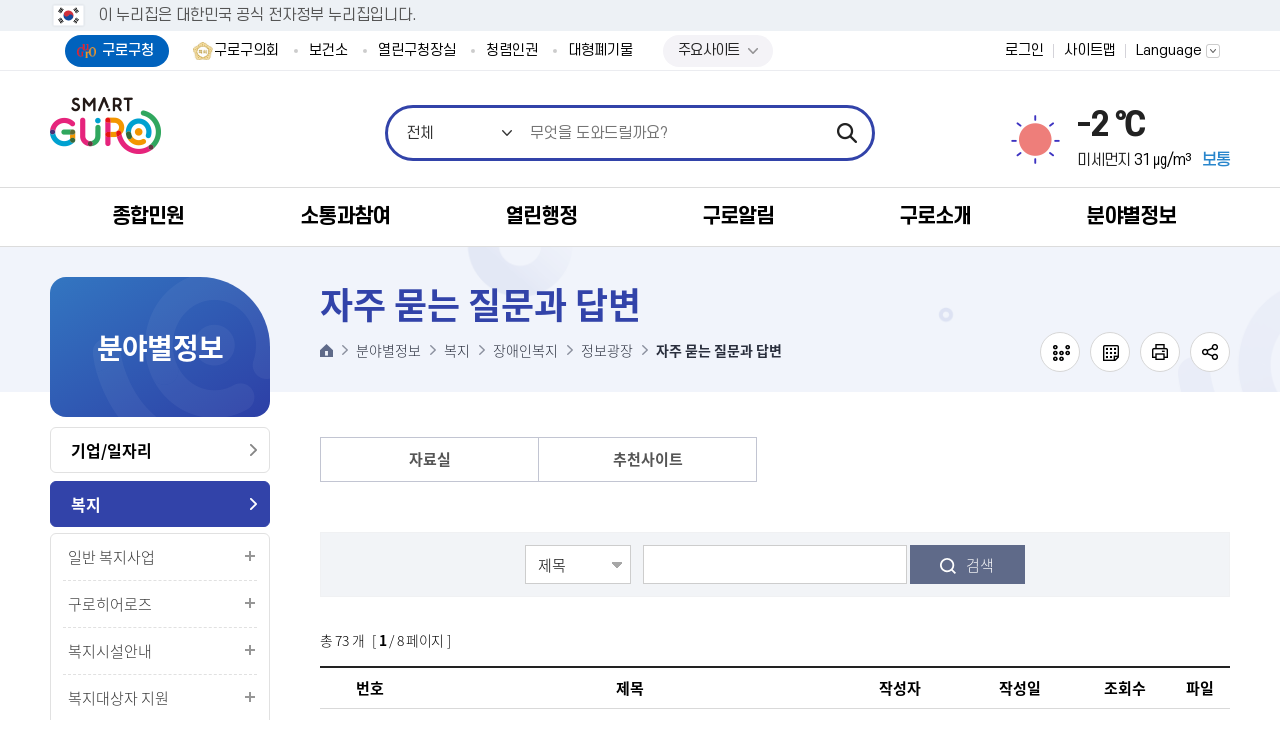

--- FILE ---
content_type: text/html;charset=UTF-8
request_url: https://www.guro.go.kr/www/selectBbsNttList.do?bbsNo=689&key=2329&
body_size: 517840
content:


























<!DOCTYPE html>
<html lang="ko">
	<head>
		<meta charset="utf-8"/>
		<meta http-equiv="X-UA-Compatible" content="IE=Edge"/>
		
		
		
		<meta name="viewport" content="width=device-width, height=device-height, initial-scale=1.0, maximum-scale=2.0, minimum-scale=1.0, user-scalable=yes"/>
		<meta name="keywords" content="구로구청"/>
		<meta name="description" content="구로구청 대표홈페이지"/>
		<meta name="theme-color" content="#f36f21"/>
		<link rel="stylesheet" type="text/css" href="/common/css/font.css"/>
		<!--[if lt IE 9]>
		<link rel="stylesheet" type="text/css" href="/common/css/font_ie8.css"/><![endif]-->
		
		
		
		<link rel="stylesheet" type="text/css" href="/site/www/css/sub_2025.css?v=20260108"/>
		
		
		
		
		
		<!--[if lt IE 9]>
		<script src="/common/js/html5.js"></script><![endif]-->
		<script src="/common/js/jquery-1.12.4.min.js"></script>
		<script src="/common/js/jquery-ui.min.js"></script>
		<script src="/common/js/jquery.easing.1.3.min.js"></script>
		<script src="/common/js/jquery.scrollbar.js"></script>
		
		<!-- eDotXPress HTML 라이브러리 -->
		<script src="/EDotXPressHtml/js/edotxpress-html.min.js?t=20230602"></script>
		<script src="/EDotXPressHtml/js/edotxpress-common.js?t=20230602"></script>
		
		<!-- 공통 HTML 요소에 점자속성 설정(커스터마이징 필요) -->
		<script src="/EDotXPressHtml/js/edotxpress-config-guro.js?t=20230602"></script>
		<!-- 대표홈페이지 서브에만-->
		<script src="/common/js/plugins_sub.js?20240722"></script>
		
		<script src="/common/js/program.min.js"></script>
		<script src="/common/js/jdt.form.js"></script>
		<script>
			var site = {
				id     : 'www',
				key    : ['2161', '2162', '2246', '2327', ],
				layout : 'sub',
				order  : '6',
				login  : 'false'
			};
		</script>
		<script src="/common/js/layout.js"></script>
		<script src="/site/department/js/common.js"></script>
		<script src="/site/www/js/common.js"></script>
		<script src="/common/js/sub.js"></script>
		<script src="/site/department/js/sub.js"></script>
		<script src="/site/www/js/sub.js"></script>
		
		<!-- 모니터링 
		<script type='text/javascript'>
			var _bwa = [];
			_bwa.push(['setCollectorUrl', 'https://www.guro.go.kr/blueworks/api']);
			_bwa.push(['setCustomerId', 'guro']);
			var d = document, g = d.createElement('script'), s = d.getElementsByTagName('script')[0];
			g.type = 'text/javascript';
			g.src = '/resources/blueworks_js/blueworksWebAgent-2_0-min.js';
			g.async = g.defer = true;
			s.parentNode.insertBefore(g, s);
		</script>
		모니터링 -->
		
		<title>자주 묻는 질문과 답변 - 구로구청</title>
		<script>
			function modifyTitleBasedOnURL() {
				let currentURL = window.location.href;
	
	            let searchString_evpwc = "addEvpwcView.do";
                let searchString_view = "selectBbsNttView.do";
                let searchString_write = "addBbsNttView.do";
                

                
                if(currentURL.includes(searchString_evpwc)) {
                    let currentTitle = document.title;
                    if(!currentTitle.startsWith('글쓰기 < ')) {
                        document.title = '글쓰기 < ' + currentTitle;
                    }
                }
                
                
                if(currentURL.includes(searchString_write)) {
                    let currentTitle = document.title;
                    if(!currentTitle.startsWith('글쓰기 < ')) {
                        document.title = '글쓰기 < ' + currentTitle;
                    }
                }
                
                
                if(currentURL.includes(searchString_view)) {
                    let currentTitle = document.title;
                    if(!currentTitle.startsWith('상세화면 < ')) {
                        document.title = '상세화면 < ' + currentTitle;
                    }
                }
	
	
	
	
	
	
			}

			window.onload = modifyTitleBasedOnURL;
		</script>
	</head>
	<body id="sub6" class="www page2329">
		<div id="wrapper">
			<header id="header">
				<h1 class="skip">구로구청</h1>
				<div class="accessibility">
					<a href="#contents">본문 바로가기</a>
				</div>
				<div id="nuri-header-top">
					<div class="toggle-wrap">
						<div class="toggle-head">
							<div class="wrap">
								<span class="nuri-txt">이 누리집은 대한민국 공식 전자정부 누리집입니다.</span>
							</div>
						</div>
					</div>
				</div>
				<div class="gnb">
					<div class="wrap clearfix">
						<div class="gnb_site">
							<ul class="gnb_list clearfix">
								<li class="gnb_item active"><a href="/www/index.do" class="gnb_text">구로구청</a></li>
								<li class="gnb_item"><a href="https://www.guroc.go.kr/" target="_blank" rel="noopener noreferrer" title="새창" class="gnb_text">구로구의회</a></li>
								<li class="gnb_item"><a href="/health/index.do" class="gnb_text" target="_blank" rel="noopener noreferrer" title="새창">보건소</a></li>
								<li class="gnb_item"><a href="/ceo/index.do" class="gnb_text" target="_blank" rel="noopener noreferrer" title="새창">열린구청장실</a></li>
								<li class="gnb_item"><a href="/upright/index.do" target="_blank" rel="noopener noreferrer" title="새창" class="gnb_text">청렴인권</a></li>
								<!--
								<li class="gnb_item"><a href="/guro1st/index.do" target="_blank" rel="noopener noreferrer" title="새창" class="gnb_text">구로1번가</a></li> -->
								<li class="gnb_item"><a href="/www/infoExhaust.do?key=3440&" target="_blank" rel="noopener noreferrer" title="새창" class="gnb_text">대형폐기물</a></li>
								<!--<li class="gnb_item"><a href="https://hasu.guro.go.kr" target="_blank" rel="noopener noreferrer" title="새창" class="gnb_text">빗물펌프장가동현황</a></li>-->
								<!--<li class="gnb_item"><a href="/www/contents.do?key=3849&amp;" target="_blank" rel="noopener noreferrer" title="새창" class="gnb_text">구로구옴부즈맨</a></li>-->
								<li class="gnb_item" style="padding:0px 15px">
									<script>
										$(document).ready(function() {
											$(".global-site-btn").click(function() {
												if($(this).hasClass("on")) {
													$(this).next(".global-site-box").removeClass("on");
												} else {
													$(this).next(".global-site-box").addClass("on");
												}
												$(this).toggleClass("on")
											})
										})
									</script>
									<div class="global-site-wrap">
										<a href="javascript:void(0)" class="global-site-btn">주요사이트</a>
										<div class="global-site-box">
											<ul class="global-site-list">
												<!--
																	<li class="global-site-item">
																		<a href="/ceo/index.do" class="gnb_text" target="_blank" rel="noopener noreferrer" title="새창">열린구청장실</a>
																	</li>
												-->
												<li class="global-site-item">
													<a href="/yeyak/index.do" class="gnb_text" target="_blank" rel="noopener noreferrer" title="새창">통합예약</a>
												</li>
												<!--<li class="global-site-item">
													<a href="/upright/index.do" target="_blank" rel="noopener noreferrer" title="새창" class="gnb_text">청렴인권</a>
												</li>-->
												<li class="global-site-item">
													<a href="/guro1st/index.do" target="_blank" rel="noopener noreferrer" title="새창" class="gnb_text">구로1번가</a>
												</li>
												<li class="global-site-item">
													<a href="/www/contents.do?key=3849&amp;" target="_blank" rel="noopener noreferrer" title="새창" class="gnb_text">구로구옴부즈맨</a>
												</li>
												
												<li class="global-site-item">
													<a href="https://hasu.guro.go.kr" target="_blank" rel="noopener noreferrer" title="새창" class="gnb_text">빗물펌프장가동현황</a>
												</li>
												
											</ul>
										</div>
									</div>
								</li>
							</ul>
						</div>
						<div class="gnb_link">
							<ul class="gnb_list clearfix">
								
									
									
										<li class="gnb_item member"><a class="gnb_text" href="/www/loginForm.do?url=%2Fwww%2Fsub.do%3Fkey%3D2329">로그인</a></li>
									
								
								<li class="gnb_item sitemap"><a href="./sub.do?key=3436" class="gnb_text">사이트맵</a></li>
								<li class="gnb_item lang">
									<button type="button" class="gnb_text lang_open">Language</button>
									<div class="lang_panel">
										<ul>
											<li><a href="/www/index.do">KOREA</a></li>
											<li><a href="/eng/index.do" target="_blank" rel="noopener noreferrer" title="새창">ENGLISH</a></li>
											<li><a href="/chn/index.do" target="_blank" rel="noopener noreferrer" title="새창">CHINESE</a></li>
										</ul>
									</div>
								</li>
							</ul>
						</div>
					</div>
				</div>
				<div class="home">
					<div class="wrap">
						<div class="logo">
							<a href="/www/index.do"><span class="logo_title"><img src="/common/images/layout/logo.png" alt="SMART GURO"/></span></a>
						</div>
					</div>
				</div>
				<div class="search">
					<div class="wrap">
						<button type="button" class="search_open">열기</button>
						



				<div class="search_panel">
                    <h2>통합검색</h2>
                    <div class="search_bar">
                        <form action="/search/search.jsp" method="get" name="searchQueryForm">							
                            <fieldset>
                                <legend>검색</legend>
                                <span class="search_select">
                                <select title="검색 유형 선택" id="collectionSelectBox">
                                    <option value="ALL" selected>전체</option>
									<option value="notice" >민원서식</option>
									<option value="bbs" >게시판</option>
									<option value="menu" >메뉴안내</option>
									<option value="web_page" >웹페이지</option>
									<option value="task" >직원정보</option>
									<option value="multimedia" >이미지</option>
									<option value="file" >일반문서</option>
                                </select>
                            </span>
                                <input type="search" id="queryDESC" name="query" class="search_query" title="검색어" placeholder="무엇을 도와드릴까요?" />
								<!--<input type="search" id="queryDESC" name="query" class="search_query" title="검색어" placeholder="검색어를 입력해주세요" value="대형폐기물"  />-->

                                <input type="submit" class="search_submit" value="검색" />                                
                            </fieldset>
                        </form>
                    </div>
                    <!-- <div class="search_popular">
                        <h3 class="h0">인기검색어</h3>
						<div id="pop" class="search_list"></div>
					<script type="text/javascript">
function getPopkeyword(ranges) {
	//return;
	var str = "";
	var target		= "popword";
	var range		= ranges;
	var collection  = "_ALL_";
    var datatype   = "text";
    $("a[name='popwords']").removeClass("active");
    if(range == 'D'){
    	$('#popToday').addClass("active");
    }else if(range == 'W'){
    	$('#popWeek').addClass("active");
    }else{
    	$('#popMonth').addClass("active");
    }
    	

	$.ajax({
	  type: "POST",
	  url: "/search/popword/popword.jsp",
	  async : false,
	  dataType: datatype,
	  data: { "target" : target, "range" : range, "collection" : collection , "datatype" : datatype },
	  success: function(text) {
		  text = text.trim();
		  var xml = $.parseXML(text);
		  	if(range == 'D'){
				$('#day').empty();
		    	$('#day').append(str);
		    }else if(range == 'W'){
		    	$('#week').empty();
		    	$('#week').append(str);
		    }else{
		    	$('#month').empty();
		  		$('#month').append(str);
		    }
		    
			//str += "	<ol>";
			$(xml).find("Query").each(function(i){
				str += "<div class='search_item'><a href=\"#none\" onclick=\"javascript:doKeyword('" + $(this).text() + "');\">" + $(this).text() + "</a>";//<span class=\"rank_state\">";
				/*
				if ($(this).attr("updown") == "U") {
					str += "<span class=\"up\">상승</span>" + $(this).attr("count");
				} else if ($(this).attr("updown") == "D") {
					str += "<span class=\"down\">하락</span>" + $(this).attr("count");
				} else if ($(this).attr("updown") == "N") {
					str += "<span class=\"new\">new</span>";
				} else if ($(this).attr("updown") == "C") {
					str += "<span class=\"same\">동일</span>" + $(this).attr("count");
				}
				str += "</span></li>";
				*/
				str += "</div>";
			});
			//str += "	</ul>";
			//str += "</div>";
			if(range == 'D'){
				$('#pop').empty();
		    	$('#pop').append(str);
		    }else if(range =='W'){
		    	$('#week').empty();
		    	$('#week').append(str);
		    }else if(range == 'M'){
		    	$('#month').empty();
		    	$('#month').append(str);
		    }
	  }
	});
	
}

getPopkeyword('D');

function doKeyword(text){
	$("#queryDESC").val(text);
	document.searchQueryForm.submit();
}
</script>
                        <!-- <div class="search_list">
                            <div class="search_item"><a href="#n">건축과</a></div>
                            <div class="search_item"><a href="#n">폐기물</a></div>
                            <div class="search_item"><a href="#n">조직도</a></div>
                            <div class="search_item"><a href="#n">환경미화원</a></div>
                            <div class="search_item"><a href="#n">독감</a></div>
                            <div class="search_item"><a href="#n">민방위</a></div>
                        </div>
                        <div class="search_control clearfix">
                            <button type="button" class="search_prev">이전</button>
                            <button type="button" class="search_next">다음</button>
                        </div> 
                    </div> -->
                    <button type="button" class="search_close">닫기</button>
                </div><!--//search-->
					</div>
				</div>
                
				
				


<style>
	.weather_pm .weather_degree {
		color : #000;
	}
</style>
<script>
	function isNumber(value) {
		return !isNaN(value) && !isNaN(parseFloat(value));
	}

	$(document).ready(function() {
		let pm10Value = "31";
		let weatherValueNanYn = 'N'
		let weatherDegreeElement = document.querySelector('.weather_pm .weather_degree');
		let resultTag = ""

		if(isNumber(pm10Value)) {
			weatherValueNanYn = "Y";
		}

		if(weatherValueNanYn === 'Y') {
			if(weatherValueNanYn === 'Y') {
				if(pm10Value <= 30) {
					resultTag = '<span class="weather_pmtxt good">좋음</span>'
				} else if(pm10Value <= 80) {
					resultTag = '<span class="weather_pmtxt normal">보통</span>'
				} else if(pm10Value <= 150) {
					resultTag = '<span class="weather_pmtxt bad">나쁨</span>'
				} else if(pm10Value > 150) {
					resultTag = '<span class="weather_pmtxt vbad">매우나쁨</span>'
				}
			}

			if(weatherDegreeElement) {
				document.querySelector('.weather_pm').insertAdjacentHTML('beforeend', resultTag);
				console.log('pm10Value ===> ', pm10Value);
			}
		}
	})
</script>
<!-- 부서 -->
<div class="weather">
	<h2 class="skip">날씨</h2>
	<div class="wrap clearfix">
		<!--
			기본 : 맑음
			type2 : 구름조금
			type3 : 구름많음
			type4 : 흐림
			type5 : 비
			type6 : 눈/비
			type7 : 눈
		-->
		<div class="weather_info ">
			<span class="weather_state">맑음</span>
			<span class="weather_temp">-2 ℃</span>
			<span class="weather_environment">
					<span class="weather_pm">미세먼지
							<span class="weather_degree">31 ㎍/m³</span>
					</span>
			</span>
		</div>
	</div>
</div>


				
				<div class="lnb">
					<div class="menu_show">
						<button type="button" class="menu_btn">주메뉴 열기</button>
					</div>
					<nav class="menu after eachdown">
						<h2 class="skip">주메뉴</h2>
						<div class="wrap">
							<div class="menu_title">
								<div class="menu_link">
									<ul class="clearfix">
										
											
											
												<li class="member"><a href="/www/loginForm.do?url=%2Fwww%2Fsub.do%3Fkey%3D2329">로그인</a></li>
											
										
										<li class="kor"><a href="/www/index.do">KOR</a></li>
										<li class="eng"><a href="/eng/index.do" target="_blank" rel="noopener noreferrer" title="새창">ENG</a></li>
										<li class="chn"><a href="/chn/index.do" target="_blank" rel="noopener noreferrer" title="새창">CHN</a></li>
									</ul>
								</div>
							</div>
							
							
							<div class="depth depth1">
								<ul class="depth_list depth1_list clearfix">
									
										



	<li class="depth_item depth1_item ">
		<a data-menu-key="1622" class="depth_text depth1_text" href="/www/contents.do?key=1625&" target="_self">종합민원</a>
		<div class="depth depth2">
		    <div class="depth2_content">
		        <div class="depth_title depth2_title clearfix">
		            <div class="depth2_info">
						<span class="depth2_subject">종합민원</span>
							<p>따뜻한 동행 <br />변화하는 구로</p>
		            </div>
		        </div>
				<ul class="depth_list depth2_list">
				<li class="depth_item depth2_item clearfix">
					<a data-menu-key="1623" class="depth_text depth2_text" href="/www/contents.do?key=1625&" target="_self">민원안내</a>
					<div class="depth depth3">
						<ul class="depth_list depth3_list cut">
							<li class="depth_item depth3_item">
								<a data-menu-key="1625" class="depth_text depth3_text" href="/www/contents.do?key=1625&" target="_self">무인민원발급서비스</a>
							</li>
							<li class="depth_item depth3_item">
								<a data-menu-key="3847" class="depth_text depth3_text" href="/www/contents.do?key=3849&" target="_self">구로구옴부즈맨</a>
								<div class="depth depth4">
		                            <ul class="depth_list depth4_list">
										<li class="depth_item depth4_item"><a data-menu-key="3849" class="depth_text depth4_text" href="/www/contents.do?key=3849&" target="_self">제도안내</a>
										</li>
										<li class="depth_item depth4_item"><a data-menu-key="3850" class="depth_text depth4_text" href="/www/contents.do?key=3850&" target="_self">옴부즈맨 구성현황</a>
										</li>
										<li class="depth_item depth4_item"><a data-menu-key="3851" class="depth_text depth4_text" href="/www/selectBbsNttList.do?bbsNo=761&key=3851&" target="_self">옴부즈맨 근무일정</a>
										</li>
										<li class="depth_item depth4_item"><a data-menu-key="3852" class="depth_text depth4_text" href="/www/contents.do?key=3852&" target="_self">구민감사청구</a>
										</li>
										<li class="depth_item depth4_item"><a data-menu-key="3853" class="depth_text depth4_text" href="/www/contents.do?key=3853&" target="_self">고충민원 처리절차</a>
										</li>
										<li class="depth_item depth4_item"><a data-menu-key="3854" class="depth_text depth4_text" href="/www/selectBbsNttList.do?bbsNo=762&key=3854&" target="_self">고충민원신청</a>
										</li>
										<li class="depth_item depth4_item"><a data-menu-key="3855" class="depth_text depth4_text" href="/www/contents.do?key=3855&" target="_self">청렴계약감시평가</a>
										</li>
										<li class="depth_item depth4_item"><a data-menu-key="3856" class="depth_text depth4_text" href="/www/selectBbsNttList.do?bbsNo=763&key=3856&" target="_self">감사조사결과공표</a>
										</li>
										<li class="depth_item depth4_item"><a data-menu-key="3857" class="depth_text depth4_text" href="/www/selectBbsNttList.do?bbsNo=764&key=3857&" target="_self">언론·홍보</a>
										</li>
								</ul>
								</div>
							</li>
							<li class="depth_item depth3_item">
								<a data-menu-key="1626" class="depth_text depth3_text" href="/www/contents.do?key=1626&" target="_self">일과시간 외 민원실</a>
							</li>
							<li class="depth_item depth3_item">
								<a data-menu-key="1627" class="depth_text depth3_text" href="/www/contents.do?key=1627&" target="_self">사전심사청구제도</a>
							</li>
							<li class="depth_item depth3_item">
								<a data-menu-key="1628" class="depth_text depth3_text" href="/www/contents.do?key=1628&" target="_self">110정부민원안내콜</a>
							</li>
							<li class="depth_item depth3_item">
								<a data-menu-key="1629" class="depth_text depth3_text" href="/www/contents.do?key=1629&" target="_self">취약계층 배려창구 운영</a>
							</li>
							<li class="depth_item depth3_item">
								<a data-menu-key="1630" class="depth_text depth3_text" href="/www/contents.do?key=1630&" target="_self">민원 1회방문 처리제</a>
							</li>
							<li class="depth_item depth3_item">
								<a data-menu-key="1631" class="depth_text depth3_text" href="/www/contents.do?key=1631&" target="_self">행정정보 공동이용</a>
							</li>
							<li class="depth_item depth3_item">
								<a data-menu-key="1632" class="depth_text depth3_text" href="/www/contents.do?key=1632&" target="_self">민원수수료</a>
							</li>
							<li class="depth_item depth3_item">
								<a data-menu-key="1624" class="depth_text depth3_text" href="/www/contents.do?key=1624&" target="_self">어디서나민원(제증명)</a>
							</li>
							<li class="depth_item depth3_item">
								<a data-menu-key="1633" class="depth_text depth3_text" href="/www/selectBbsNttList.do?bbsNo=622&key=1633&" target="_self">구민만족도 설문조사 결과</a>
							</li>
							<li class="depth_item depth3_item">
								<a data-menu-key="1634" class="depth_text depth3_text" href="/www/contents.do?key=1634&" target="_self">구술·전화로 신청가능한 민원</a>
							</li>
							<li class="depth_item depth3_item">
								<a data-menu-key="1635" class="depth_text depth3_text" href="/www/contents.do?key=1635&" target="_self">구민(민원인)의 권리</a>
							</li>
							<li class="depth_item depth3_item">
								<a data-menu-key="1636" class="depth_text depth3_text" href="/www/contents.do?key=1636&" target="_self">120다산 콜센터</a>
							</li>
							<li class="depth_item depth3_item">
								<a data-menu-key="1637" class="depth_text depth3_text" href="/www/contents.do?key=1637&" target="_self">정부24</a>
							</li>
							<li class="depth_item depth3_item">
								<a data-menu-key="4043" class="depth_text depth3_text" href="/www/contents.do?key=1638&" target="_self">민원행정 추진계획</a>
								<div class="depth depth4">
		                            <ul class="depth_list depth4_list">
										<li class="depth_item depth4_item"><a data-menu-key="1638" class="depth_text depth4_text" href="/www/contents.do?key=1638&" target="_self">민원행정 추진계획</a>
										</li>
										<li class="depth_item depth4_item"><a data-menu-key="4045" class="depth_text depth4_text" href="/www/selectBbsNttList.do?bbsNo=1130&key=4045&" target="_self">민원서비스 종합평가 결과</a>
										</li>
								</ul>
								</div>
							</li>
							<li class="depth_item depth3_item">
								<a data-menu-key="1639" class="depth_text depth3_text" href="/www/contents.do?key=1639&" target="_self">외국인 체류지변경 온라인신고</a>
							</li>
							<li class="depth_item depth3_item">
								<a data-menu-key="1640" class="depth_text depth3_text" href="/www/contents.do?key=1640&" target="_self">부동산 불법거래 신고</a>
							</li>
							<li class="depth_item depth3_item">
								<a data-menu-key="1641" class="depth_text depth3_text" href="/www/contents.do?key=1642&" target="_self">행정서비스헌장</a>
								<div class="depth depth4">
		                            <ul class="depth_list depth4_list">
										<li class="depth_item depth4_item"><a data-menu-key="1642" class="depth_text depth4_text" href="/www/contents.do?key=1642&" target="_self">행정서비스헌장 소개</a>
										</li>
										<li class="depth_item depth4_item"><a data-menu-key="1643" class="depth_text depth4_text" href="/www/contents.do?key=1643&" target="_self">민원 행정 서비스</a>
										</li>
										<li class="depth_item depth4_item"><a data-menu-key="1644" class="depth_text depth4_text" href="/www/contents.do?key=1644&" target="_self">동 민원 행정 서비스</a>
										</li>
										<li class="depth_item depth4_item"><a data-menu-key="1645" class="depth_text depth4_text" href="/www/contents.do?key=1645&" target="_self">세무 행정 서비스</a>
										</li>
										<li class="depth_item depth4_item"><a data-menu-key="1646" class="depth_text depth4_text" href="/www/contents.do?key=1646&" target="_self">복지 행정 서비스</a>
										</li>
										<li class="depth_item depth4_item"><a data-menu-key="1647" class="depth_text depth4_text" href="/www/contents.do?key=1647&" target="_self">지역경제 행정 서비스</a>
										</li>
										<li class="depth_item depth4_item"><a data-menu-key="1648" class="depth_text depth4_text" href="/www/contents.do?key=1648&" target="_self">교통 행정 서비스</a>
										</li>
										<li class="depth_item depth4_item"><a data-menu-key="1649" class="depth_text depth4_text" href="/www/contents.do?key=1649&" target="_self">청소 행정 서비스</a>
										</li>
										<li class="depth_item depth4_item"><a data-menu-key="1650" class="depth_text depth4_text" href="/www/contents.do?key=1650&" target="_self">환경 행정 서비스</a>
										</li>
										<li class="depth_item depth4_item"><a data-menu-key="1651" class="depth_text depth4_text" href="/www/contents.do?key=1651&" target="_self">건축 행정 서비스</a>
										</li>
										<li class="depth_item depth4_item"><a data-menu-key="1652" class="depth_text depth4_text" href="/www/contents.do?key=1652&" target="_self">문화체육 행정 서비스</a>
										</li>
										<li class="depth_item depth4_item"><a data-menu-key="1653" class="depth_text depth4_text" href="/www/contents.do?key=1653&" target="_self">보건 위생 행정 서비스</a>
										</li>
										<li class="depth_item depth4_item"><a data-menu-key="1654" class="depth_text depth4_text" href="/www/contents.do?key=1654&" target="_self">보건 의료 행정 서비스</a>
										</li>
								</ul>
								</div>
							</li>
							<li class="depth_item depth3_item">
								<a data-menu-key="4565" class="depth_text depth3_text" href="/www/contents.do?key=4565&" target="_self">정보통신설비 유지보수‧관리자 선임</a>
							</li>
							<li class="depth_item depth3_item">
								<a data-menu-key="4570" class="depth_text depth3_text" href="/www/contents.do?key=4570&" target="_self">정보통신공사 사용전검사·감리 결과보고서</a>
							</li>
					</ul>
					</div>
				</li>
				<li class="depth_item depth2_item clearfix">
					<a data-menu-key="1656" class="depth_text depth2_text" href="/www/contents.do?key=4554&" target="_self">민원상담</a>
					<div class="depth depth3">
						<ul class="depth_list depth3_list cut">
							<li class="depth_item depth3_item">
								<a data-menu-key="4554" class="depth_text depth3_text" href="/www/contents.do?key=4554&" target="_self">국민신문고</a>
							</li>
							<li class="depth_item depth3_item">
								<a data-menu-key="1658" class="depth_text depth3_text" href="/www/evpwcList.do?key=1658&evpwcCategoryCode=B00000003&nEvpwc=Y&" target="_self">구청장에게 바란다</a>
							</li>
							<li class="depth_item depth3_item">
								<a data-menu-key="3870" class="depth_text depth3_text" href="/www/myEvpwcList.do?key=3870&" target="_self">나의 민원 보기</a>
							</li>
					</ul>
					</div>
				</li>
				<li class="depth_item depth2_item clearfix">
					<a data-menu-key="1659" class="depth_text depth2_text" href="/www/contents.do?key=1660&rep=1&" target="_self">신고센터</a>
					<div class="depth depth3">
						<ul class="depth_list depth3_list cut">
							<li class="depth_item depth3_item">
								<a data-menu-key="1660" class="depth_text depth3_text" href="/www/contents.do?key=1660&rep=1&" target="_self">대형폐기물신고</a>
							</li>
							<li class="depth_item depth3_item">
								<a data-menu-key="1661" class="depth_text depth3_text" href="/www/contents.do?key=1661&evpwcCategoryCode=B00000090&" target="_self">공직자 부조리신고센터</a>
							</li>
							<li class="depth_item depth3_item">
								<a data-menu-key="1662" class="depth_text depth3_text" href="/www/contents.do?key=1662&" target="_self">하도급부조리</a>
							</li>
							<li class="depth_item depth3_item">
								<a data-menu-key="1663" class="depth_text depth3_text" href="/www/evpwcList.do?key=1663&evpwcCategoryCode=B00000209&" target="_self">친절신고</a>
							</li>
							<li class="depth_item depth3_item">
								<a data-menu-key="1664" class="depth_text depth3_text" href="/www/evpwcList.do?key=1664&evpwcCategoryCode=B00000091&" target="_self">공무원 불친절 신고</a>
							</li>
							<li class="depth_item depth3_item">
								<a data-menu-key="1665" class="depth_text depth3_text" href="/www/contents.do?key=1665&" target="_self">규제개혁신고</a>
							</li>
							<li class="depth_item depth3_item">
								<a data-menu-key="1666" class="depth_text depth3_text" href="/www/contents.do?key=3623&" target="_self">예산낭비신고</a>
								<div class="depth depth4">
		                            <ul class="depth_list depth4_list">
										<li class="depth_item depth4_item"><a data-menu-key="3623" class="depth_text depth4_text" href="/www/contents.do?key=3623&" target="_self">예산낭비신고</a>
										</li>
										<li class="depth_item depth4_item"><a data-menu-key="3624" class="depth_text depth4_text" href="/www/contents.do?key=3624&" target="_self">예산절감제안</a>
										</li>
										<li class="depth_item depth4_item"><a data-menu-key="3625" class="depth_text depth4_text" href="/www/contents.do?key=3625&" target="_self">나의신고/제안보기</a>
										</li>
										<li class="depth_item depth4_item"><a data-menu-key="3626" class="depth_text depth4_text" href="/www/selectBbsNttList.do?bbsNo=996&key=3626&" target="_self">예산절감우수사례</a>
										</li>
								</ul>
								</div>
							</li>
							<li class="depth_item depth3_item">
								<a data-menu-key="4049" class="depth_text depth3_text" href="/www/contents.do?key=4050&" target="_self">전세사기·불법중개 신고센터</a>
								<div class="depth depth4">
		                            <ul class="depth_list depth4_list">
										<li class="depth_item depth4_item"><a data-menu-key="4050" class="depth_text depth4_text" href="/www/contents.do?key=4050&" target="_self">신고센터 안내</a>
										</li>
										<li class="depth_item depth4_item"><a data-menu-key="4051" class="depth_text depth4_text" href="/www/selectBbsNttList.do?bbsNo=1131&key=4051&" target="_self">전세사기·불법중개 신고</a>
										</li>
								</ul>
								</div>
							</li>
							<li class="depth_item depth3_item">
								<a data-menu-key="1668" class="depth_text depth3_text" href="/www/contents.do?key=1668&" target="_self">안전신문고</a>
							</li>
							<li class="depth_item depth3_item">
								<a data-menu-key="1669" class="depth_text depth3_text" href="/www/contents.do?key=1669&" target="_self">부동산거래관리시스템</a>
							</li>
					</ul>
					</div>
				</li>
				<li class="depth_item depth2_item clearfix">
					<a data-menu-key="1670" class="depth_text depth2_text" href="/www/cmpndCvplResveList.do?key=1671&rep=1&" target="_self">민원온라인예약</a>
					<div class="depth depth3">
						<ul class="depth_list depth3_list cut">
							<li class="depth_item depth3_item">
								<a data-menu-key="1671" class="depth_text depth3_text" href="/www/cmpndCvplResveList.do?key=1671&rep=1&" target="_self">복합민원사전예약</a>
							</li>
							<li class="depth_item depth3_item">
								<a data-menu-key="1672" class="depth_text depth3_text" href="/www/rsgstCvplVisitResveList.do?key=1672&rep=1&" target="_self">주민등록민원방문예약</a>
							</li>
							<li class="depth_item depth3_item">
								<a data-menu-key="1673" class="depth_text depth3_text" href="/www/contents.do?key=1673&" target="_self">민원서류 인터넷발급</a>
							</li>
							<li class="depth_item depth3_item">
								<a data-menu-key="1674" class="depth_text depth3_text" href="/www/bannerBaseList.do?key=1674&rep=1&" target="_self">공공용현수막게시대신청</a>
							</li>
							<li class="depth_item depth3_item">
								<a data-menu-key="1675" class="depth_text depth3_text" href="/www/contents.do?key=1675&" target="_self">무료법률상담온라인신청</a>
							</li>
							<li class="depth_item depth3_item">
								<a data-menu-key="1676" class="depth_text depth3_text" href="/www/contents.do?key=1676&" target="_self">주정차단속 문자알림 서비스</a>
							</li>
							<li class="depth_item depth3_item">
								<a data-menu-key="3732" class="depth_text depth3_text" href="/www/selectBbsNttList.do?bbsNo=1054&key=3732&" target="_self">부동산중개사무소개설등록사전예약</a>
							</li>
					</ul>
					</div>
				</li>
				<li class="depth_item depth2_item clearfix">
					<a data-menu-key="1677" class="depth_text depth2_text" href="/www/selectBbsNttList.do?bbsNo=625&key=1677&" target="_self">민원편람(서식)</a>
				</li>
				<li class="depth_item depth2_item clearfix">
					<a data-menu-key="4096" class="depth_text depth2_text" href="/www/selectBbsNttList.do?bbsNo=1140&key=4096&" target="_self">민원서식 작성예시</a>
				</li>
				<li class="depth_item depth2_item clearfix">
					<a data-menu-key="1678" class="depth_text depth2_text" href="/www/selectBbsNttList.do?bbsNo=626&key=1679&" target="_self">분야별민원</a>
					<div class="depth depth3">
						<ul class="depth_list depth3_list cut">
							<li class="depth_item depth3_item">
								<a data-menu-key="1679" class="depth_text depth3_text" href="/www/selectBbsNttList.do?bbsNo=626&key=1679&" target="_self">세무</a>
							</li>
							<li class="depth_item depth3_item">
								<a data-menu-key="1680" class="depth_text depth3_text" href="/www/selectBbsNttList.do?bbsNo=627&key=1680&" target="_self">여권</a>
							</li>
							<li class="depth_item depth3_item">
								<a data-menu-key="1681" class="depth_text depth3_text" href="/www/selectBbsNttList.do?bbsNo=628&key=1681&" target="_self">지적</a>
							</li>
							<li class="depth_item depth3_item">
								<a data-menu-key="1682" class="depth_text depth3_text" href="/www/selectBbsNttList.do?bbsNo=629&key=1682&" target="_self">사회/복지</a>
							</li>
							<li class="depth_item depth3_item">
								<a data-menu-key="1684" class="depth_text depth3_text" href="/www/selectBbsNttList.do?bbsNo=631&key=1684&" target="_self">환경</a>
							</li>
							<li class="depth_item depth3_item">
								<a data-menu-key="1685" class="depth_text depth3_text" href="/www/selectBbsNttList.do?bbsNo=632&key=1685&" target="_self">통신</a>
							</li>
							<li class="depth_item depth3_item">
								<a data-menu-key="1686" class="depth_text depth3_text" href="/www/selectBbsNttList.do?bbsNo=633&key=1686&" target="_self">주택</a>
							</li>
							<li class="depth_item depth3_item">
								<a data-menu-key="1687" class="depth_text depth3_text" href="/www/selectBbsNttList.do?bbsNo=634&key=1687&" target="_self">건축</a>
							</li>
							<li class="depth_item depth3_item">
								<a data-menu-key="1688" class="depth_text depth3_text" href="/www/selectBbsNttList.do?bbsNo=635&key=1688&" target="_self">건설</a>
							</li>
							<li class="depth_item depth3_item">
								<a data-menu-key="1689" class="depth_text depth3_text" href="/www/selectBbsNttList.do?bbsNo=636&key=1689&" target="_self">도로</a>
							</li>
							<li class="depth_item depth3_item">
								<a data-menu-key="1690" class="depth_text depth3_text" href="/www/selectBbsNttList.do?bbsNo=637&key=1690&" target="_self">교통</a>
							</li>
							<li class="depth_item depth3_item">
								<a data-menu-key="1691" class="depth_text depth3_text" href="/www/selectBbsNttList.do?bbsNo=638&key=1691&" target="_self">자동차</a>
							</li>
							<li class="depth_item depth3_item">
								<a data-menu-key="1692" class="depth_text depth3_text" href="/www/selectBbsNttList.do?bbsNo=639&key=1692&" target="_self">주차</a>
							</li>
							<li class="depth_item depth3_item">
								<a data-menu-key="1693" class="depth_text depth3_text" href="/www/selectBbsNttList.do?bbsNo=640&key=1693&" target="_self">자주하는 질문</a>
							</li>
					</ul>
					</div>
				</li>
				</ul>
			</div>
		</div>
	</li>
	<li class="depth_item depth1_item ">
		<a data-menu-key="1694" class="depth_text depth1_text" href="/www/contents.do?key=3395&" target="_self">소통과참여</a>
		<div class="depth depth2">
		    <div class="depth2_content">
		        <div class="depth_title depth2_title clearfix">
		            <div class="depth2_info">
						<span class="depth2_subject">소통과참여</span>
							<p>따뜻한 동행 <br />변화하는 구로</p>
		            </div>
		        </div>
				<ul class="depth_list depth2_list">
				<li class="depth_item depth2_item clearfix">
					<a data-menu-key="1696" class="depth_text depth2_text" href="/www/contents.do?key=3395&" target="_self">구민참여/제안</a>
					<div class="depth depth3">
						<ul class="depth_list depth3_list cut">
							<li class="depth_item depth3_item">
								<a data-menu-key="1697" class="depth_text depth3_text" href="/www/contents.do?key=3395&" target="_self">주민참여예산제</a>
								<div class="depth depth4">
		                            <ul class="depth_list depth4_list">
										<li class="depth_item depth4_item"><a data-menu-key="3395" class="depth_text depth4_text" href="/www/contents.do?key=3395&" target="_self">소개</a>
										</li>
										<li class="depth_item depth4_item"><a data-menu-key="3096" class="depth_text depth4_text" href="/www/partcptnBudgetList.do?key=3437&" target="_self">주민제안</a>
	                                    	<div class="depth depth5">
	                                       		<ul class="depth_list depth5_list">
													<li class="depth_item depth5_item"><a data-menu-key="3437" href="/www/partcptnBudgetList.do?key=3437&" class="depth_text depth5_text" target="_self">구공통사업</a>
													</li>
													<li class="depth_item depth5_item"><a data-menu-key="3438" href="/www/partcptnBudgetList.do?key=3438&bsnsSe=1&" class="depth_text depth5_text" target="_self">동지역사업</a>
													</li>
	                                       		</ul>
	                                    	</div>
										</li>
										<li class="depth_item depth4_item"><a data-menu-key="3098" class="depth_text depth4_text" href="/www/selectBbsNttList.do?bbsNo=769&key=3098&" target="_self">(구)주민제안</a>
										</li>
										<li class="depth_item depth4_item"><a data-menu-key="3097" class="depth_text depth4_text" href="/www/selectBbsNttList.do?bbsNo=768&key=3097&" target="_self">알림마당</a>
										</li>
										<li class="depth_item depth4_item"><a data-menu-key="3448" class="depth_text depth4_text" href="/www/selectBbsNttList.do?bbsNo=992&key=3448&" target="_self">위원회 신청</a>
										</li>
								</ul>
								</div>
							</li>
							<li class="depth_item depth3_item">
								<a data-menu-key="1699" class="depth_text depth3_text" href="/www/selectQestnarListU.do?key=1699&" target="_self">설문조사</a>
							</li>
							<li class="depth_item depth3_item">
								<a data-menu-key="3534" class="depth_text depth3_text" href="https://www.guro.go.kr/guro1st/propseList.do?key=3211&" target="_blank" rel="noopener noreferrer" title="새창">구로1번가(구정아이디어)</a>
							</li>
							<li class="depth_item depth3_item">
								<a data-menu-key="3512" class="depth_text depth3_text" href="/www/selectBbsNttList.do?bbsNo=968&key=3512&" target="_self">우수아이디어</a>
							</li>
							<li class="depth_item depth3_item">
								<a data-menu-key="1703" class="depth_text depth3_text" href="/www/contents.do?key=1704&" target="_self">협치구로</a>
								<div class="depth depth4">
		                            <ul class="depth_list depth4_list">
										<li class="depth_item depth4_item"><a data-menu-key="1704" class="depth_text depth4_text" href="/www/contents.do?key=1704&" target="_self">협치구로 소개</a>
										</li>
										<li class="depth_item depth4_item"><a data-menu-key="1705" class="depth_text depth4_text" href="/www/selectBbsNttList.do?bbsNo=643&key=1705&" target="_self">협치구로 게시판</a>
										</li>
										<li class="depth_item depth4_item"><a data-menu-key="3224" class="depth_text depth4_text" href="/www/selectBbsNttList.do?bbsNo=766&key=3224&" target="_self">협치구로 갤러리</a>
										</li>
								</ul>
								</div>
							</li>
							<li class="depth_item depth3_item">
								<a data-menu-key="3697" class="depth_text depth3_text" href="/www/contents.do?key=3697&" target="_self">구로구 공익활동지원센터</a>
							</li>
							<li class="depth_item depth3_item">
								<a data-menu-key="1725" class="depth_text depth3_text" href="/www/contents.do?key=1725&evpwcCategoryCode=B00000194&" target="_self">환경순찰스마트모니터</a>
							</li>
							<li class="depth_item depth3_item">
								<a data-menu-key="1728" class="depth_text depth3_text" href="/www/selectBbsNttList.do?bbsNo=653&key=1728&" target="_self">자유마당</a>
							</li>
					</ul>
					</div>
				</li>
				<li class="depth_item depth2_item clearfix">
					<a data-menu-key="1695" class="depth_text depth2_text" href="/yeyak/index.do?" target="_blank" rel="noopener noreferrer" title="새창">통합예약접수</a>
				</li>
				<li class="depth_item depth2_item clearfix">
					<a data-menu-key="1706" class="depth_text depth2_text" href="/www/contents.do?key=1706&" target="_self">자원봉사</a>
				</li>
				<li class="depth_item depth2_item clearfix">
					<a data-menu-key="3668" class="depth_text depth2_text" href="/www/contents.do?key=3669&" target="_self">적극행정</a>
					<div class="depth depth3">
						<ul class="depth_list depth3_list cut">
							<li class="depth_item depth3_item">
								<a data-menu-key="3669" class="depth_text depth3_text" href="/www/contents.do?key=3669&" target="_self">적극행정</a>
							</li>
							<li class="depth_item depth3_item">
								<a data-menu-key="3672" class="depth_text depth3_text" href="/www/contents.do?key=3672&" target="_self">소극행정</a>
							</li>
							<li class="depth_item depth3_item">
								<a data-menu-key="3866" class="depth_text depth3_text" href="http://www.mpm.go.kr/proactivePublicService/local/localCardNews/?" target="_blank" rel="noopener noreferrer" title="새창">적극행정 우수사례</a>
							</li>
							<li class="depth_item depth3_item">
								<a data-menu-key="3670" class="depth_text depth3_text" href="/www/contents.do?key=3670&" target="_self">적극행정 주민추천</a>
							</li>
					</ul>
					</div>
				</li>
				<li class="depth_item depth2_item clearfix">
					<a data-menu-key="4217" class="depth_text depth2_text" href="/www/contents.do?key=4373&" target="_self">지속가능발전</a>
					<div class="depth depth3">
						<ul class="depth_list depth3_list cut">
							<li class="depth_item depth3_item">
								<a data-menu-key="4373" class="depth_text depth3_text" href="/www/contents.do?key=4373&" target="_self">지속가능발전 개념</a>
							</li>
							<li class="depth_item depth3_item">
								<a data-menu-key="4374" class="depth_text depth3_text" href="/www/contents.do?key=4375&" target="_self">지속가능발전 추진배경</a>
								<div class="depth depth4">
		                            <ul class="depth_list depth4_list">
										<li class="depth_item depth4_item"><a data-menu-key="4375" class="depth_text depth4_text" href="/www/contents.do?key=4375&" target="_self">지속가능발전의 국제적 배경</a>
										</li>
										<li class="depth_item depth4_item"><a data-menu-key="4376" class="depth_text depth4_text" href="/www/contents.do?key=4376&" target="_self">지속가능발전의 국내적 배경</a>
										</li>
								</ul>
								</div>
							</li>
							<li class="depth_item depth3_item">
								<a data-menu-key="4377" class="depth_text depth3_text" href="/www/contents.do?key=4378&" target="_self">지속가능발전목표</a>
								<div class="depth depth4">
		                            <ul class="depth_list depth4_list">
										<li class="depth_item depth4_item"><a data-menu-key="4378" class="depth_text depth4_text" href="/www/contents.do?key=4378&" target="_self">UN 및 국가지속가능발전목표</a>
										</li>
										<li class="depth_item depth4_item"><a data-menu-key="4379" class="depth_text depth4_text" href="/www/contents.do?key=4379&" target="_self">구로지속가능발전목표</a>
										</li>
								</ul>
								</div>
							</li>
							<li class="depth_item depth3_item">
								<a data-menu-key="4202" class="depth_text depth3_text" href="/www/contents.do?key=4202&" target="_self">지속가능발전 기본전략 · 추진계획</a>
							</li>
							<li class="depth_item depth3_item">
								<a data-menu-key="4380" class="depth_text depth3_text" href="/www/contents.do?key=4380&" target="_self">지속가능발전 관련 법령</a>
							</li>
					</ul>
					</div>
				</li>
				</ul>
			</div>
		</div>
	</li>
	<li class="depth_item depth1_item ">
		<a data-menu-key="1729" class="depth_text depth1_text" href="/www/selectBbsNttList.do?bbsNo=654&key=1731&" target="_self">열린행정</a>
		<div class="depth depth2">
		    <div class="depth2_content">
		        <div class="depth_title depth2_title clearfix">
		            <div class="depth2_info">
						<span class="depth2_subject">열린행정</span>
							<p>따뜻한 동행 <br />변화하는 구로</p>
		            </div>
		        </div>
				<ul class="depth_list depth2_list">
				<li class="depth_item depth2_item clearfix">
					<a data-menu-key="1730" class="depth_text depth2_text" href="/www/selectBbsNttList.do?bbsNo=654&key=1731&" target="_self">정보공개</a>
					<div class="depth depth3">
						<ul class="depth_list depth3_list cut">
							<li class="depth_item depth3_item">
								<a data-menu-key="1731" class="depth_text depth3_text" href="/www/selectBbsNttList.do?bbsNo=654&key=1731&" target="_self">행정정보공개제도</a>
							</li>
							<li class="depth_item depth3_item">
								<a data-menu-key="4452" class="depth_text depth3_text" href="/www/selectBbsNttList.do?bbsNo=1115&key=4452&" target="_self">구청장 기관운영 업무추진비내역</a>
							</li>
							<li class="depth_item depth3_item">
								<a data-menu-key="1732" class="depth_text depth3_text" href="/www/selectBbsNttList.do?bbsNo=655&key=1732&" target="_self">업무추진비내역</a>
							</li>
							<li class="depth_item depth3_item">
								<a data-menu-key="1733" class="depth_text depth3_text" href="/www/webAdInfoAnnoList.do?key=4414&" target="_self">사전정보공표</a>
								<div class="depth depth4">
		                            <ul class="depth_list depth4_list">
										<li class="depth_item depth4_item"><a data-menu-key="4414" class="depth_text depth4_text" href="/www/webAdInfoAnnoList.do?key=4414&" target="_self">사전정보공표 목록</a>
										</li>
										<li class="depth_item depth4_item"><a data-menu-key="4413" class="depth_text depth4_text" href="/www/webAdInfoAnnoDetailList.do?key=4413&" target="_self">세부사업관리</a>
										</li>
								</ul>
								</div>
							</li>
							<li class="depth_item depth3_item">
								<a data-menu-key="3214" class="depth_text depth3_text" href="/www/selectBbsNttList.do?bbsNo=765&key=3214&" target="_self">강연료(강사료) 지급현황</a>
							</li>
							<li class="depth_item depth3_item">
								<a data-menu-key="4564" class="depth_text depth3_text" href="http://eminwon.guro.go.kr/emwp/gov/mogaha/ntis/web/caf/mwwd/action/CafMwWdOpenAction.do?method=selectListAdmm&menu_id=CAFOPNWebAdmmOpenL&jndinm=CafMwWdOpenEJB&methodnm=selectListAdmm&context=NTIS&" target="_blank" rel="noopener noreferrer" title="새창">행정처분공개</a>
							</li>
							<li class="depth_item depth3_item">
								<a data-menu-key="1734" class="depth_text depth3_text" href="/www/contents.do?key=1734&" target="_self">정보공개목록</a>
							</li>
							<li class="depth_item depth3_item">
								<a data-menu-key="1735" class="depth_text depth3_text" href="/www/contents.do?key=1735&" target="_self">유용한생활정보</a>
							</li>
							<li class="depth_item depth3_item">
								<a data-menu-key="1736" class="depth_text depth3_text" href="/www/contents.do?key=1736&" target="_self">행정정보소재안내</a>
							</li>
							<li class="depth_item depth3_item">
								<a data-menu-key="1738" class="depth_text depth3_text" href="/www/contents.do?key=1738&" target="_self">비공개대상정보 세부기준</a>
							</li>
							<li class="depth_item depth3_item">
								<a data-menu-key="1739" class="depth_text depth3_text" href="/www/contents.do?key=1739&" target="_self">행정정보공개청구</a>
							</li>
							<li class="depth_item depth3_item">
								<a data-menu-key="1740" class="depth_text depth3_text" href="/www/contents.do?key=1740&" target="_self">세입·세출예산 운용현황 공개</a>
							</li>
							<li class="depth_item depth3_item">
								<a data-menu-key="1741" class="depth_text depth3_text" href="/www/contents.do?key=1741&" target="_self">조직정보공개</a>
							</li>
							<li class="depth_item depth3_item">
								<a data-menu-key="4078" class="depth_text depth3_text" href="/www/selectBbsNttList.do?bbsNo=1138&key=4078&" target="_self">상품권 구매 및 사용내역</a>
							</li>
							<li class="depth_item depth3_item">
								<a data-menu-key="1742" class="depth_text depth3_text" href="/www/contents.do?key=1743&" target="_self">위원회</a>
								<div class="depth depth4">
		                            <ul class="depth_list depth4_list">
										<li class="depth_item depth4_item"><a data-menu-key="1743" class="depth_text depth4_text" href="/www/contents.do?key=1743&" target="_self">위원회현황</a>
										</li>
										<li class="depth_item depth4_item"><a data-menu-key="1744" class="depth_text depth4_text" href="/www/selectBbsNttList.do?bbsNo=656&key=1744&" target="_self">위원회 회의결과</a>
										</li>
								</ul>
								</div>
							</li>
							<li class="depth_item depth3_item">
								<a data-menu-key="4454" class="depth_text depth3_text" href="/www/selectBbsNttList.do?bbsNo=573&key=4454&" target="_self">성과관리 업무평가</a>
							</li>
							<li class="depth_item depth3_item">
								<a data-menu-key="4552" class="depth_text depth3_text" href="/www/selectBbsNttList.do?bbsNo=1193&key=4552&" target="_self">고향사랑기부금 접수·운용현황</a>
							</li>
							<li class="depth_item depth3_item">
								<a data-menu-key="4556" class="depth_text depth3_text" href="/www/selectBbsNttList.do?bbsNo=1194&key=4556&" target="_self">정책연구용역결과</a>
							</li>
					</ul>
					</div>
				</li>
				<li class="depth_item depth2_item clearfix">
					<a data-menu-key="1745" class="depth_text depth2_text" href="/www/selectBbsNttList.do?bbsNo=568&key=3945&" target="_self">주요사업현황</a>
					<div class="depth depth3">
						<ul class="depth_list depth3_list cut">
							<li class="depth_item depth3_item">
								<a data-menu-key="3945" class="depth_text depth3_text" href="/www/selectBbsNttList.do?bbsNo=568&key=3945&" target="_self">주요업무계획</a>
							</li>
							<li class="depth_item depth3_item">
								<a data-menu-key="1746" class="depth_text depth3_text" href="/www/contents.do?key=1746&" target="_self">신도림동</a>
							</li>
							<li class="depth_item depth3_item">
								<a data-menu-key="1747" class="depth_text depth3_text" href="/www/contents.do?key=1747&" target="_self">구로1동</a>
							</li>
							<li class="depth_item depth3_item">
								<a data-menu-key="1748" class="depth_text depth3_text" href="/www/contents.do?key=1748&" target="_self">구로2동</a>
							</li>
							<li class="depth_item depth3_item">
								<a data-menu-key="1749" class="depth_text depth3_text" href="/www/contents.do?key=1749&" target="_self">구로3동</a>
							</li>
							<li class="depth_item depth3_item">
								<a data-menu-key="1750" class="depth_text depth3_text" href="/www/contents.do?key=1750&" target="_self">구로4동</a>
							</li>
							<li class="depth_item depth3_item">
								<a data-menu-key="1751" class="depth_text depth3_text" href="/www/contents.do?key=1751&" target="_self">구로5동</a>
							</li>
							<li class="depth_item depth3_item">
								<a data-menu-key="1752" class="depth_text depth3_text" href="/www/contents.do?key=1752&" target="_self">가리봉동</a>
							</li>
							<li class="depth_item depth3_item">
								<a data-menu-key="1753" class="depth_text depth3_text" href="/www/contents.do?key=1753&" target="_self">고척1동</a>
							</li>
							<li class="depth_item depth3_item">
								<a data-menu-key="1754" class="depth_text depth3_text" href="/www/contents.do?key=1754&" target="_self">고척2동</a>
							</li>
							<li class="depth_item depth3_item">
								<a data-menu-key="1755" class="depth_text depth3_text" href="/www/contents.do?key=1755&" target="_self">개봉1동</a>
							</li>
							<li class="depth_item depth3_item">
								<a data-menu-key="1756" class="depth_text depth3_text" href="/www/contents.do?key=1756&" target="_self">개봉2동</a>
							</li>
							<li class="depth_item depth3_item">
								<a data-menu-key="1757" class="depth_text depth3_text" href="/www/contents.do?key=1757&" target="_self">개봉3동</a>
							</li>
							<li class="depth_item depth3_item">
								<a data-menu-key="1758" class="depth_text depth3_text" href="/www/contents.do?key=1758&" target="_self">오류1동</a>
							</li>
							<li class="depth_item depth3_item">
								<a data-menu-key="1759" class="depth_text depth3_text" href="/www/contents.do?key=1759&" target="_self">오류2동</a>
							</li>
							<li class="depth_item depth3_item">
								<a data-menu-key="1760" class="depth_text depth3_text" href="/www/contents.do?key=1760&" target="_self">수궁동</a>
							</li>
							<li class="depth_item depth3_item">
								<a data-menu-key="1761" class="depth_text depth3_text" href="/www/contents.do?key=1761&" target="_self">항동</a>
							</li>
							<li class="depth_item depth3_item">
								<a data-menu-key="4475" class="depth_text depth3_text" href="/www/contents.do?key=4475&" target="_self">관내 전체 대상 주요사업</a>
							</li>
					</ul>
					</div>
				</li>
				<li class="depth_item depth2_item clearfix">
					<a data-menu-key="1762" class="depth_text depth2_text" href="/www/contents.do?key=1763&" target="_self">법령</a>
					<div class="depth depth3">
						<ul class="depth_list depth3_list cut">
							<li class="depth_item depth3_item">
								<a data-menu-key="1763" class="depth_text depth3_text" href="/www/contents.do?key=1763&" target="_self">자치법규</a>
							</li>
							<li class="depth_item depth3_item">
								<a data-menu-key="3535" class="depth_text depth3_text" href="/www/contents.do?key=3535&" target="_self">규제신문고</a>
							</li>
							<li class="depth_item depth3_item">
								<a data-menu-key="1764" class="depth_text depth3_text" href="/www/contents.do?key=1764&" target="_self">입법예고</a>
							</li>
							<li class="depth_item depth3_item">
								<a data-menu-key="4091" class="depth_text depth3_text" href="/www/contents.do?key=4091&" target="_self">법률고문</a>
							</li>
					</ul>
					</div>
				</li>
				<li class="depth_item depth2_item clearfix">
					<a data-menu-key="1765" class="depth_text depth2_text" href="/www/contents.do?key=1766&" target="_self">예산안내</a>
					<div class="depth depth3">
						<ul class="depth_list depth3_list cut">
							<li class="depth_item depth3_item">
								<a data-menu-key="1766" class="depth_text depth3_text" href="/www/contents.do?key=1766&" target="_self">재정전망과 편성중점</a>
							</li>
							<li class="depth_item depth3_item">
								<a data-menu-key="1767" class="depth_text depth3_text" href="/www/selectBbsNttList.do?bbsNo=657&key=1767&" target="_self">예산서</a>
							</li>
							<li class="depth_item depth3_item">
								<a data-menu-key="1768" class="depth_text depth3_text" href="/www/selectBbsNttList.do?bbsNo=658&key=1768&" target="_self">기금운용계획</a>
							</li>
							<li class="depth_item depth3_item">
								<a data-menu-key="1769" class="depth_text depth3_text" href="/www/selectBbsNttList.do?bbsNo=659&key=1769&" target="_self">세입/세출 결산서</a>
							</li>
							<li class="depth_item depth3_item">
								<a data-menu-key="3620" class="depth_text depth3_text" href="/www/selectBbsNttList.do?bbsNo=995&key=3620&" target="_self">투자심사결과</a>
							</li>
							<li class="depth_item depth3_item">
								<a data-menu-key="4372" class="depth_text depth3_text" href="/www/selectBbsNttList.do?bbsNo=660&key=4372&" target="_self">재정공시</a>
							</li>
					</ul>
					</div>
				</li>
				<li class="depth_item depth2_item clearfix">
					<a data-menu-key="1771" class="depth_text depth2_text" href="/www/contents.do?key=1772&" target="_self">입찰계약</a>
					<div class="depth depth3">
						<ul class="depth_list depth3_list cut">
							<li class="depth_item depth3_item">
								<a data-menu-key="1772" class="depth_text depth3_text" href="/www/contents.do?key=1772&" target="_self">입찰·계약 정보 공개 시스템</a>
							</li>
							<li class="depth_item depth3_item">
								<a data-menu-key="1773" class="depth_text depth3_text" href="/www/opBoardContractList.do?key=1773&rep=1&" target="_self">소액수의계약입찰</a>
							</li>
					</ul>
					</div>
				</li>
				<li class="depth_item depth2_item clearfix">
					<a data-menu-key="3790" class="depth_text depth2_text" href="/www/selectBbsNttList.do?bbsNo=1082&key=3791&" target="_self">정책자료실</a>
					<div class="depth depth3">
						<ul class="depth_list depth3_list cut">
							<li class="depth_item depth3_item">
								<a data-menu-key="3791" class="depth_text depth3_text" href="/www/selectBbsNttList.do?bbsNo=1082&key=3791&" target="_self">정책연구자료</a>
							</li>
							<li class="depth_item depth3_item">
								<a data-menu-key="4395" class="depth_text depth3_text" href="/www/contents.do?key=4395&" target="_self">최근 대외수상실적</a>
							</li>
							<li class="depth_item depth3_item">
								<a data-menu-key="3708" class="depth_text depth3_text" href="/www/contents.do?key=4580&" target="_self">이전 대외수상실적</a>
								<div class="depth depth4">
		                            <ul class="depth_list depth4_list">
										<li class="depth_item depth4_item"><a data-menu-key="4580" class="depth_text depth4_text" href="/www/contents.do?key=4580&" target="_self">2023년</a>
										</li>
										<li class="depth_item depth4_item"><a data-menu-key="4156" class="depth_text depth4_text" href="/www/contents.do?key=4156&" target="_self">2022년</a>
										</li>
										<li class="depth_item depth4_item"><a data-menu-key="4157" class="depth_text depth4_text" href="/www/contents.do?key=4157&" target="_self">2021년</a>
										</li>
										<li class="depth_item depth4_item"><a data-menu-key="3757" class="depth_text depth4_text" href="/www/contents.do?key=3757&" target="_self">2020년</a>
										</li>
										<li class="depth_item depth4_item"><a data-menu-key="3709" class="depth_text depth4_text" href="/www/contents.do?key=3709&" target="_self">2019년</a>
										</li>
										<li class="depth_item depth4_item"><a data-menu-key="3717" class="depth_text depth4_text" href="/www/contents.do?key=3717&" target="_self">2018년</a>
										</li>
										<li class="depth_item depth4_item"><a data-menu-key="3718" class="depth_text depth4_text" href="/www/contents.do?key=3718&" target="_self">2017년</a>
										</li>
										<li class="depth_item depth4_item"><a data-menu-key="3710" class="depth_text depth4_text" href="/www/contents.do?key=3710&" target="_self">2016년</a>
										</li>
										<li class="depth_item depth4_item"><a data-menu-key="3711" class="depth_text depth4_text" href="/www/contents.do?key=3711&" target="_self">2015년</a>
										</li>
										<li class="depth_item depth4_item"><a data-menu-key="3712" class="depth_text depth4_text" href="/www/contents.do?key=3712&" target="_self">2014년</a>
										</li>
										<li class="depth_item depth4_item"><a data-menu-key="3713" class="depth_text depth4_text" href="/www/contents.do?key=3713&" target="_self">2013년</a>
										</li>
										<li class="depth_item depth4_item"><a data-menu-key="3714" class="depth_text depth4_text" href="/www/contents.do?key=3714&" target="_self">2012년</a>
										</li>
										<li class="depth_item depth4_item"><a data-menu-key="3715" class="depth_text depth4_text" href="/www/contents.do?key=3715&" target="_self">2011년</a>
										</li>
										<li class="depth_item depth4_item"><a data-menu-key="3716" class="depth_text depth4_text" href="/www/contents.do?key=3716&" target="_self">2010년</a>
										</li>
										<li class="depth_item depth4_item"><a data-menu-key="3719" class="depth_text depth4_text" href="/www/contents.do?key=3719&" target="_self">2009년</a>
										</li>
										<li class="depth_item depth4_item"><a data-menu-key="3720" class="depth_text depth4_text" href="/www/contents.do?key=3720&" target="_self">2008년</a>
										</li>
										<li class="depth_item depth4_item"><a data-menu-key="3721" class="depth_text depth4_text" href="/www/contents.do?key=3721&" target="_self">2007년</a>
										</li>
										<li class="depth_item depth4_item"><a data-menu-key="3722" class="depth_text depth4_text" href="/www/contents.do?key=3722&" target="_self">2006년</a>
										</li>
								</ul>
								</div>
							</li>
					</ul>
					</div>
				</li>
				<li class="depth_item depth2_item clearfix">
					<a data-menu-key="1775" class="depth_text depth2_text" href="/www/contents.do?key=3763&" target="_self">공공데이터개방</a>
					<div class="depth depth3">
						<ul class="depth_list depth3_list cut">
							<li class="depth_item depth3_item">
								<a data-menu-key="3763" class="depth_text depth3_text" href="/www/contents.do?key=3763&" target="_self">공공데이터개방</a>
							</li>
							<li class="depth_item depth3_item">
								<a data-menu-key="3760" class="depth_text depth3_text" href="/www/selectBbsNttList.do?bbsNo=1071&key=3760&" target="_self">공공데이터 개방 수요조사 게시판</a>
							</li>
					</ul>
					</div>
				</li>
				<li class="depth_item depth2_item clearfix">
					<a data-menu-key="1777" class="depth_text depth2_text" href="https://www.guro.go.kr/upright/index.do?" target="_self">행정혁신</a>
					<div class="depth depth3">
						<ul class="depth_list depth3_list cut">
							<li class="depth_item depth3_item">
								<a data-menu-key="4571" class="depth_text depth3_text" href="https://www.guro.go.kr/upright/index.do?" target="_blank" rel="noopener noreferrer" title="새창">청렴인권</a>
							</li>
							<li class="depth_item depth3_item">
								<a data-menu-key="1779" class="depth_text depth3_text" href="/www/contents.do?key=1779&" target="_self">깔끔이봉사단</a>
							</li>
							<li class="depth_item depth3_item">
								<a data-menu-key="1780" class="depth_text depth3_text" href="/www/contents.do?key=1780&" target="_self">장난감나라</a>
							</li>
							<li class="depth_item depth3_item">
								<a data-menu-key="1781" class="depth_text depth3_text" href="/www/contents.do?key=1781&" target="_self">방역소독</a>
							</li>
							<li class="depth_item depth3_item">
								<a data-menu-key="1782" class="depth_text depth3_text" href="/www/contents.do?key=1782&" target="_self">소상공인지원체계</a>
							</li>
							<li class="depth_item depth3_item">
								<a data-menu-key="1783" class="depth_text depth3_text" href="/www/contents.do?key=1783&" target="_self">민원창구통합</a>
							</li>
							<li class="depth_item depth3_item">
								<a data-menu-key="1784" class="depth_text depth3_text" href="/www/contents.do?key=1784&" target="_self">자원봉사</a>
							</li>
							<li class="depth_item depth3_item">
								<a data-menu-key="1787" class="depth_text depth3_text" href="/www/contents.do?key=1787&" target="_self">맞춤형입찰정보</a>
							</li>
					</ul>
					</div>
				</li>
				</ul>
			</div>
		</div>
	</li>
	<li class="depth_item depth1_item ">
		<a data-menu-key="1789" class="depth_text depth1_text" href="/www/selectBbsNttList.do?bbsNo=662&key=1790&" target="_self">구로알림</a>
		<div class="depth depth2">
		    <div class="depth2_content">
		        <div class="depth_title depth2_title clearfix">
		            <div class="depth2_info">
						<span class="depth2_subject">구로알림</span>
							<p>따뜻한 동행 <br />변화하는 구로</p>
		            </div>
		        </div>
				<ul class="depth_list depth2_list">
				<li class="depth_item depth2_item clearfix">
					<a data-menu-key="4238" class="depth_text depth2_text" href="/www/selectBbsNttList.do?bbsNo=662&key=1790&" target="_self">구로소식</a>
					<div class="depth depth3">
						<ul class="depth_list depth3_list cut">
							<li class="depth_item depth3_item">
								<a data-menu-key="1790" class="depth_text depth3_text" href="/www/selectBbsNttList.do?bbsNo=662&key=1790&" target="_self">새소식</a>
							</li>
							<li class="depth_item depth3_item">
								<a data-menu-key="1791" class="depth_text depth3_text" href="https://www.guro.go.kr/www/selectBbsNttList.do?bbsNo=663&key=1791&" target="_self">고시공고</a>
							</li>
							<li class="depth_item depth3_item">
								<a data-menu-key="4210" class="depth_text depth3_text" href="/www/selectBbsNttList.do?bbsNo=664&key=1792&" target="_self">채용소식</a>
								<div class="depth depth4">
		                            <ul class="depth_list depth4_list">
										<li class="depth_item depth4_item"><a data-menu-key="1792" class="depth_text depth4_text" href="/www/selectBbsNttList.do?bbsNo=664&key=1792&" target="_self">채용정보</a>
										</li>
										<li class="depth_item depth4_item"><a data-menu-key="4209" class="depth_text depth4_text" href="/www/selectJobInfoListU.do?key=4209&" target="_self">우리동네 일자리정보</a>
										</li>
								</ul>
								</div>
							</li>
							<li class="depth_item depth3_item">
								<a data-menu-key="1796" class="depth_text depth3_text" href="/www/selectBbsNttList.do?bbsNo=668&key=1796&" target="_self">문화행사</a>
							</li>
							<li class="depth_item depth3_item">
								<a data-menu-key="1795" class="depth_text depth3_text" href="/www/selectBbsNttList.do?bbsNo=667&key=1795&" target="_self">구보</a>
							</li>
							<li class="depth_item depth3_item">
								<a data-menu-key="1806" class="depth_text depth3_text" href="/www/selectBbsNttList.do?bbsNo=670&key=1806&" target="_self">사이버반상회</a>
							</li>
							<li class="depth_item depth3_item">
								<a data-menu-key="1804" class="depth_text depth3_text" href="/www/selectBbsNttList.do?bbsNo=669&key=1804&" target="_self">유관기관 소식 및 채용공고</a>
							</li>
							<li class="depth_item depth3_item">
								<a data-menu-key="3487" class="depth_text depth3_text" href="/www/smsNotificationPOPUP.do?key=2940&searchReqstRealmCode=36&" target="_blank" rel="noopener noreferrer" title="새창">문자알림서비스 신청</a>
							</li>
							<li class="depth_item depth3_item">
								<a data-menu-key="4528" class="depth_text depth3_text" href="/www/selectBbsNttList.do?bbsNo=1191&key=4528&" target="_self">사진으로 보는 구청장</a>
							</li>
					</ul>
					</div>
				</li>
				<li class="depth_item depth2_item clearfix">
					<a data-menu-key="3910" class="depth_text depth2_text" href="/www/contents.do?key=4577&" target="_self">월별주요행사</a>
					<div class="depth depth3">
						<ul class="depth_list depth3_list cut">
							<li class="depth_item depth3_item">
								<a data-menu-key="4577" class="depth_text depth3_text" href="/www/contents.do?key=4577&" target="_self">2026년 1월</a>
							</li>
							<li class="depth_item depth3_item">
								<a data-menu-key="4574" class="depth_text depth3_text" href="/www/contents.do?key=4574&" target="_self">2025년 12월</a>
							</li>
							<li class="depth_item depth3_item">
								<a data-menu-key="4572" class="depth_text depth3_text" href="/www/contents.do?key=4572&" target="_self">2025년 11월</a>
							</li>
							<li class="depth_item depth3_item">
								<a data-menu-key="4568" class="depth_text depth3_text" href="/www/contents.do?key=4568&" target="_self">2025년 10월</a>
							</li>
							<li class="depth_item depth3_item">
								<a data-menu-key="4567" class="depth_text depth3_text" href="/www/contents.do?key=4567&" target="_self">2025년 9월</a>
							</li>
							<li class="depth_item depth3_item">
								<a data-menu-key="4558" class="depth_text depth3_text" href="/www/contents.do?key=4558&" target="_self">2025년 8월</a>
							</li>
							<li class="depth_item depth3_item">
								<a data-menu-key="4555" class="depth_text depth3_text" href="/www/contents.do?key=4555&" target="_self">2025년 7월</a>
							</li>
							<li class="depth_item depth3_item">
								<a data-menu-key="4544" class="depth_text depth3_text" href="/www/contents.do?key=4544&" target="_self">2025년 6월</a>
							</li>
							<li class="depth_item depth3_item">
								<a data-menu-key="4538" class="depth_text depth3_text" href="/www/contents.do?key=4538&" target="_self">2025년 5월</a>
							</li>
							<li class="depth_item depth3_item">
								<a data-menu-key="4526" class="depth_text depth3_text" href="/www/contents.do?key=4526&" target="_self">2025년 4월</a>
							</li>
							<li class="depth_item depth3_item">
								<a data-menu-key="4499" class="depth_text depth3_text" href="/www/contents.do?key=4499&" target="_self">2025년 3월</a>
							</li>
							<li class="depth_item depth3_item">
								<a data-menu-key="4486" class="depth_text depth3_text" href="/www/contents.do?key=4486&" target="_self">2025년 2월</a>
							</li>
							<li class="depth_item depth3_item">
								<a data-menu-key="4484" class="depth_text depth3_text" href="/www/contents.do?key=4484&" target="_self">2025년 1월</a>
							</li>
							<li class="depth_item depth3_item">
								<a data-menu-key="4473" class="depth_text depth3_text" href="/www/contents.do?key=4473&" target="_self">2024년 12월</a>
							</li>
							<li class="depth_item depth3_item">
								<a data-menu-key="4457" class="depth_text depth3_text" href="/www/contents.do?key=4457&" target="_self">2024년 11월</a>
							</li>
							<li class="depth_item depth3_item">
								<a data-menu-key="4451" class="depth_text depth3_text" href="/www/contents.do?key=4451&" target="_self">2024년 10월</a>
							</li>
							<li class="depth_item depth3_item">
								<a data-menu-key="4441" class="depth_text depth3_text" href="/www/contents.do?key=4441&" target="_self">2024년 9월</a>
							</li>
							<li class="depth_item depth3_item">
								<a data-menu-key="4397" class="depth_text depth3_text" href="/www/contents.do?key=4397&" target="_self">2024년 8월</a>
							</li>
							<li class="depth_item depth3_item">
								<a data-menu-key="4396" class="depth_text depth3_text" href="/www/contents.do?key=4396&" target="_self">2024년 7월</a>
							</li>
					</ul>
					</div>
				</li>
				<li class="depth_item depth2_item clearfix">
					<a data-menu-key="4253" class="depth_text depth2_text" href="/www/selectBbsNttList.do?bbsNo=665&key=1793&" target="_self">구로홍보</a>
					<div class="depth depth3">
						<ul class="depth_list depth3_list cut">
							<li class="depth_item depth3_item">
								<a data-menu-key="1793" class="depth_text depth3_text" href="/www/selectBbsNttList.do?bbsNo=665&key=1793&" target="_self">보도자료</a>
							</li>
							<li class="depth_item depth3_item">
								<a data-menu-key="1794" class="depth_text depth3_text" href="/www/selectBbsNttList.do?bbsNo=666&key=1794&" target="_self">언론보도</a>
							</li>
							<li class="depth_item depth3_item">
								<a data-menu-key="3100" class="depth_text depth3_text" href="/www/selectBbsNttList.do?bbsNo=989&key=1797&" target="_blank" rel="noopener noreferrer" title="새창">소식지</a>
								<div class="depth depth4">
		                            <ul class="depth_list depth4_list">
										<li class="depth_item depth4_item"><a data-menu-key="1797" class="depth_text depth4_text" href="/www/selectBbsNttList.do?bbsNo=989&key=1797&" target="_self">구로 소식지</a>
										</li>
										<li class="depth_item depth4_item"><a data-menu-key="4062" class="depth_text depth4_text" href="/www/selectBbsNttList.do?bbsNo=1134&key=4062&" target="_self">읽어주는 소식지</a>
										</li>
										<li class="depth_item depth4_item"><a data-menu-key="4065" class="depth_text depth4_text" href="/www/selectBbsNttList.do?bbsNo=1135&key=4065&" target="_self">보이는 소식지</a>
										</li>
								</ul>
								</div>
							</li>
							<li class="depth_item depth3_item">
								<a data-menu-key="1799" class="depth_text depth3_text" href="/www/contents.do?key=1799&" target="_self">인터넷방송국</a>
							</li>
					</ul>
					</div>
				</li>
				<li class="depth_item depth2_item clearfix">
					<a data-menu-key="4254" class="depth_text depth2_text" href="/www/contents.do?key=1798&" target="_self">뉴미디어</a>
					<div class="depth depth3">
						<ul class="depth_list depth3_list cut">
							<li class="depth_item depth3_item">
								<a data-menu-key="1798" class="depth_text depth3_text" href="/www/contents.do?key=1798&" target="_self">구로구 SNS</a>
								<div class="depth depth4">
		                            <ul class="depth_list depth4_list">
										<li class="depth_item depth4_item"><a data-menu-key="4035" class="depth_text depth4_text" href="/www/contents.do?key=4035&" target="_self">구로구 공식 SNS 소개</a>
										</li>
										<li class="depth_item depth4_item"><a data-menu-key="4063" class="depth_text depth4_text" href="https://www.youtube.com/watch?v=_319AQ4GNQk&" target="_blank" rel="noopener noreferrer" title="새창">가입 영상</a>
										</li>
								</ul>
								</div>
							</li>
							<li class="depth_item depth3_item">
								<a data-menu-key="4052" class="depth_text depth3_text" href="https://www.guro.go.kr/www/mgznUsrRecntView.do?" target="_blank" rel="noopener noreferrer" title="새창">GURO-JoA(웹매거진)</a>
							</li>
							<li class="depth_item depth3_item">
								<a data-menu-key="4095" class="depth_text depth3_text" href="https://www.guro.go.kr/www/qrPageList.do?" target="_blank" rel="noopener noreferrer" title="새창">내손안의구로</a>
							</li>
							<li class="depth_item depth3_item">
								<a data-menu-key="4490" class="depth_text depth3_text" href="/www/selectBbsNttList.do?bbsNo=1187&key=4490&" target="_self">기획콘텐츠</a>
							</li>
					</ul>
					</div>
				</li>
				<li class="depth_item depth2_item clearfix">
					<a data-menu-key="3678" class="depth_text depth2_text" href="/www/selectBbsNttList.do?bbsNo=1017&key=3744&" target="_self">구정홍보관</a>
					<div class="depth depth3">
						<ul class="depth_list depth3_list cut">
							<li class="depth_item depth3_item">
								<a data-menu-key="3679" class="depth_text depth3_text" href="/www/selectBbsNttList.do?bbsNo=1017&key=3744&" target="_self">홍보용책자</a>
								<div class="depth depth4">
		                            <ul class="depth_list depth4_list">
										<li class="depth_item depth4_item"><a data-menu-key="3744" class="depth_text depth4_text" href="/www/selectBbsNttList.do?bbsNo=1017&key=3744&" target="_self">홍보용책자</a>
										</li>
										<li class="depth_item depth4_item"><a data-menu-key="3745" class="depth_text depth4_text" href="/www/selectBbsNttList.do?bbsNo=1057&key=3745&" target="_self">소책자</a>
										</li>
										<li class="depth_item depth4_item"><a data-menu-key="3746" class="depth_text depth4_text" href="/www/selectBbsNttList.do?bbsNo=1058&key=3746&" target="_self">사진</a>
										</li>
								</ul>
								</div>
							</li>
							<li class="depth_item depth3_item">
								<a data-menu-key="3680" class="depth_text depth3_text" href="/www/selectBbsNttList.do?bbsNo=1059&key=3747&" target="_self">업무용책자</a>
								<div class="depth depth4">
		                            <ul class="depth_list depth4_list">
										<li class="depth_item depth4_item"><a data-menu-key="3747" class="depth_text depth4_text" href="/www/selectBbsNttList.do?bbsNo=1059&key=3747&" target="_self">생활안내</a>
										</li>
										<li class="depth_item depth4_item"><a data-menu-key="3748" class="depth_text depth4_text" href="/www/selectBbsNttList.do?bbsNo=1060&key=3748&" target="_self">구로재정</a>
										</li>
										<li class="depth_item depth4_item"><a data-menu-key="3749" class="depth_text depth4_text" href="/www/selectBbsNttList.do?bbsNo=1061&key=3749&" target="_self">도시계획</a>
										</li>
										<li class="depth_item depth4_item"><a data-menu-key="3750" class="depth_text depth4_text" href="/www/selectBbsNttList.do?bbsNo=1062&key=3750&" target="_self">기타행정자료</a>
										</li>
								</ul>
								</div>
							</li>
							<li class="depth_item depth3_item">
								<a data-menu-key="3681" class="depth_text depth3_text" href="/www/selectBbsNttList.do?bbsNo=1063&key=3751&" target="_self">정기간행물</a>
								<div class="depth depth4">
		                            <ul class="depth_list depth4_list">
										<li class="depth_item depth4_item"><a data-menu-key="3751" class="depth_text depth4_text" href="/www/selectBbsNttList.do?bbsNo=1063&key=3751&" target="_self">다문화자료</a>
										</li>
										<li class="depth_item depth4_item"><a data-menu-key="3752" class="depth_text depth4_text" href="/www/selectBbsNttList.do?bbsNo=1064&key=3752&" target="_self">구정기본현황</a>
										</li>
										<li class="depth_item depth4_item"><a data-menu-key="3753" class="depth_text depth4_text" href="/www/selectBbsNttList.do?bbsNo=994&key=3753&" target="_self">구정백서</a>
										</li>
										<li class="depth_item depth4_item"><a data-menu-key="3754" class="depth_text depth4_text" href="/www/selectBbsNttList.do?bbsNo=1066&key=3754&" target="_self">통계</a>
										</li>
								</ul>
								</div>
							</li>
							<li class="depth_item depth3_item">
								<a data-menu-key="3756" class="depth_text depth3_text" href="/www/selectBbsNttList.do?bbsNo=1068&key=3756&" target="_self">기타/일반</a>
							</li>
					</ul>
					</div>
				</li>
				</ul>
			</div>
		</div>
	</li>
	<li class="depth_item depth1_item ">
		<a data-menu-key="1807" class="depth_text depth1_text" href="/www/contents.do?key=1809&" target="_self">구로소개</a>
		<div class="depth depth2">
		    <div class="depth2_content">
		        <div class="depth_title depth2_title clearfix">
		            <div class="depth2_info">
						<span class="depth2_subject">구로소개</span>
							<p>따뜻한 동행 <br />변화하는 구로</p>
		            </div>
		        </div>
				<ul class="depth_list depth2_list">
				<li class="depth_item depth2_item clearfix">
					<a data-menu-key="1808" class="depth_text depth2_text" href="/www/contents.do?key=1809&" target="_self">구청(동)안내</a>
					<div class="depth depth3">
						<ul class="depth_list depth3_list cut">
							<li class="depth_item depth3_item">
								<a data-menu-key="1809" class="depth_text depth3_text" href="/www/contents.do?key=1809&" target="_self">조직도</a>
							</li>
							<li class="depth_item depth3_item">
								<a data-menu-key="1811" class="depth_text depth3_text" href="/www/contents.do?key=1811&" target="_self">청사안내</a>
							</li>
							<li class="depth_item depth3_item">
								<a data-menu-key="1812" class="depth_text depth3_text" href="/www/contents.do?key=1812&" target="_self">대표전화번호</a>
							</li>
							<li class="depth_item depth3_item">
								<a data-menu-key="1813" class="depth_text depth3_text" href="/www/contents.do?key=1813&" target="_self">찾아오시는 길</a>
							</li>
							<li class="depth_item depth3_item">
								<a data-menu-key="1814" class="depth_text depth3_text" href="/www/selectEmplDeptWebList.do?key=1816&" target="_self">부서안내</a>
								<div class="depth depth4">
		                            <ul class="depth_list depth4_list">
										<li class="depth_item depth4_item"><a data-menu-key="1815" class="depth_text depth4_text" href="/www/selectEmplDeptWebList.do?key=1816&" target="_self">감사담당관</a>
	                                    	<div class="depth depth5">
	                                       		<ul class="depth_list depth5_list">
													<li class="depth_item depth5_item"><a data-menu-key="1816" href="/www/selectEmplDeptWebList.do?key=1816&" class="depth_text depth5_text" target="_self">부서안내</a>
													</li>
													<li class="depth_item depth5_item"><a data-menu-key="1817" href="/www/selectBbsNttList.do?bbsNo=593&key=1817&" class="depth_text depth5_text" target="_self">부서자료실</a>
													</li>
	                                       		</ul>
	                                    	</div>
										</li>
										<li class="depth_item depth4_item"><a data-menu-key="1917" class="depth_text depth4_text" href="/www/selectEmplDeptWebList.do?key=1918&" target="_self">홍보담당관</a>
	                                    	<div class="depth depth5">
	                                       		<ul class="depth_list depth5_list">
													<li class="depth_item depth5_item"><a data-menu-key="1918" href="/www/selectEmplDeptWebList.do?key=1918&" class="depth_text depth5_text" target="_self">부서안내</a>
													</li>
													<li class="depth_item depth5_item"><a data-menu-key="1919" href="/www/selectBbsNttList.do?bbsNo=862&key=1919&" class="depth_text depth5_text" target="_self">부서자료실</a>
													</li>
	                                       		</ul>
	                                    	</div>
										</li>
										<li class="depth_item depth4_item"><a data-menu-key="1899" class="depth_text depth4_text" href="/www/selectEmplDeptWebList.do?key=1900&" target="_self">총무과</a>
	                                    	<div class="depth depth5">
	                                       		<ul class="depth_list depth5_list">
													<li class="depth_item depth5_item"><a data-menu-key="1900" href="/www/selectEmplDeptWebList.do?key=1900&" class="depth_text depth5_text" target="_self">부서안내</a>
													</li>
													<li class="depth_item depth5_item"><a data-menu-key="1901" href="/www/selectBbsNttList.do?bbsNo=856&key=1901&" class="depth_text depth5_text" target="_self">부서자료실</a>
													</li>
	                                       		</ul>
	                                    	</div>
										</li>
										<li class="depth_item depth4_item"><a data-menu-key="1902" class="depth_text depth4_text" href="/www/selectEmplDeptWebList.do?key=1903&" target="_self">자치행정과</a>
	                                    	<div class="depth depth5">
	                                       		<ul class="depth_list depth5_list">
													<li class="depth_item depth5_item"><a data-menu-key="1903" href="/www/selectEmplDeptWebList.do?key=1903&" class="depth_text depth5_text" target="_self">부서안내</a>
													</li>
													<li class="depth_item depth5_item"><a data-menu-key="1904" href="/www/selectBbsNttList.do?bbsNo=857&key=1904&" class="depth_text depth5_text" target="_self">부서자료실</a>
													</li>
	                                       		</ul>
	                                    	</div>
										</li>
										<li class="depth_item depth4_item"><a data-menu-key="1905" class="depth_text depth4_text" href="/www/selectEmplDeptWebList.do?key=1906&" target="_self">문화관광과</a>
	                                    	<div class="depth depth5">
	                                       		<ul class="depth_list depth5_list">
													<li class="depth_item depth5_item"><a data-menu-key="1906" href="/www/selectEmplDeptWebList.do?key=1906&" class="depth_text depth5_text" target="_self">부서안내</a>
													</li>
													<li class="depth_item depth5_item"><a data-menu-key="1907" href="/www/selectBbsNttList.do?bbsNo=858&key=1907&" class="depth_text depth5_text" target="_self">부서자료실</a>
													</li>
	                                       		</ul>
	                                    	</div>
										</li>
										<li class="depth_item depth4_item"><a data-menu-key="1908" class="depth_text depth4_text" href="/www/selectEmplDeptWebList.do?key=1909&" target="_self">체육진흥과</a>
	                                    	<div class="depth depth5">
	                                       		<ul class="depth_list depth5_list">
													<li class="depth_item depth5_item"><a data-menu-key="1909" href="/www/selectEmplDeptWebList.do?key=1909&" class="depth_text depth5_text" target="_self">부서안내</a>
													</li>
													<li class="depth_item depth5_item"><a data-menu-key="1910" href="/www/selectBbsNttList.do?bbsNo=859&key=1910&" class="depth_text depth5_text" target="_self">부서자료실</a>
													</li>
	                                       		</ul>
	                                    	</div>
										</li>
										<li class="depth_item depth4_item"><a data-menu-key="1860" class="depth_text depth4_text" href="/www/selectEmplDeptWebList.do?key=1861&" target="_self">교육지원과</a>
	                                    	<div class="depth depth5">
	                                       		<ul class="depth_list depth5_list">
													<li class="depth_item depth5_item"><a data-menu-key="1861" href="/www/selectEmplDeptWebList.do?key=1861&" class="depth_text depth5_text" target="_self">부서안내</a>
													</li>
													<li class="depth_item depth5_item"><a data-menu-key="1862" href="/www/selectBbsNttList.do?bbsNo=843&key=1862&" class="depth_text depth5_text" target="_self">부서자료실</a>
													</li>
	                                       		</ul>
	                                    	</div>
										</li>
										<li class="depth_item depth4_item"><a data-menu-key="1911" class="depth_text depth4_text" href="/www/selectEmplDeptWebList.do?key=1912&" target="_self">민원여권과</a>
	                                    	<div class="depth depth5">
	                                       		<ul class="depth_list depth5_list">
													<li class="depth_item depth5_item"><a data-menu-key="1912" href="/www/selectEmplDeptWebList.do?key=1912&" class="depth_text depth5_text" target="_self">부서안내</a>
													</li>
													<li class="depth_item depth5_item"><a data-menu-key="1913" href="/www/selectBbsNttList.do?bbsNo=860&key=1913&" class="depth_text depth5_text" target="_self">부서자료실</a>
													</li>
	                                       		</ul>
	                                    	</div>
										</li>
										<li class="depth_item depth4_item"><a data-menu-key="1827" class="depth_text depth4_text" href="/www/selectEmplDeptWebList.do?key=1828&" target="_self">기획예산과</a>
	                                    	<div class="depth depth5">
	                                       		<ul class="depth_list depth5_list">
													<li class="depth_item depth5_item"><a data-menu-key="1828" href="/www/selectEmplDeptWebList.do?key=1828&" class="depth_text depth5_text" target="_self">부서안내</a>
													</li>
													<li class="depth_item depth5_item"><a data-menu-key="1829" href="/www/selectBbsNttList.do?bbsNo=832&key=1829&" class="depth_text depth5_text" target="_self">부서자료실</a>
													</li>
	                                       		</ul>
	                                    	</div>
										</li>
										<li class="depth_item depth4_item"><a data-menu-key="1830" class="depth_text depth4_text" href="/www/selectEmplDeptWebList.do?key=1831&" target="_self">지역경제과</a>
	                                    	<div class="depth depth5">
	                                       		<ul class="depth_list depth5_list">
													<li class="depth_item depth5_item"><a data-menu-key="1831" href="/www/selectEmplDeptWebList.do?key=1831&" class="depth_text depth5_text" target="_self">부서안내</a>
													</li>
													<li class="depth_item depth5_item"><a data-menu-key="1832" href="/www/selectBbsNttList.do?bbsNo=833&key=1832&" class="depth_text depth5_text" target="_self">부서자료실</a>
													</li>
	                                       		</ul>
	                                    	</div>
										</li>
										<li class="depth_item depth4_item"><a data-menu-key="1833" class="depth_text depth4_text" href="/www/selectEmplDeptWebList.do?key=1834&" target="_self">일자리지원과</a>
	                                    	<div class="depth depth5">
	                                       		<ul class="depth_list depth5_list">
													<li class="depth_item depth5_item"><a data-menu-key="1834" href="/www/selectEmplDeptWebList.do?key=1834&" class="depth_text depth5_text" target="_self">부서안내</a>
													</li>
													<li class="depth_item depth5_item"><a data-menu-key="1835" href="/www/selectBbsNttList.do?bbsNo=834&key=1835&" class="depth_text depth5_text" target="_self">부서자료실</a>
													</li>
	                                       		</ul>
	                                    	</div>
										</li>
										<li class="depth_item depth4_item"><a data-menu-key="1836" class="depth_text depth4_text" href="/www/selectEmplDeptWebList.do?key=1837&" target="_self">재무과</a>
	                                    	<div class="depth depth5">
	                                       		<ul class="depth_list depth5_list">
													<li class="depth_item depth5_item"><a data-menu-key="1837" href="/www/selectEmplDeptWebList.do?key=1837&" class="depth_text depth5_text" target="_self">부서안내</a>
													</li>
													<li class="depth_item depth5_item"><a data-menu-key="1838" href="/www/selectBbsNttList.do?bbsNo=835&key=1838&" class="depth_text depth5_text" target="_self">부서자료실</a>
													</li>
	                                       		</ul>
	                                    	</div>
										</li>
										<li class="depth_item depth4_item"><a data-menu-key="1839" class="depth_text depth4_text" href="/www/selectEmplDeptWebList.do?key=1840&" target="_self">징수과</a>
	                                    	<div class="depth depth5">
	                                       		<ul class="depth_list depth5_list">
													<li class="depth_item depth5_item"><a data-menu-key="1840" href="/www/selectEmplDeptWebList.do?key=1840&" class="depth_text depth5_text" target="_self">부서안내</a>
													</li>
													<li class="depth_item depth5_item"><a data-menu-key="1841" href="/www/selectBbsNttList.do?bbsNo=836&key=1841&" class="depth_text depth5_text" target="_self">부서자료실</a>
													</li>
	                                       		</ul>
	                                    	</div>
										</li>
										<li class="depth_item depth4_item"><a data-menu-key="1842" class="depth_text depth4_text" href="/www/selectEmplDeptWebList.do?key=1843&" target="_self">재산세과</a>
	                                    	<div class="depth depth5">
	                                       		<ul class="depth_list depth5_list">
													<li class="depth_item depth5_item"><a data-menu-key="1843" href="/www/selectEmplDeptWebList.do?key=1843&" class="depth_text depth5_text" target="_self">부서안내</a>
													</li>
													<li class="depth_item depth5_item"><a data-menu-key="1844" href="/www/selectBbsNttList.do?bbsNo=837&key=1844&" class="depth_text depth5_text" target="_self">부서자료실</a>
													</li>
	                                       		</ul>
	                                    	</div>
										</li>
										<li class="depth_item depth4_item"><a data-menu-key="4007" class="depth_text depth4_text" href="/www/selectEmplDeptWebList.do?key=4008&" target="_self">지방소득세과</a>
	                                    	<div class="depth depth5">
	                                       		<ul class="depth_list depth5_list">
													<li class="depth_item depth5_item"><a data-menu-key="4008" href="/www/selectEmplDeptWebList.do?key=4008&" class="depth_text depth5_text" target="_self">부서안내</a>
													</li>
													<li class="depth_item depth5_item"><a data-menu-key="4009" href="/www/selectBbsNttList.do?bbsNo=1126&key=4009&" class="depth_text depth5_text" target="_self">부서자료실</a>
													</li>
	                                       		</ul>
	                                    	</div>
										</li>
										<li class="depth_item depth4_item"><a data-menu-key="1845" class="depth_text depth4_text" href="/www/selectEmplDeptWebList.do?key=1846&" target="_self">복지정책과</a>
	                                    	<div class="depth depth5">
	                                       		<ul class="depth_list depth5_list">
													<li class="depth_item depth5_item"><a data-menu-key="1846" href="/www/selectEmplDeptWebList.do?key=1846&" class="depth_text depth5_text" target="_self">부서안내</a>
													</li>
													<li class="depth_item depth5_item"><a data-menu-key="1847" href="/www/selectBbsNttList.do?bbsNo=838&key=1847&" class="depth_text depth5_text" target="_self">부서자료실</a>
													</li>
	                                       		</ul>
	                                    	</div>
										</li>
										<li class="depth_item depth4_item"><a data-menu-key="1848" class="depth_text depth4_text" href="/www/selectEmplDeptWebList.do?key=1849&" target="_self">가족보육과</a>
	                                    	<div class="depth depth5">
	                                       		<ul class="depth_list depth5_list">
													<li class="depth_item depth5_item"><a data-menu-key="1849" href="/www/selectEmplDeptWebList.do?key=1849&" class="depth_text depth5_text" target="_self">부서안내</a>
													</li>
													<li class="depth_item depth5_item"><a data-menu-key="1850" href="/www/selectBbsNttList.do?bbsNo=839&key=1850&" class="depth_text depth5_text" target="_self">부서자료실</a>
													</li>
	                                       		</ul>
	                                    	</div>
										</li>
										<li class="depth_item depth4_item"><a data-menu-key="1857" class="depth_text depth4_text" href="/www/selectEmplDeptWebList.do?key=1858&" target="_self">생활보장과</a>
	                                    	<div class="depth depth5">
	                                       		<ul class="depth_list depth5_list">
													<li class="depth_item depth5_item"><a data-menu-key="1858" href="/www/selectEmplDeptWebList.do?key=1858&" class="depth_text depth5_text" target="_self">부서안내</a>
													</li>
													<li class="depth_item depth5_item"><a data-menu-key="1859" href="/www/selectBbsNttList.do?bbsNo=842&key=1859&" class="depth_text depth5_text" target="_self">부서자료실</a>
													</li>
	                                       		</ul>
	                                    	</div>
										</li>
										<li class="depth_item depth4_item"><a data-menu-key="4578" class="depth_text depth4_text" href="/www/selectEmplDeptWebList.do?key=4579&" target="_self">통합돌봄과</a>
	                                    	<div class="depth depth5">
	                                       		<ul class="depth_list depth5_list">
													<li class="depth_item depth5_item"><a data-menu-key="4579" href="/www/selectEmplDeptWebList.do?key=4579&" class="depth_text depth5_text" target="_self">부서안내</a>
													</li>
	                                       		</ul>
	                                    	</div>
										</li>
										<li class="depth_item depth4_item"><a data-menu-key="1851" class="depth_text depth4_text" href="/www/selectEmplDeptWebList.do?key=1852&" target="_self">어르신복지과</a>
	                                    	<div class="depth depth5">
	                                       		<ul class="depth_list depth5_list">
													<li class="depth_item depth5_item"><a data-menu-key="1852" href="/www/selectEmplDeptWebList.do?key=1852&" class="depth_text depth5_text" target="_self">부서안내</a>
													</li>
													<li class="depth_item depth5_item"><a data-menu-key="1853" href="/www/selectBbsNttList.do?bbsNo=841&key=1853&" class="depth_text depth5_text" target="_self">부서자료실</a>
													</li>
	                                       		</ul>
	                                    	</div>
										</li>
										<li class="depth_item depth4_item"><a data-menu-key="1854" class="depth_text depth4_text" href="/www/selectEmplDeptWebList.do?key=1855&" target="_self">장애인복지과</a>
	                                    	<div class="depth depth5">
	                                       		<ul class="depth_list depth5_list">
													<li class="depth_item depth5_item"><a data-menu-key="1855" href="/www/selectEmplDeptWebList.do?key=1855&" class="depth_text depth5_text" target="_self">부서안내</a>
													</li>
													<li class="depth_item depth5_item"><a data-menu-key="1856" href="/www/selectBbsNttList.do?bbsNo=793&key=1856&" class="depth_text depth5_text" target="_self">부서자료실</a>
													</li>
	                                       		</ul>
	                                    	</div>
										</li>
										<li class="depth_item depth4_item"><a data-menu-key="4010" class="depth_text depth4_text" href="/www/selectEmplDeptWebList.do?key=4011&" target="_self">아동청소년과</a>
	                                    	<div class="depth depth5">
	                                       		<ul class="depth_list depth5_list">
													<li class="depth_item depth5_item"><a data-menu-key="4011" href="/www/selectEmplDeptWebList.do?key=4011&" class="depth_text depth5_text" target="_self">부서안내</a>
													</li>
													<li class="depth_item depth5_item"><a data-menu-key="4012" href="/www/selectBbsNttList.do?bbsNo=829&key=4012&" class="depth_text depth5_text" target="_self">부서자료실</a>
													</li>
	                                       		</ul>
	                                    	</div>
										</li>
										<li class="depth_item depth4_item"><a data-menu-key="1863" class="depth_text depth4_text" href="/www/selectEmplDeptWebList.do?key=1864&" target="_self">주택과</a>
	                                    	<div class="depth depth5">
	                                       		<ul class="depth_list depth5_list">
													<li class="depth_item depth5_item"><a data-menu-key="1864" href="/www/selectEmplDeptWebList.do?key=1864&" class="depth_text depth5_text" target="_self">부서안내</a>
													</li>
													<li class="depth_item depth5_item"><a data-menu-key="1865" href="/www/selectBbsNttList.do?bbsNo=844&key=1865&" class="depth_text depth5_text" target="_self">부서자료실</a>
													</li>
	                                       		</ul>
	                                    	</div>
										</li>
										<li class="depth_item depth4_item"><a data-menu-key="1923" class="depth_text depth4_text" href="/www/selectEmplDeptWebList.do?key=1924&" target="_self">도시개발과</a>
	                                    	<div class="depth depth5">
	                                       		<ul class="depth_list depth5_list">
													<li class="depth_item depth5_item"><a data-menu-key="1924" href="/www/selectEmplDeptWebList.do?key=1924&" class="depth_text depth5_text" target="_self">부서안내</a>
													</li>
													<li class="depth_item depth5_item"><a data-menu-key="1925" href="/www/selectBbsNttList.do?bbsNo=864&key=1925&" class="depth_text depth5_text" target="_self">부서자료실</a>
													</li>
	                                       		</ul>
	                                    	</div>
										</li>
										<li class="depth_item depth4_item"><a data-menu-key="1869" class="depth_text depth4_text" href="/www/selectEmplDeptWebList.do?key=1870&" target="_self">건축과</a>
	                                    	<div class="depth depth5">
	                                       		<ul class="depth_list depth5_list">
													<li class="depth_item depth5_item"><a data-menu-key="1870" href="/www/selectEmplDeptWebList.do?key=1870&" class="depth_text depth5_text" target="_self">부서안내</a>
													</li>
													<li class="depth_item depth5_item"><a data-menu-key="1871" href="/www/selectBbsNttList.do?bbsNo=846&key=1871&" class="depth_text depth5_text" target="_self">부서자료실</a>
													</li>
	                                       		</ul>
	                                    	</div>
										</li>
										<li class="depth_item depth4_item"><a data-menu-key="1872" class="depth_text depth4_text" href="/www/selectEmplDeptWebList.do?key=1873&" target="_self">부동산정보과</a>
	                                    	<div class="depth depth5">
	                                       		<ul class="depth_list depth5_list">
													<li class="depth_item depth5_item"><a data-menu-key="1873" href="/www/selectEmplDeptWebList.do?key=1873&" class="depth_text depth5_text" target="_self">부서안내</a>
													</li>
													<li class="depth_item depth5_item"><a data-menu-key="1874" href="/www/selectBbsNttList.do?bbsNo=847&key=1874&" class="depth_text depth5_text" target="_self">부서자료실</a>
													</li>
	                                       		</ul>
	                                    	</div>
										</li>
										<li class="depth_item depth4_item"><a data-menu-key="1881" class="depth_text depth4_text" href="/www/selectEmplDeptWebList.do?key=1882&" target="_self">도시안전과</a>
	                                    	<div class="depth depth5">
	                                       		<ul class="depth_list depth5_list">
													<li class="depth_item depth5_item"><a data-menu-key="1882" href="/www/selectEmplDeptWebList.do?key=1882&" class="depth_text depth5_text" target="_self">부서안내</a>
													</li>
													<li class="depth_item depth5_item"><a data-menu-key="1883" href="/www/selectBbsNttList.do?bbsNo=850&key=1883&" class="depth_text depth5_text" target="_self">부서자료실</a>
													</li>
	                                       		</ul>
	                                    	</div>
										</li>
										<li class="depth_item depth4_item"><a data-menu-key="1890" class="depth_text depth4_text" href="/www/selectEmplDeptWebList.do?key=1891&" target="_self">교통행정과</a>
	                                    	<div class="depth depth5">
	                                       		<ul class="depth_list depth5_list">
													<li class="depth_item depth5_item"><a data-menu-key="1891" href="/www/selectEmplDeptWebList.do?key=1891&" class="depth_text depth5_text" target="_self">부서안내</a>
													</li>
	                                       		</ul>
	                                    	</div>
										</li>
										<li class="depth_item depth4_item"><a data-menu-key="1893" class="depth_text depth4_text" href="/www/selectEmplDeptWebList.do?key=1894&" target="_self">주차관리과</a>
	                                    	<div class="depth depth5">
	                                       		<ul class="depth_list depth5_list">
													<li class="depth_item depth5_item"><a data-menu-key="1894" href="/www/selectEmplDeptWebList.do?key=1894&" class="depth_text depth5_text" target="_self">부서안내</a>
													</li>
													<li class="depth_item depth5_item"><a data-menu-key="1895" href="/www/selectBbsNttList.do?bbsNo=854&key=1895&" class="depth_text depth5_text" target="_self">부서자료실</a>
													</li>
	                                       		</ul>
	                                    	</div>
										</li>
										<li class="depth_item depth4_item"><a data-menu-key="1896" class="depth_text depth4_text" href="/www/selectEmplDeptWebList.do?key=1897&" target="_self">자동차관리과</a>
	                                    	<div class="depth depth5">
	                                       		<ul class="depth_list depth5_list">
													<li class="depth_item depth5_item"><a data-menu-key="1897" href="/www/selectEmplDeptWebList.do?key=1897&" class="depth_text depth5_text" target="_self">부서안내</a>
													</li>
													<li class="depth_item depth5_item"><a data-menu-key="1898" href="/www/selectBbsNttList.do?bbsNo=855&key=1898&" class="depth_text depth5_text" target="_self">부서자료실</a>
													</li>
	                                       		</ul>
	                                    	</div>
										</li>
										<li class="depth_item depth4_item"><a data-menu-key="1866" class="depth_text depth4_text" href="/www/selectEmplDeptWebList.do?key=1867&" target="_self">도시계획과</a>
	                                    	<div class="depth depth5">
	                                       		<ul class="depth_list depth5_list">
													<li class="depth_item depth5_item"><a data-menu-key="1867" href="/www/selectEmplDeptWebList.do?key=1867&" class="depth_text depth5_text" target="_self">부서안내</a>
													</li>
													<li class="depth_item depth5_item"><a data-menu-key="1868" href="/www/selectBbsNttList.do?bbsNo=845&key=1868&" class="depth_text depth5_text" target="_self">부서자료실</a>
													</li>
	                                       		</ul>
	                                    	</div>
										</li>
										<li class="depth_item depth4_item"><a data-menu-key="1884" class="depth_text depth4_text" href="/www/selectEmplDeptWebList.do?key=1885&" target="_self">도로과</a>
	                                    	<div class="depth depth5">
	                                       		<ul class="depth_list depth5_list">
													<li class="depth_item depth5_item"><a data-menu-key="1885" href="/www/selectEmplDeptWebList.do?key=1885&" class="depth_text depth5_text" target="_self">부서안내</a>
													</li>
	                                       		</ul>
	                                    	</div>
										</li>
										<li class="depth_item depth4_item"><a data-menu-key="1887" class="depth_text depth4_text" href="/www/selectEmplDeptWebList.do?key=1888&" target="_self">치수과</a>
	                                    	<div class="depth depth5">
	                                       		<ul class="depth_list depth5_list">
													<li class="depth_item depth5_item"><a data-menu-key="1888" href="/www/selectEmplDeptWebList.do?key=1888&" class="depth_text depth5_text" target="_self">부서안내</a>
													</li>
													<li class="depth_item depth5_item"><a data-menu-key="1889" href="/www/selectBbsNttList.do?bbsNo=852&key=1889&" class="depth_text depth5_text" target="_self">부서자료실</a>
													</li>
	                                       		</ul>
	                                    	</div>
										</li>
										<li class="depth_item depth4_item"><a data-menu-key="1926" class="depth_text depth4_text" href="/www/selectEmplDeptWebList.do?key=1927&" target="_self">공원녹지과</a>
	                                    	<div class="depth depth5">
	                                       		<ul class="depth_list depth5_list">
													<li class="depth_item depth5_item"><a data-menu-key="1927" href="/www/selectEmplDeptWebList.do?key=1927&" class="depth_text depth5_text" target="_self">부서안내</a>
													</li>
													<li class="depth_item depth5_item"><a data-menu-key="1928" href="/www/selectBbsNttList.do?bbsNo=865&key=1928&" class="depth_text depth5_text" target="_self">부서자료실</a>
													</li>
	                                       		</ul>
	                                    	</div>
										</li>
										<li class="depth_item depth4_item"><a data-menu-key="1920" class="depth_text depth4_text" href="/www/selectEmplDeptWebList.do?key=1921&" target="_self">스마트도시과</a>
	                                    	<div class="depth depth5">
	                                       		<ul class="depth_list depth5_list">
													<li class="depth_item depth5_item"><a data-menu-key="1921" href="/www/selectEmplDeptWebList.do?key=1921&" class="depth_text depth5_text" target="_self">부서안내</a>
													</li>
													<li class="depth_item depth5_item"><a data-menu-key="1922" href="/www/selectBbsNttList.do?bbsNo=863&key=1922&" class="depth_text depth5_text" target="_self">부서자료실</a>
													</li>
	                                       		</ul>
	                                    	</div>
										</li>
										<li class="depth_item depth4_item"><a data-menu-key="1914" class="depth_text depth4_text" href="/www/selectEmplDeptWebList.do?key=1915&" target="_self">청소행정과</a>
	                                    	<div class="depth depth5">
	                                       		<ul class="depth_list depth5_list">
													<li class="depth_item depth5_item"><a data-menu-key="1915" href="/www/selectEmplDeptWebList.do?key=1915&" class="depth_text depth5_text" target="_self">부서안내</a>
													</li>
													<li class="depth_item depth5_item"><a data-menu-key="1916" href="/www/selectBbsNttList.do?bbsNo=861&key=1916&" class="depth_text depth5_text" target="_self">부서자료실</a>
													</li>
	                                       		</ul>
	                                    	</div>
										</li>
										<li class="depth_item depth4_item"><a data-menu-key="1878" class="depth_text depth4_text" href="/www/selectEmplDeptWebList.do?key=1879&" target="_self">가로경관과</a>
	                                    	<div class="depth depth5">
	                                       		<ul class="depth_list depth5_list">
													<li class="depth_item depth5_item"><a data-menu-key="1879" href="/www/selectEmplDeptWebList.do?key=1879&" class="depth_text depth5_text" target="_self">부서안내</a>
													</li>
													<li class="depth_item depth5_item"><a data-menu-key="1880" href="/www/selectBbsNttList.do?bbsNo=849&key=1880&" class="depth_text depth5_text" target="_self">부서자료실</a>
													</li>
	                                       		</ul>
	                                    	</div>
										</li>
										<li class="depth_item depth4_item"><a data-menu-key="1875" class="depth_text depth4_text" href="/www/selectEmplDeptWebList.do?key=1876&" target="_self">환경과</a>
	                                    	<div class="depth depth5">
	                                       		<ul class="depth_list depth5_list">
													<li class="depth_item depth5_item"><a data-menu-key="1876" href="/www/selectEmplDeptWebList.do?key=1876&" class="depth_text depth5_text" target="_self">부서안내</a>
													</li>
													<li class="depth_item depth5_item"><a data-menu-key="1877" href="/www/selectBbsNttList.do?bbsNo=848&key=1877&" class="depth_text depth5_text" target="_self">부서자료실</a>
													</li>
	                                       		</ul>
	                                    	</div>
										</li>
										<li class="depth_item depth4_item"><a data-menu-key="1929" class="depth_text depth4_text" href="/www/selectEmplDeptWebList.do?key=1930&" target="_self">보건행정과</a>
	                                    	<div class="depth depth5">
	                                       		<ul class="depth_list depth5_list">
													<li class="depth_item depth5_item"><a data-menu-key="1930" href="/www/selectEmplDeptWebList.do?key=1930&" class="depth_text depth5_text" target="_self">부서안내</a>
													</li>
	                                       		</ul>
	                                    	</div>
										</li>
										<li class="depth_item depth4_item"><a data-menu-key="1932" class="depth_text depth4_text" href="/www/selectEmplDeptWebList.do?key=1933&" target="_self">위생과</a>
	                                    	<div class="depth depth5">
	                                       		<ul class="depth_list depth5_list">
													<li class="depth_item depth5_item"><a data-menu-key="1933" href="/www/selectEmplDeptWebList.do?key=1933&" class="depth_text depth5_text" target="_self">부서안내</a>
													</li>
													<li class="depth_item depth5_item"><a data-menu-key="1934" href="/www/selectBbsNttList.do?bbsNo=868&key=1934&" class="depth_text depth5_text" target="_self">부서자료실</a>
													</li>
	                                       		</ul>
	                                    	</div>
										</li>
										<li class="depth_item depth4_item"><a data-menu-key="3894" class="depth_text depth4_text" href="/www/selectEmplDeptWebList.do?key=3895&" target="_self">질병관리과</a>
	                                    	<div class="depth depth5">
	                                       		<ul class="depth_list depth5_list">
													<li class="depth_item depth5_item"><a data-menu-key="3895" href="/www/selectEmplDeptWebList.do?key=3895&" class="depth_text depth5_text" target="_self">부서안내</a>
													</li>
													<li class="depth_item depth5_item"><a data-menu-key="3897" href="/www/selectBbsNttList.do?bbsNo=1104&key=3897&" class="depth_text depth5_text" target="_self">부서자료실</a>
													</li>
	                                       		</ul>
	                                    	</div>
										</li>
										<li class="depth_item depth4_item"><a data-menu-key="1938" class="depth_text depth4_text" href="/www/selectEmplDeptWebList.do?key=1939&" target="_self">의약과</a>
	                                    	<div class="depth depth5">
	                                       		<ul class="depth_list depth5_list">
													<li class="depth_item depth5_item"><a data-menu-key="1939" href="/www/selectEmplDeptWebList.do?key=1939&" class="depth_text depth5_text" target="_self">부서안내</a>
													</li>
													<li class="depth_item depth5_item"><a data-menu-key="1940" href="/www/selectBbsNttList.do?bbsNo=870&key=1940&" class="depth_text depth5_text" target="_self">부서자료실</a>
													</li>
	                                       		</ul>
	                                    	</div>
										</li>
										<li class="depth_item depth4_item"><a data-menu-key="1935" class="depth_text depth4_text" href="/www/selectEmplDeptWebList.do?key=1936&" target="_self">건강증진과</a>
	                                    	<div class="depth depth5">
	                                       		<ul class="depth_list depth5_list">
													<li class="depth_item depth5_item"><a data-menu-key="1936" href="/www/selectEmplDeptWebList.do?key=1936&" class="depth_text depth5_text" target="_self">부서안내</a>
													</li>
													<li class="depth_item depth5_item"><a data-menu-key="1937" href="/www/selectBbsNttList.do?bbsNo=869&key=1937&" class="depth_text depth5_text" target="_self">부서자료실</a>
													</li>
	                                       		</ul>
	                                    	</div>
										</li>
								</ul>
								</div>
							</li>
							<li class="depth_item depth3_item">
								<a data-menu-key="1941" class="depth_text depth3_text" href="/www/contents.do?key=3811&" target="_self">동안내</a>
								<div class="depth depth4">
		                            <ul class="depth_list depth4_list">
										<li class="depth_item depth4_item"><a data-menu-key="3811" class="depth_text depth4_text" href="/www/contents.do?key=3811&" target="_self">동안내</a>
										</li>
										<li class="depth_item depth4_item"><a data-menu-key="1942" class="depth_text depth4_text" href="/www/dongGuidance.do?key=1942&dong=D3160041&si1=8&" target="_self">신도림동</a>
	                                    	<div class="depth depth5">
	                                       		<ul class="depth_list depth5_list">
													<li class="depth_item depth5_item"><a data-menu-key="1943" href="/www/sub.do?key=1942&" class="depth_text depth5_text" target="_self">홈</a>
													</li>
													<li class="depth_item depth5_item"><a data-menu-key="1944" href="/www/contents.do?key=1944&" class="depth_text depth5_text" target="_self">인사말</a>
													</li>
													<li class="depth_item depth5_item"><a data-menu-key="1945" href="/www/dongEmpList.do?key=1945&deptCode=D3160041&" class="depth_text depth5_text" target="_self">직원정보</a>
													</li>
													<li class="depth_item depth5_item"><a data-menu-key="1946" href="/www/contents.do?key=1946&" class="depth_text depth5_text" target="_self">우리동 민원</a>
													</li>
													<li class="depth_item depth5_item"><a data-menu-key="3049" href="/www/selectBbsNttList.do?bbsNo=794&key=3049&searchCtgry=%EC%8B%A0%EB%8F%84%EB%A6%BC%EB%8F%99&" class="depth_text depth5_text" target="_self">우리동 소식</a>
													</li>
													<li class="depth_item depth5_item"><a data-menu-key="1948" href="/www/contents.do?key=1948&" class="depth_text depth5_text" target="_self">우리동 안내</a>
													</li>
													<li class="depth_item depth5_item"><a data-menu-key="1947" href="/www/sisulList.do?key=1947&foodSe=D3160041&" class="depth_text depth5_text" target="_self">주요시설</a>
													</li>
													<li class="depth_item depth5_item"><a data-menu-key="4439" href="https://www.guro.go.kr/guro1st/index.do?" class="depth_text depth5_text" target="_blank" rel="noopener noreferrer" title="새창">구로1번가</a>
													</li>
	                                       		</ul>
	                                    	</div>
										</li>
										<li class="depth_item depth4_item"><a data-menu-key="1951" class="depth_text depth4_text" href="/www/dongGuidance.do?key=1951&dong=D3160042&si1=9&" target="_self">구로1동</a>
	                                    	<div class="depth depth5">
	                                       		<ul class="depth_list depth5_list">
													<li class="depth_item depth5_item"><a data-menu-key="3103" href="/www/sub.do?key=1951&" class="depth_text depth5_text" target="_self">홈</a>
													</li>
													<li class="depth_item depth5_item"><a data-menu-key="1952" href="/www/contents.do?key=1952&" class="depth_text depth5_text" target="_self">인사말</a>
													</li>
													<li class="depth_item depth5_item"><a data-menu-key="1953" href="/www/dongEmpList.do?key=1953&deptCode=D3160042&" class="depth_text depth5_text" target="_self">직원정보</a>
													</li>
													<li class="depth_item depth5_item"><a data-menu-key="1954" href="/www/contents.do?key=1954&" class="depth_text depth5_text" target="_self">우리동 민원</a>
													</li>
													<li class="depth_item depth5_item"><a data-menu-key="1955" href="/www/selectBbsNttList.do?bbsNo=794&key=1955&searchCtgry=%EA%B5%AC%EB%A1%9C1%EB%8F%99&" class="depth_text depth5_text" target="_self">우리동 소식</a>
													</li>
													<li class="depth_item depth5_item"><a data-menu-key="1956" href="/www/contents.do?key=1956&" class="depth_text depth5_text" target="_self">우리동 안내</a>
													</li>
													<li class="depth_item depth5_item"><a data-menu-key="1957" href="/www/sisulList.do?key=1957&foodSe=D3160042&" class="depth_text depth5_text" target="_self">주요시설</a>
													</li>
													<li class="depth_item depth5_item"><a data-menu-key="4438" href="https://www.guro.go.kr/guro1st/index.do?" class="depth_text depth5_text" target="_blank" rel="noopener noreferrer" title="새창">구로1번가</a>
													</li>
	                                       		</ul>
	                                    	</div>
										</li>
										<li class="depth_item depth4_item"><a data-menu-key="1960" class="depth_text depth4_text" href="/www/dongGuidance.do?key=1960&dong=D3160043&si1=10&" target="_self">구로2동</a>
	                                    	<div class="depth depth5">
	                                       		<ul class="depth_list depth5_list">
													<li class="depth_item depth5_item"><a data-menu-key="3104" href="/www/sub.do?key=1960&" class="depth_text depth5_text" target="_self">홈</a>
													</li>
													<li class="depth_item depth5_item"><a data-menu-key="1961" href="/www/contents.do?key=1961&" class="depth_text depth5_text" target="_self">인사말</a>
													</li>
													<li class="depth_item depth5_item"><a data-menu-key="1962" href="/www/dongEmpList.do?key=1962&deptCode=D3160043&" class="depth_text depth5_text" target="_self">직원정보</a>
													</li>
													<li class="depth_item depth5_item"><a data-menu-key="1963" href="/www/contents.do?key=1963&" class="depth_text depth5_text" target="_self">우리동 민원</a>
													</li>
													<li class="depth_item depth5_item"><a data-menu-key="1964" href="/www/selectBbsNttList.do?bbsNo=794&key=1964&searchCtgry=%EA%B5%AC%EB%A1%9C2%EB%8F%99&" class="depth_text depth5_text" target="_self">우리동 소식</a>
													</li>
													<li class="depth_item depth5_item"><a data-menu-key="1965" href="/www/contents.do?key=1965&" class="depth_text depth5_text" target="_self">우리동 안내</a>
													</li>
													<li class="depth_item depth5_item"><a data-menu-key="1966" href="/www/sisulList.do?key=1966&foodSe=D3160043&" class="depth_text depth5_text" target="_self">주요시설</a>
													</li>
													<li class="depth_item depth5_item"><a data-menu-key="4437" href="https://www.guro.go.kr/guro1st/index.do?" class="depth_text depth5_text" target="_blank" rel="noopener noreferrer" title="새창">구로1번가</a>
													</li>
	                                       		</ul>
	                                    	</div>
										</li>
										<li class="depth_item depth4_item"><a data-menu-key="1969" class="depth_text depth4_text" href="/www/dongGuidance.do?key=1969&dong=D3160044&si1=11&" target="_self">구로3동</a>
	                                    	<div class="depth depth5">
	                                       		<ul class="depth_list depth5_list">
													<li class="depth_item depth5_item"><a data-menu-key="1970" href="/www/sub.do?key=1969&" class="depth_text depth5_text" target="_self">홈</a>
													</li>
													<li class="depth_item depth5_item"><a data-menu-key="1971" href="/www/contents.do?key=1971&" class="depth_text depth5_text" target="_self">인사말</a>
													</li>
													<li class="depth_item depth5_item"><a data-menu-key="1976" href="/www/dongEmpList.do?key=1976&deptCode=D3160044&" class="depth_text depth5_text" target="_self">직원정보</a>
													</li>
													<li class="depth_item depth5_item"><a data-menu-key="1972" href="/www/contents.do?key=1972&" class="depth_text depth5_text" target="_self">우리동 민원</a>
													</li>
													<li class="depth_item depth5_item"><a data-menu-key="1973" href="/www/selectBbsNttList.do?bbsNo=794&key=1973&searchCtgry=%EA%B5%AC%EB%A1%9C3%EB%8F%99&" class="depth_text depth5_text" target="_self">우리동 소식</a>
													</li>
													<li class="depth_item depth5_item"><a data-menu-key="1974" href="/www/contents.do?key=1974&" class="depth_text depth5_text" target="_self">우리동 안내</a>
													</li>
													<li class="depth_item depth5_item"><a data-menu-key="1975" href="/www/sisulList.do?key=1975&foodSe=D3160044&" class="depth_text depth5_text" target="_self">주요시설</a>
													</li>
													<li class="depth_item depth5_item"><a data-menu-key="4436" href="https://www.guro.go.kr/guro1st/index.do?" class="depth_text depth5_text" target="_blank" rel="noopener noreferrer" title="새창">구로1번가</a>
													</li>
	                                       		</ul>
	                                    	</div>
										</li>
										<li class="depth_item depth4_item"><a data-menu-key="1978" class="depth_text depth4_text" href="/www/dongGuidance.do?key=1978&dong=D3160045&si1=12&" target="_self">구로4동</a>
	                                    	<div class="depth depth5">
	                                       		<ul class="depth_list depth5_list">
													<li class="depth_item depth5_item"><a data-menu-key="1979" href="/www/sub.do?key=1978&" class="depth_text depth5_text" target="_self">홈</a>
													</li>
													<li class="depth_item depth5_item"><a data-menu-key="1980" href="/www/contents.do?key=1980&" class="depth_text depth5_text" target="_self">인사말</a>
													</li>
													<li class="depth_item depth5_item"><a data-menu-key="1981" href="/www/dongEmpList.do?key=1981&deptCode=D3160045&" class="depth_text depth5_text" target="_self">직원정보</a>
													</li>
													<li class="depth_item depth5_item"><a data-menu-key="1982" href="/www/contents.do?key=1982&" class="depth_text depth5_text" target="_self">우리동 민원</a>
													</li>
													<li class="depth_item depth5_item"><a data-menu-key="1983" href="/www/selectBbsNttList.do?bbsNo=794&key=1983&searchCtgry=%EA%B5%AC%EB%A1%9C4%EB%8F%99&" class="depth_text depth5_text" target="_self">우리동 소식</a>
													</li>
													<li class="depth_item depth5_item"><a data-menu-key="1984" href="/www/contents.do?key=1984&" class="depth_text depth5_text" target="_self">우리동 안내</a>
													</li>
													<li class="depth_item depth5_item"><a data-menu-key="1985" href="/www/sisulList.do?key=1985&foodSe=D3160045&" class="depth_text depth5_text" target="_self">주요시설</a>
													</li>
													<li class="depth_item depth5_item"><a data-menu-key="4435" href="https://www.guro.go.kr/guro1st/index.do?" class="depth_text depth5_text" target="_blank" rel="noopener noreferrer" title="새창">구로1번가</a>
													</li>
	                                       		</ul>
	                                    	</div>
										</li>
										<li class="depth_item depth4_item"><a data-menu-key="1987" class="depth_text depth4_text" href="/www/dongGuidance.do?key=1987&dong=D3160046&si1=13&" target="_self">구로5동</a>
	                                    	<div class="depth depth5">
	                                       		<ul class="depth_list depth5_list">
													<li class="depth_item depth5_item"><a data-menu-key="1988" href="/www/sub.do?key=1987&" class="depth_text depth5_text" target="_self">홈</a>
													</li>
													<li class="depth_item depth5_item"><a data-menu-key="1989" href="/www/contents.do?key=1989&" class="depth_text depth5_text" target="_self">인사말</a>
													</li>
													<li class="depth_item depth5_item"><a data-menu-key="1990" href="/www/dongEmpList.do?key=1990&deptCode=D3160046&" class="depth_text depth5_text" target="_self">직원정보</a>
													</li>
													<li class="depth_item depth5_item"><a data-menu-key="1991" href="/www/contents.do?key=1991&" class="depth_text depth5_text" target="_self">우리동 민원</a>
													</li>
													<li class="depth_item depth5_item"><a data-menu-key="1992" href="/www/selectBbsNttList.do?bbsNo=794&key=1992&searchCtgry=%EA%B5%AC%EB%A1%9C5%EB%8F%99&" class="depth_text depth5_text" target="_self">우리동 소식</a>
													</li>
													<li class="depth_item depth5_item"><a data-menu-key="1993" href="/www/contents.do?key=1993&" class="depth_text depth5_text" target="_self">우리동 안내</a>
													</li>
													<li class="depth_item depth5_item"><a data-menu-key="1994" href="/www/sisulList.do?key=1994&foodSe=D3160046&" class="depth_text depth5_text" target="_self">주요시설</a>
													</li>
													<li class="depth_item depth5_item"><a data-menu-key="4434" href="https://www.guro.go.kr/guro1st/index.do?" class="depth_text depth5_text" target="_blank" rel="noopener noreferrer" title="새창">구로1번가</a>
													</li>
	                                       		</ul>
	                                    	</div>
										</li>
										<li class="depth_item depth4_item"><a data-menu-key="1996" class="depth_text depth4_text" href="/www/dongGuidance.do?key=1996&dong=D3160144&si1=14&" target="_self">가리봉동</a>
	                                    	<div class="depth depth5">
	                                       		<ul class="depth_list depth5_list">
													<li class="depth_item depth5_item"><a data-menu-key="1997" href="/www/sub.do?key=1996&" class="depth_text depth5_text" target="_self">홈</a>
													</li>
													<li class="depth_item depth5_item"><a data-menu-key="1998" href="/www/contents.do?key=1998&" class="depth_text depth5_text" target="_self">인사말</a>
													</li>
													<li class="depth_item depth5_item"><a data-menu-key="1999" href="/www/dongEmpList.do?key=1999&deptCode=D3160144&" class="depth_text depth5_text" target="_self">직원정보</a>
													</li>
													<li class="depth_item depth5_item"><a data-menu-key="2000" href="/www/contents.do?key=2000&" class="depth_text depth5_text" target="_self">우리동 민원</a>
													</li>
													<li class="depth_item depth5_item"><a data-menu-key="2001" href="/www/selectBbsNttList.do?bbsNo=794&key=2001&searchCtgry=%EA%B0%80%EB%A6%AC%EB%B4%89%EB%8F%99&" class="depth_text depth5_text" target="_self">우리동 소식</a>
													</li>
													<li class="depth_item depth5_item"><a data-menu-key="2002" href="/www/contents.do?key=2002&" class="depth_text depth5_text" target="_self">우리동 안내</a>
													</li>
													<li class="depth_item depth5_item"><a data-menu-key="2003" href="/www/sisulList.do?key=2003&foodSe=D3160144&" class="depth_text depth5_text" target="_self">주요시설</a>
													</li>
													<li class="depth_item depth5_item"><a data-menu-key="4433" href="https://www.guro.go.kr/guro1st/index.do?" class="depth_text depth5_text" target="_blank" rel="noopener noreferrer" title="새창">구로1번가</a>
													</li>
	                                       		</ul>
	                                    	</div>
										</li>
										<li class="depth_item depth4_item"><a data-menu-key="2005" class="depth_text depth4_text" href="/www/dongGuidance.do?key=2005&dong=D3160051&si1=15&" target="_self">고척1동</a>
	                                    	<div class="depth depth5">
	                                       		<ul class="depth_list depth5_list">
													<li class="depth_item depth5_item"><a data-menu-key="2006" href="/www/sub.do?key=2005&" class="depth_text depth5_text" target="_self">홈</a>
													</li>
													<li class="depth_item depth5_item"><a data-menu-key="2007" href="/www/contents.do?key=2007&" class="depth_text depth5_text" target="_self">인사말</a>
													</li>
													<li class="depth_item depth5_item"><a data-menu-key="2008" href="/www/dongEmpList.do?key=2008&deptCode=D3160051&" class="depth_text depth5_text" target="_self">직원정보</a>
													</li>
													<li class="depth_item depth5_item"><a data-menu-key="2009" href="/www/contents.do?key=2009&" class="depth_text depth5_text" target="_self">우리동 민원</a>
													</li>
													<li class="depth_item depth5_item"><a data-menu-key="2010" href="/www/selectBbsNttList.do?bbsNo=794&key=2010&searchCtgry=%EA%B3%A0%EC%B2%991%EB%8F%99&" class="depth_text depth5_text" target="_self">우리동 소식</a>
													</li>
													<li class="depth_item depth5_item"><a data-menu-key="2011" href="/www/contents.do?key=2011&" class="depth_text depth5_text" target="_self">우리동 안내</a>
													</li>
													<li class="depth_item depth5_item"><a data-menu-key="2012" href="/www/sisulList.do?key=2012&foodSe=D3160051&" class="depth_text depth5_text" target="_self">주요시설</a>
													</li>
													<li class="depth_item depth5_item"><a data-menu-key="4432" href="https://www.guro.go.kr/guro1st/index.do?" class="depth_text depth5_text" target="_blank" rel="noopener noreferrer" title="새창">구로1번가</a>
													</li>
	                                       		</ul>
	                                    	</div>
										</li>
										<li class="depth_item depth4_item"><a data-menu-key="2014" class="depth_text depth4_text" href="/www/dongGuidance.do?key=2014&dong=D3160052&si1=16&" target="_self">고척2동</a>
	                                    	<div class="depth depth5">
	                                       		<ul class="depth_list depth5_list">
													<li class="depth_item depth5_item"><a data-menu-key="2015" href="/www/sub.do?key=2014&" class="depth_text depth5_text" target="_self">홈</a>
													</li>
													<li class="depth_item depth5_item"><a data-menu-key="2016" href="/www/contents.do?key=2016&" class="depth_text depth5_text" target="_self">인사말</a>
													</li>
													<li class="depth_item depth5_item"><a data-menu-key="2017" href="/www/dongEmpList.do?key=2017&deptCode=D3160052&" class="depth_text depth5_text" target="_self">직원정보</a>
													</li>
													<li class="depth_item depth5_item"><a data-menu-key="2018" href="/www/contents.do?key=2018&" class="depth_text depth5_text" target="_self">우리동 민원</a>
													</li>
													<li class="depth_item depth5_item"><a data-menu-key="2019" href="/www/selectBbsNttList.do?bbsNo=794&key=2019&searchCtgry=%EA%B3%A0%EC%B2%992%EB%8F%99&" class="depth_text depth5_text" target="_self">우리동 소식</a>
													</li>
													<li class="depth_item depth5_item"><a data-menu-key="2020" href="/www/contents.do?key=2020&" class="depth_text depth5_text" target="_self">우리동 안내</a>
													</li>
													<li class="depth_item depth5_item"><a data-menu-key="2021" href="/www/sisulList.do?key=2021&foodSe=D3160052&" class="depth_text depth5_text" target="_self">주요시설</a>
													</li>
													<li class="depth_item depth5_item"><a data-menu-key="4431" href="https://www.guro.go.kr/guro1st/index.do?" class="depth_text depth5_text" target="_blank" rel="noopener noreferrer" title="새창">구로1번가</a>
													</li>
	                                       		</ul>
	                                    	</div>
										</li>
										<li class="depth_item depth4_item"><a data-menu-key="2023" class="depth_text depth4_text" href="/www/dongGuidance.do?key=2023&dong=D3160053&si1=17&" target="_self">개봉1동</a>
	                                    	<div class="depth depth5">
	                                       		<ul class="depth_list depth5_list">
													<li class="depth_item depth5_item"><a data-menu-key="2024" href="/www/sub.do?key=2023&" class="depth_text depth5_text" target="_self">홈</a>
													</li>
													<li class="depth_item depth5_item"><a data-menu-key="2025" href="/www/contents.do?key=2025&" class="depth_text depth5_text" target="_self">인사말</a>
													</li>
													<li class="depth_item depth5_item"><a data-menu-key="2026" href="/www/dongEmpList.do?key=2026&deptCode=D3160053&" class="depth_text depth5_text" target="_self">직원정보</a>
													</li>
													<li class="depth_item depth5_item"><a data-menu-key="2027" href="/www/contents.do?key=2027&" class="depth_text depth5_text" target="_self">우리동 민원</a>
													</li>
													<li class="depth_item depth5_item"><a data-menu-key="2028" href="/www/selectBbsNttList.do?bbsNo=794&key=2028&searchCtgry=%EA%B0%9C%EB%B4%891%EB%8F%99&" class="depth_text depth5_text" target="_self">우리동 소식</a>
													</li>
													<li class="depth_item depth5_item"><a data-menu-key="2029" href="/www/contents.do?key=2029&" class="depth_text depth5_text" target="_self">우리동 안내</a>
													</li>
													<li class="depth_item depth5_item"><a data-menu-key="2030" href="/www/sisulList.do?key=2030&foodSe=D3160053&" class="depth_text depth5_text" target="_self">주요시설</a>
													</li>
													<li class="depth_item depth5_item"><a data-menu-key="4430" href="https://www.guro.go.kr/guro1st/index.do?" class="depth_text depth5_text" target="_blank" rel="noopener noreferrer" title="새창">구로1번가</a>
													</li>
	                                       		</ul>
	                                    	</div>
										</li>
										<li class="depth_item depth4_item"><a data-menu-key="2032" class="depth_text depth4_text" href="/www/dongGuidance.do?key=2032&dong=D3160054&si1=18&" target="_self">개봉2동</a>
	                                    	<div class="depth depth5">
	                                       		<ul class="depth_list depth5_list">
													<li class="depth_item depth5_item"><a data-menu-key="2033" href="/www/sub.do?key=2032&" class="depth_text depth5_text" target="_self">홈</a>
													</li>
													<li class="depth_item depth5_item"><a data-menu-key="2034" href="/www/contents.do?key=2034&" class="depth_text depth5_text" target="_self">인사말</a>
													</li>
													<li class="depth_item depth5_item"><a data-menu-key="2035" href="/www/dongEmpList.do?key=2035&deptCode=D3160054&" class="depth_text depth5_text" target="_self">직원정보</a>
													</li>
													<li class="depth_item depth5_item"><a data-menu-key="2036" href="/www/contents.do?key=2036&" class="depth_text depth5_text" target="_self">우리동 민원</a>
													</li>
													<li class="depth_item depth5_item"><a data-menu-key="2037" href="/www/selectBbsNttList.do?bbsNo=794&key=2037&searchCtgry=%EA%B0%9C%EB%B4%892%EB%8F%99&" class="depth_text depth5_text" target="_self">우리동 소식</a>
													</li>
													<li class="depth_item depth5_item"><a data-menu-key="2038" href="/www/contents.do?key=2038&" class="depth_text depth5_text" target="_self">우리동 안내</a>
													</li>
													<li class="depth_item depth5_item"><a data-menu-key="2039" href="/www/sisulList.do?key=2039&foodSe=D3160054&" class="depth_text depth5_text" target="_self">주요시설</a>
													</li>
													<li class="depth_item depth5_item"><a data-menu-key="4429" href="https://www.guro.go.kr/guro1st/index.do?" class="depth_text depth5_text" target="_blank" rel="noopener noreferrer" title="새창">구로1번가</a>
													</li>
	                                       		</ul>
	                                    	</div>
										</li>
										<li class="depth_item depth4_item"><a data-menu-key="2041" class="depth_text depth4_text" href="/www/dongGuidance.do?key=2041&dong=D3160055&si1=19&" target="_self">개봉3동</a>
	                                    	<div class="depth depth5">
	                                       		<ul class="depth_list depth5_list">
													<li class="depth_item depth5_item"><a data-menu-key="2042" href="/www/sub.do?key=2041&" class="depth_text depth5_text" target="_self">홈</a>
													</li>
													<li class="depth_item depth5_item"><a data-menu-key="2043" href="/www/contents.do?key=2043&" class="depth_text depth5_text" target="_self">인사말</a>
													</li>
													<li class="depth_item depth5_item"><a data-menu-key="2044" href="/www/dongEmpList.do?key=2044&deptCode=D3160055&" class="depth_text depth5_text" target="_self">직원정보</a>
													</li>
													<li class="depth_item depth5_item"><a data-menu-key="2045" href="/www/contents.do?key=2045&" class="depth_text depth5_text" target="_self">우리동 민원</a>
													</li>
													<li class="depth_item depth5_item"><a data-menu-key="2046" href="/www/selectBbsNttList.do?bbsNo=794&key=2046&searchCtgry=%EA%B0%9C%EB%B4%893%EB%8F%99&" class="depth_text depth5_text" target="_self">우리동 소식</a>
													</li>
													<li class="depth_item depth5_item"><a data-menu-key="2047" href="/www/contents.do?key=2047&" class="depth_text depth5_text" target="_self">우리동 안내</a>
													</li>
													<li class="depth_item depth5_item"><a data-menu-key="2048" href="/www/sisulList.do?key=2048&foodSe=D3160055&" class="depth_text depth5_text" target="_self">주요시설</a>
													</li>
													<li class="depth_item depth5_item"><a data-menu-key="4428" href="https://www.guro.go.kr/guro1st/index.do?" class="depth_text depth5_text" target="_blank" rel="noopener noreferrer" title="새창">구로1번가</a>
													</li>
	                                       		</ul>
	                                    	</div>
										</li>
										<li class="depth_item depth4_item"><a data-menu-key="2050" class="depth_text depth4_text" href="/www/dongGuidance.do?key=2050&dong=D3160057&si1=20&" target="_self">오류1동</a>
	                                    	<div class="depth depth5">
	                                       		<ul class="depth_list depth5_list">
													<li class="depth_item depth5_item"><a data-menu-key="2051" href="/www/sub.do?key=2050&" class="depth_text depth5_text" target="_self">홈</a>
													</li>
													<li class="depth_item depth5_item"><a data-menu-key="2052" href="/www/contents.do?key=2052&" class="depth_text depth5_text" target="_self">인사말</a>
													</li>
													<li class="depth_item depth5_item"><a data-menu-key="2053" href="/www/dongEmpList.do?key=2053&deptCode=D3160057&" class="depth_text depth5_text" target="_self">직원정보</a>
													</li>
													<li class="depth_item depth5_item"><a data-menu-key="2054" href="/www/contents.do?key=2054&" class="depth_text depth5_text" target="_self">우리동 민원</a>
													</li>
													<li class="depth_item depth5_item"><a data-menu-key="2055" href="/www/selectBbsNttList.do?bbsNo=794&key=2055&searchCtgry=%EC%98%A4%EB%A5%981%EB%8F%99&" class="depth_text depth5_text" target="_self">우리동 소식</a>
													</li>
													<li class="depth_item depth5_item"><a data-menu-key="2056" href="/www/contents.do?key=2056&" class="depth_text depth5_text" target="_self">우리동 안내</a>
													</li>
													<li class="depth_item depth5_item"><a data-menu-key="2057" href="/www/sisulList.do?key=2057&foodSe=D3160057&" class="depth_text depth5_text" target="_self">주요시설</a>
													</li>
													<li class="depth_item depth5_item"><a data-menu-key="4426" href="https://www.guro.go.kr/guro1st/index.do?" class="depth_text depth5_text" target="_blank" rel="noopener noreferrer" title="새창">구로1번가</a>
													</li>
	                                       		</ul>
	                                    	</div>
										</li>
										<li class="depth_item depth4_item"><a data-menu-key="2059" class="depth_text depth4_text" href="/www/dongGuidance.do?key=2059&dong=D3160058&si1=21&" target="_self">오류2동</a>
	                                    	<div class="depth depth5">
	                                       		<ul class="depth_list depth5_list">
													<li class="depth_item depth5_item"><a data-menu-key="2060" href="/www/sub.do?key=2059&" class="depth_text depth5_text" target="_self">홈</a>
													</li>
													<li class="depth_item depth5_item"><a data-menu-key="2061" href="/www/contents.do?key=2061&" class="depth_text depth5_text" target="_self">인사말</a>
													</li>
													<li class="depth_item depth5_item"><a data-menu-key="2062" href="/www/dongEmpList.do?key=2062&deptCode=D3160058&" class="depth_text depth5_text" target="_self">직원정보</a>
													</li>
													<li class="depth_item depth5_item"><a data-menu-key="2063" href="/www/contents.do?key=2063&" class="depth_text depth5_text" target="_self">우리동 민원</a>
													</li>
													<li class="depth_item depth5_item"><a data-menu-key="2064" href="/www/selectBbsNttList.do?bbsNo=794&key=2064&searchCtgry=%EC%98%A4%EB%A5%982%EB%8F%99&" class="depth_text depth5_text" target="_self">우리동 소식</a>
													</li>
													<li class="depth_item depth5_item"><a data-menu-key="2065" href="/www/contents.do?key=2065&" class="depth_text depth5_text" target="_self">우리동 안내</a>
													</li>
													<li class="depth_item depth5_item"><a data-menu-key="2066" href="/www/sisulList.do?key=2066&foodSe=D3160058&" class="depth_text depth5_text" target="_self">주요시설</a>
													</li>
													<li class="depth_item depth5_item"><a data-menu-key="4425" href="https://www.guro.go.kr/guro1st/index.do?" class="depth_text depth5_text" target="_blank" rel="noopener noreferrer" title="새창">구로1번가</a>
													</li>
	                                       		</ul>
	                                    	</div>
										</li>
										<li class="depth_item depth4_item"><a data-menu-key="2068" class="depth_text depth4_text" href="/www/dongGuidance.do?key=2068&dong=D3160059&si1=22&" target="_self">수궁동</a>
	                                    	<div class="depth depth5">
	                                       		<ul class="depth_list depth5_list">
													<li class="depth_item depth5_item"><a data-menu-key="2069" href="/www/sub.do?key=2068&" class="depth_text depth5_text" target="_self">홈</a>
													</li>
													<li class="depth_item depth5_item"><a data-menu-key="2070" href="/www/contents.do?key=2070&" class="depth_text depth5_text" target="_self">인사말</a>
													</li>
													<li class="depth_item depth5_item"><a data-menu-key="2071" href="/www/dongEmpList.do?key=2071&deptCode=D3160059&" class="depth_text depth5_text" target="_self">직원정보</a>
													</li>
													<li class="depth_item depth5_item"><a data-menu-key="2072" href="/www/contents.do?key=2072&" class="depth_text depth5_text" target="_self">우리동 민원</a>
													</li>
													<li class="depth_item depth5_item"><a data-menu-key="2073" href="/www/selectBbsNttList.do?bbsNo=794&key=2073&searchCtgry=%EC%88%98%EA%B6%81%EB%8F%99&" class="depth_text depth5_text" target="_self">우리동 소식</a>
													</li>
													<li class="depth_item depth5_item"><a data-menu-key="2074" href="/www/contents.do?key=2074&" class="depth_text depth5_text" target="_self">우리동 안내</a>
													</li>
													<li class="depth_item depth5_item"><a data-menu-key="2075" href="/www/sisulList.do?key=2075&foodSe=D3160059&" class="depth_text depth5_text" target="_self">주요시설</a>
													</li>
													<li class="depth_item depth5_item"><a data-menu-key="4424" href="https://www.guro.go.kr/guro1st/index.do?" class="depth_text depth5_text" target="_blank" rel="noopener noreferrer" title="새창">구로1번가</a>
													</li>
	                                       		</ul>
	                                    	</div>
										</li>
										<li class="depth_item depth4_item"><a data-menu-key="2077" class="depth_text depth4_text" href="/www/dongGuidance.do?key=2077&dong=D3160252&si1=23&" target="_self">항동</a>
	                                    	<div class="depth depth5">
	                                       		<ul class="depth_list depth5_list">
													<li class="depth_item depth5_item"><a data-menu-key="2078" href="/www/sub.do?key=2077&" class="depth_text depth5_text" target="_self">홈</a>
													</li>
													<li class="depth_item depth5_item"><a data-menu-key="2079" href="/www/contents.do?key=2079&" class="depth_text depth5_text" target="_self">인사말</a>
													</li>
													<li class="depth_item depth5_item"><a data-menu-key="2080" href="/www/dongEmpList.do?key=2080&deptCode=D3160252&" class="depth_text depth5_text" target="_self">직원정보</a>
													</li>
													<li class="depth_item depth5_item"><a data-menu-key="2081" href="/www/contents.do?key=2081&" class="depth_text depth5_text" target="_self">우리동 민원</a>
													</li>
													<li class="depth_item depth5_item"><a data-menu-key="2082" href="/www/selectBbsNttList.do?bbsNo=794&key=2082&searchCtgry=%ED%95%AD%EB%8F%99&" class="depth_text depth5_text" target="_self">우리동 소식</a>
													</li>
													<li class="depth_item depth5_item"><a data-menu-key="2083" href="/www/contents.do?key=2083&" class="depth_text depth5_text" target="_self">우리동 안내</a>
													</li>
													<li class="depth_item depth5_item"><a data-menu-key="2084" href="/www/sisulList.do?key=2084&foodSe=D3160252&" class="depth_text depth5_text" target="_self">주요시설</a>
													</li>
													<li class="depth_item depth5_item"><a data-menu-key="4423" href="https://www.guro.go.kr/guro1st/index.do?" class="depth_text depth5_text" target="_blank" rel="noopener noreferrer" title="새창">구로1번가</a>
													</li>
	                                       		</ul>
	                                    	</div>
										</li>
								</ul>
								</div>
							</li>
							<li class="depth_item depth3_item">
								<a data-menu-key="2086" class="depth_text depth3_text" href="/www/contents.do?key=2087&" target="_self">보건소안내</a>
								<div class="depth depth4">
		                            <ul class="depth_list depth4_list">
										<li class="depth_item depth4_item"><a data-menu-key="2087" class="depth_text depth4_text" href="/www/contents.do?key=2087&" target="_self">층별안내</a>
										</li>
										<li class="depth_item depth4_item"><a data-menu-key="2088" class="depth_text depth4_text" href="/www/contents.do?key=2088&" target="_self">오시는길</a>
										</li>
								</ul>
								</div>
							</li>
							<li class="depth_item depth3_item">
								<a data-menu-key="2089" class="depth_text depth3_text" href="/www/contents.do?key=2089&" target="_self">도로명주소안내</a>
							</li>
					</ul>
					</div>
				</li>
				<li class="depth_item depth2_item clearfix">
					<a data-menu-key="2090" class="depth_text depth2_text" href="/www/contents.do?key=2091&" target="_self">구로구정보</a>
					<div class="depth depth3">
						<ul class="depth_list depth3_list cut">
							<li class="depth_item depth3_item">
								<a data-menu-key="2091" class="depth_text depth3_text" href="/www/contents.do?key=2091&" target="_self">연혁</a>
							</li>
							<li class="depth_item depth3_item">
								<a data-menu-key="2092" class="depth_text depth3_text" href="/www/contents.do?key=2092&" target="_self">상징</a>
							</li>
							<li class="depth_item depth3_item">
								<a data-menu-key="4582" class="depth_text depth3_text" href="/www/contents.do?key=4582&" target="_self">구로구 캐릭터</a>
							</li>
							<li class="depth_item depth3_item">
								<a data-menu-key="2093" class="depth_text depth3_text" href="/www/contents.do?key=2093&" target="_self">홍보이미지</a>
							</li>
							<li class="depth_item depth3_item">
								<a data-menu-key="2094" class="depth_text depth3_text" href="/www/contents.do?key=2094&" target="_self">기본현황</a>
							</li>
							<li class="depth_item depth3_item">
								<a data-menu-key="2095" class="depth_text depth3_text" href="/www/contents.do?key=2095&" target="_self">지역특성</a>
							</li>
							<li class="depth_item depth3_item">
								<a data-menu-key="3458" class="depth_text depth3_text" href="/www/contents.do?key=3458&" target="_self">동별지번안내</a>
							</li>
					</ul>
					</div>
				</li>
				<li class="depth_item depth2_item clearfix">
					<a data-menu-key="2096" class="depth_text depth2_text" href="/www/contents.do?key=2098&" target="_self">구로구역사</a>
					<div class="depth depth3">
						<ul class="depth_list depth3_list cut">
							<li class="depth_item depth3_item">
								<a data-menu-key="2097" class="depth_text depth3_text" href="/www/contents.do?key=2098&" target="_self">총설</a>
								<div class="depth depth4">
		                            <ul class="depth_list depth4_list">
										<li class="depth_item depth4_item"><a data-menu-key="2098" class="depth_text depth4_text" href="/www/contents.do?key=2098&" target="_self">위치와환경</a>
										</li>
										<li class="depth_item depth4_item"><a data-menu-key="2099" class="depth_text depth4_text" href="/www/contents.do?key=2099&" target="_self">주거,인구,산업</a>
										</li>
										<li class="depth_item depth4_item"><a data-menu-key="2100" class="depth_text depth4_text" href="/www/contents.do?key=2100&" target="_self">연혁,문화전통</a>
										</li>
								</ul>
								</div>
							</li>
							<li class="depth_item depth3_item">
								<a data-menu-key="2101" class="depth_text depth3_text" href="/www/contents.do?key=2102&" target="_self">행정/치안/소방</a>
								<div class="depth depth4">
		                            <ul class="depth_list depth4_list">
										<li class="depth_item depth4_item"><a data-menu-key="2102" class="depth_text depth4_text" href="/www/contents.do?key=2102&" target="_self">행정</a>
										</li>
										<li class="depth_item depth4_item"><a data-menu-key="2104" class="depth_text depth4_text" href="/www/contents.do?key=2104&" target="_self">치안과 소방</a>
										</li>
								</ul>
								</div>
							</li>
							<li class="depth_item depth3_item">
								<a data-menu-key="2105" class="depth_text depth3_text" href="/www/contents.do?key=2106&" target="_self">사회/교육/환경</a>
								<div class="depth depth4">
		                            <ul class="depth_list depth4_list">
										<li class="depth_item depth4_item"><a data-menu-key="2106" class="depth_text depth4_text" href="/www/contents.do?key=2106&" target="_self">사회</a>
										</li>
										<li class="depth_item depth4_item"><a data-menu-key="2107" class="depth_text depth4_text" href="/www/contents.do?key=2107&" target="_self">교육</a>
										</li>
										<li class="depth_item depth4_item"><a data-menu-key="2108" class="depth_text depth4_text" href="/www/contents.do?key=2108&" target="_self">환경</a>
										</li>
								</ul>
								</div>
							</li>
							<li class="depth_item depth3_item">
								<a data-menu-key="2109" class="depth_text depth3_text" href="/www/contents.do?key=2110&" target="_self">문화/종교/민속</a>
								<div class="depth depth4">
		                            <ul class="depth_list depth4_list">
										<li class="depth_item depth4_item"><a data-menu-key="2110" class="depth_text depth4_text" href="/www/contents.do?key=2110&" target="_self">문화</a>
										</li>
										<li class="depth_item depth4_item"><a data-menu-key="2111" class="depth_text depth4_text" href="/www/contents.do?key=2111&" target="_self">종교</a>
										</li>
										<li class="depth_item depth4_item"><a data-menu-key="2112" class="depth_text depth4_text" href="/www/contents.do?key=2112&" target="_self">민속</a>
										</li>
								</ul>
								</div>
							</li>
							<li class="depth_item depth3_item">
								<a data-menu-key="2113" class="depth_text depth3_text" href="/www/contents.do?key=2114&" target="_self">산업/경제</a>
								<div class="depth depth4">
		                            <ul class="depth_list depth4_list">
										<li class="depth_item depth4_item"><a data-menu-key="2114" class="depth_text depth4_text" href="/www/contents.do?key=2114&" target="_self">농업 및 축산물</a>
										</li>
										<li class="depth_item depth4_item"><a data-menu-key="2115" class="depth_text depth4_text" href="/www/contents.do?key=2115&" target="_self">제조업</a>
										</li>
										<li class="depth_item depth4_item"><a data-menu-key="2116" class="depth_text depth4_text" href="/www/contents.do?key=3592&" target="_self">상업 및 서비스</a>
	                                    	<div class="depth depth5">
	                                       		<ul class="depth_list depth5_list">
													<li class="depth_item depth5_item"><a data-menu-key="3592" href="/www/contents.do?key=3592&" class="depth_text depth5_text" target="_self">상업</a>
													</li>
	                                       		</ul>
	                                    	</div>
										</li>
										<li class="depth_item depth4_item"><a data-menu-key="2117" class="depth_text depth4_text" href="/www/contents.do?key=2117&" target="_self">금융업</a>
										</li>
								</ul>
								</div>
							</li>
							<li class="depth_item depth3_item">
								<a data-menu-key="2118" class="depth_text depth3_text" href="/www/contents.do?key=2119&" target="_self">교통/통신</a>
								<div class="depth depth4">
		                            <ul class="depth_list depth4_list">
										<li class="depth_item depth4_item"><a data-menu-key="2119" class="depth_text depth4_text" href="/www/contents.do?key=2119&" target="_self">개요</a>
										</li>
										<li class="depth_item depth4_item"><a data-menu-key="2120" class="depth_text depth4_text" href="/www/contents.do?key=2120&" target="_self">교통</a>
										</li>
										<li class="depth_item depth4_item"><a data-menu-key="2121" class="depth_text depth4_text" href="/www/contents.do?key=2121&" target="_self">통신</a>
										</li>
								</ul>
								</div>
							</li>
							<li class="depth_item depth3_item">
								<a data-menu-key="2122" class="depth_text depth3_text" href="/www/contents.do?key=2123&" target="_self">문화유적/인물</a>
								<div class="depth depth4">
		                            <ul class="depth_list depth4_list">
										<li class="depth_item depth4_item"><a data-menu-key="2123" class="depth_text depth4_text" href="/www/contents.do?key=2123&" target="_self">문화유적</a>
										</li>
										<li class="depth_item depth4_item"><a data-menu-key="2124" class="depth_text depth4_text" href="/www/contents.do?key=2124&" target="_self">인물</a>
										</li>
										<li class="depth_item depth4_item"><a data-menu-key="3887" class="depth_text depth4_text" href="/www/contents.do?key=3887&" target="_self">정선옹주 시집가는 날(웹툰)</a>
										</li>
								</ul>
								</div>
							</li>
							<li class="depth_item depth3_item">
								<a data-menu-key="2125" class="depth_text depth3_text" href="/www/contents.do?key=2126&" target="_self">동별역사</a>
								<div class="depth depth4">
		                            <ul class="depth_list depth4_list">
										<li class="depth_item depth4_item"><a data-menu-key="2126" class="depth_text depth4_text" href="/www/contents.do?key=2126&" target="_self">법정과행정동</a>
										</li>
										<li class="depth_item depth4_item"><a data-menu-key="2127" class="depth_text depth4_text" href="/www/contents.do?key=2127&" target="_self">신도림동</a>
										</li>
										<li class="depth_item depth4_item"><a data-menu-key="2128" class="depth_text depth4_text" href="/www/contents.do?key=2128&" target="_self">구로동</a>
										</li>
										<li class="depth_item depth4_item"><a data-menu-key="2129" class="depth_text depth4_text" href="/www/contents.do?key=2129&" target="_self">가리봉동</a>
										</li>
										<li class="depth_item depth4_item"><a data-menu-key="2130" class="depth_text depth4_text" href="/www/contents.do?key=2130&" target="_self">고척동</a>
										</li>
										<li class="depth_item depth4_item"><a data-menu-key="2131" class="depth_text depth4_text" href="/www/contents.do?key=2131&" target="_self">개봉동</a>
										</li>
										<li class="depth_item depth4_item"><a data-menu-key="2132" class="depth_text depth4_text" href="/www/contents.do?key=2132&" target="_self">오류동</a>
										</li>
										<li class="depth_item depth4_item"><a data-menu-key="2133" class="depth_text depth4_text" href="/www/contents.do?key=2133&" target="_self">천왕동</a>
										</li>
										<li class="depth_item depth4_item"><a data-menu-key="2134" class="depth_text depth4_text" href="/www/contents.do?key=2134&" target="_self">항동</a>
										</li>
										<li class="depth_item depth4_item"><a data-menu-key="2135" class="depth_text depth4_text" href="/www/contents.do?key=2135&" target="_self">온수동</a>
										</li>
										<li class="depth_item depth4_item"><a data-menu-key="2136" class="depth_text depth4_text" href="/www/contents.do?key=2136&" target="_self">궁동</a>
										</li>
								</ul>
								</div>
							</li>
							<li class="depth_item depth3_item">
								<a data-menu-key="2137" class="depth_text depth3_text" href="/www/contents.do?key=2138&" target="_self">도시계획/건설</a>
								<div class="depth depth4">
		                            <ul class="depth_list depth4_list">
										<li class="depth_item depth4_item"><a data-menu-key="2138" class="depth_text depth4_text" href="/www/contents.do?key=2138&" target="_self">해방후~1970년대</a>
										</li>
										<li class="depth_item depth4_item"><a data-menu-key="2139" class="depth_text depth4_text" href="/www/contents.do?key=2139&" target="_self">1980~1990전반기</a>
										</li>
										<li class="depth_item depth4_item"><a data-menu-key="2140" class="depth_text depth4_text" href="/www/contents.do?key=2140&" target="_self">1990년대후반기</a>
										</li>
								</ul>
								</div>
							</li>
							<li class="depth_item depth3_item">
								<a data-menu-key="2141" class="depth_text depth3_text" href="/www/contents.do?key=2141&" target="_self">부록</a>
							</li>
							<li class="depth_item depth3_item">
								<a data-menu-key="2142" class="depth_text depth3_text" href="/www/contents.do?key=2142&" target="_self">역대구청장/부구청장</a>
							</li>
					</ul>
					</div>
				</li>
				<li class="depth_item depth2_item clearfix">
					<a data-menu-key="2143" class="depth_text depth2_text" href="/www/contents.do?key=2144&" target="_self">구로주요통계</a>
					<div class="depth depth3">
						<ul class="depth_list depth3_list cut">
							<li class="depth_item depth3_item">
								<a data-menu-key="2144" class="depth_text depth3_text" href="/www/contents.do?key=2144&" target="_self">그림으로 보는 통계</a>
							</li>
							<li class="depth_item depth3_item">
								<a data-menu-key="2145" class="depth_text depth3_text" href="/www/selectBbsNttList.do?bbsNo=671&key=2146&" target="_self">인구통계</a>
								<div class="depth depth4">
		                            <ul class="depth_list depth4_list">
										<li class="depth_item depth4_item"><a data-menu-key="2146" class="depth_text depth4_text" href="/www/selectBbsNttList.do?bbsNo=671&key=2146&" target="_self">구로구 인구현황(외국인 포함)</a>
										</li>
										<li class="depth_item depth4_item"><a data-menu-key="2147" class="depth_text depth4_text" href="/www/selectBbsNttList.do?bbsNo=672&key=3611&" target="_self">동별 주민등록 인구현황</a>
	                                    	<div class="depth depth5">
	                                       		<ul class="depth_list depth5_list">
													<li class="depth_item depth5_item"><a data-menu-key="3611" href="/www/selectBbsNttList.do?bbsNo=672&key=3611&" class="depth_text depth5_text" target="_self">인구현황 게시판</a>
													</li>
													<li class="depth_item depth5_item"><a data-menu-key="3604" href="/www/poplynView.do?key=3604&" class="depth_text depth5_text" target="_self">인구 및 세대현황</a>
													</li>
	                                       		</ul>
	                                    	</div>
										</li>
								</ul>
								</div>
							</li>
							<li class="depth_item depth3_item">
								<a data-menu-key="2148" class="depth_text depth3_text" href="/www/statsAnlrptList.do?key=2149&rep=1&" target="_self">구로통계연보</a>
								<div class="depth depth4">
		                            <ul class="depth_list depth4_list">
										<li class="depth_item depth4_item"><a data-menu-key="2149" class="depth_text depth4_text" href="/www/statsAnlrptList.do?key=2149&rep=1&" target="_self">2024년</a>
										</li>
										<li class="depth_item depth4_item"><a data-menu-key="2150" class="depth_text depth4_text" href="/www/statsAnlrptList2.do?key=2150&" target="_self">2000년 ~ 2023년</a>
										</li>
								</ul>
								</div>
							</li>
							<li class="depth_item depth3_item">
								<a data-menu-key="2151" class="depth_text depth3_text" href="/www/selectBbsNttList.do?bbsNo=673&key=2151&" target="_self">사업체통계</a>
							</li>
							<li class="depth_item depth3_item">
								<a data-menu-key="2153" class="depth_text depth3_text" href="/www/contents.do?key=2155&" target="_self">통계검색</a>
								<div class="depth depth4">
		                            <ul class="depth_list depth4_list">
										<li class="depth_item depth4_item"><a data-menu-key="2155" class="depth_text depth4_text" href="/www/contents.do?key=2155&" target="_self">서울통계</a>
										</li>
										<li class="depth_item depth4_item"><a data-menu-key="2156" class="depth_text depth4_text" href="/www/contents.do?key=2156&" target="_self">국가통계포털(Kosis)</a>
										</li>
								</ul>
								</div>
							</li>
							<li class="depth_item depth3_item">
								<a data-menu-key="2157" class="depth_text depth3_text" href="/www/selectBbsNttList.do?bbsNo=675&key=2157&" target="_self">기타자료</a>
							</li>
							<li class="depth_item depth3_item">
								<a data-menu-key="3823" class="depth_text depth3_text" href="https://sgis.kostat.go.kr/view/workRoad/main?type=lnb&sido_cd=11&sgg_cd=170&zoom=5&" target="_self">통계지도</a>
								<div class="depth depth4">
		                            <ul class="depth_list depth4_list">
										<li class="depth_item depth4_item"><a data-menu-key="3824" class="depth_text depth4_text" href="https://sgis.kostat.go.kr/view/workRoad/main?type=lnb&sido_cd=11&sgg_cd=170&zoom=5&" target="_blank" rel="noopener noreferrer" title="새창">구로구 일자리 맵</a>
										</li>
										<li class="depth_item depth4_item"><a data-menu-key="3825" class="depth_text depth4_text" href="https://sgis.kostat.go.kr/view/house/houseAnalysisMap?type=full&sido_cd=11&sgg_cd=170&" target="_blank" rel="noopener noreferrer" title="새창">살고싶은 우리동네</a>
										</li>
										<li class="depth_item depth4_item"><a data-menu-key="3826" class="depth_text depth4_text" href="https://sgis.kostat.go.kr/view/community/intro?type=full&sido_cd=11&sgg_cd=170&" target="_blank" rel="noopener noreferrer" title="새창">지역현안 소통지도</a>
										</li>
										<li class="depth_item depth4_item"><a data-menu-key="3827" class="depth_text depth4_text" href="https://sgis.kostat.go.kr/view/map/policyStaticMap/localgov?code=11170&isbnu=false&" target="_blank" rel="noopener noreferrer" title="새창">구로구 정책 통계지도</a>
										</li>
								</ul>
								</div>
							</li>
					</ul>
					</div>
				</li>
				<li class="depth_item depth2_item clearfix">
					<a data-menu-key="2158" class="depth_text depth2_text" href="/www/selectBbsNttList.do?bbsNo=676&key=2159&" target="_self">교류도시</a>
					<div class="depth depth3">
						<ul class="depth_list depth3_list cut">
							<li class="depth_item depth3_item">
								<a data-menu-key="2159" class="depth_text depth3_text" href="/www/selectBbsNttList.do?bbsNo=676&key=2159&" target="_self">국내외</a>
							</li>
							<li class="depth_item depth3_item">
								<a data-menu-key="3693" class="depth_text depth3_text" href="/www/contents.do?key=3693&" target="_self">자매도시 농산물·관광</a>
							</li>
					</ul>
					</div>
				</li>
				<li class="depth_item depth2_item clearfix">
					<a data-menu-key="3764" class="depth_text depth2_text" href="/www/contents.do?key=2973&" target="_self">구로자랑거리</a>
				</li>
				<li class="depth_item depth2_item clearfix">
					<a data-menu-key="4113" class="depth_text depth2_text" href="/www/selectBbsNttList.do?bbsNo=1141&key=4115&" target="_self">구로를 기억하다</a>
					<div class="depth depth3">
						<ul class="depth_list depth3_list cut">
							<li class="depth_item depth3_item">
								<a data-menu-key="4115" class="depth_text depth3_text" href="/www/selectBbsNttList.do?bbsNo=1141&key=4115&" target="_self">구로를 기억하다</a>
							</li>
							<li class="depth_item depth3_item">
								<a data-menu-key="4114" class="depth_text depth3_text" href="/www/selectBbsNttList.do?bbsNo=1142&key=4114&" target="_self">사진 자료보관소 원본 신청</a>
							</li>
					</ul>
					</div>
				</li>
				<li class="depth_item depth2_item clearfix">
					<a data-menu-key="1805" class="depth_text depth2_text" href="/www/contents.do?key=1805&" target="_self">유관기관 안내</a>
				</li>
				</ul>
			</div>
		</div>
	</li>
	<li class="depth_item depth1_item mo-depart">
		<a data-menu-key="2161" class="depth_text depth1_text" href="/www/contents.do?key=2842&" target="_self">분야별정보</a>
		<div class="depth depth2">
		    <div class="depth2_content">
		        <div class="depth_title depth2_title clearfix">
		            <div class="depth2_info">
						<span class="depth2_subject">분야별정보</span>
							<p>따뜻한 동행 <br />변화하는 구로</p>
		            </div>
		        </div>
				<ul class="depth_list depth2_list">
				<li class="depth_item depth2_item clearfix">
					<a data-menu-key="2838" class="depth_text depth2_text" href="/www/contents.do?key=2842&" target="_self">기업/일자리</a>
					<div class="depth depth3">
						<ul class="depth_list depth3_list cut">
							<li class="depth_item depth3_item">
								<a data-menu-key="2841" class="depth_text depth3_text" href="/www/contents.do?key=2842&" target="_self">기업지원</a>
								<div class="depth depth4">
		                            <ul class="depth_list depth4_list">
										<li class="depth_item depth4_item"><a data-menu-key="2842" class="depth_text depth4_text" href="/www/contents.do?key=2842&" target="_self">맞춤형 입찰정보</a>
										</li>
										<li class="depth_item depth4_item"><a data-menu-key="2843" class="depth_text depth4_text" href="/www/contents.do?key=2843&" target="_self">자금지원</a>
										</li>
										<li class="depth_item depth4_item"><a data-menu-key="2844" class="depth_text depth4_text" href="/www/contents.do?key=2844&" target="_self">판로/수출지원</a>
										</li>
										<li class="depth_item depth4_item"><a data-menu-key="2845" class="depth_text depth4_text" href="/www/contents.do?key=2845&" target="_self">경영지원</a>
										</li>
										<li class="depth_item depth4_item"><a data-menu-key="2847" class="depth_text depth4_text" href="/www/contents.do?key=2847&" target="_self">기업지원관련 사이트</a>
										</li>
								</ul>
								</div>
							</li>
							<li class="depth_item depth3_item">
								<a data-menu-key="2848" class="depth_text depth3_text" href="/www/contents.do?key=2849&" target="_self">구로디지털밸리</a>
								<div class="depth depth4">
		                            <ul class="depth_list depth4_list">
										<li class="depth_item depth4_item"><a data-menu-key="2849" class="depth_text depth4_text" href="/www/contents.do?key=2849&" target="_self">구로디지털밸리 소개</a>
										</li>
										<li class="depth_item depth4_item"><a data-menu-key="2850" class="depth_text depth4_text" href="/www/contents.do?key=2850&" target="_self">시설현황</a>
										</li>
										<li class="depth_item depth4_item"><a data-menu-key="2851" class="depth_text depth4_text" href="/www/contents.do?key=2851&" target="_self">입주절차</a>
										</li>
										<li class="depth_item depth4_item"><a data-menu-key="2852" class="depth_text depth4_text" href="/www/contents.do?key=2852&" target="_self">기업지원시설</a>
										</li>
								</ul>
								</div>
							</li>
							<li class="depth_item depth3_item">
								<a data-menu-key="2853" class="depth_text depth3_text" href="/www/selectBbsNttList.do?bbsNo=738&key=2840&" target="_self">일자리</a>
								<div class="depth depth4">
		                            <ul class="depth_list depth4_list">
										<li class="depth_item depth4_item"><a data-menu-key="2840" class="depth_text depth4_text" href="/www/selectBbsNttList.do?bbsNo=738&key=2840&" target="_self">지역일자리 목표 공시제</a>
										</li>
										<li class="depth_item depth4_item"><a data-menu-key="2854" class="depth_text depth4_text" href="/www/contents.do?key=2854&" target="_self">지역공동체</a>
										</li>
										<li class="depth_item depth4_item"><a data-menu-key="2855" class="depth_text depth4_text" href="/www/contents.do?key=2855&" target="_self">자활근로</a>
										</li>
										<li class="depth_item depth4_item"><a data-menu-key="2857" class="depth_text depth4_text" href="/www/contents.do?key=2857&" target="_self">어르신일자리</a>
										</li>
										<li class="depth_item depth4_item"><a data-menu-key="2858" class="depth_text depth4_text" href="/www/contents.do?key=2858&" target="_self">여성일자리</a>
										</li>
										<li class="depth_item depth4_item"><a data-menu-key="2859" class="depth_text depth4_text" href="/www/contents.do?key=2859&" target="_self">장애인 일자리</a>
										</li>
										<li class="depth_item depth4_item"><a data-menu-key="2860" class="depth_text depth4_text" href="/www/contents.do?key=2860&" target="_self">구로구 일자리센터</a>
										</li>
										<li class="depth_item depth4_item"><a data-menu-key="2861" class="depth_text depth4_text" href="/www/contents.do?key=2861&" target="_self">취업박람회</a>
										</li>
										<li class="depth_item depth4_item"><a data-menu-key="4055" class="depth_text depth4_text" href="/www/contents.do?key=4055&" target="_self">일자리창출우수기업</a>
										</li>
								</ul>
								</div>
							</li>
							<li class="depth_item depth3_item">
								<a data-menu-key="2870" class="depth_text depth3_text" href="/www/contents.do?key=2871&" target="_self">사회적경제</a>
								<div class="depth depth4">
		                            <ul class="depth_list depth4_list">
										<li class="depth_item depth4_item"><a data-menu-key="2871" class="depth_text depth4_text" href="/www/contents.do?key=2871&" target="_self">사회적경제란?</a>
										</li>
										<li class="depth_item depth4_item"><a data-menu-key="2872" class="depth_text depth4_text" href="/www/contents.do?key=2872&" target="_self">사회적기업</a>
										</li>
										<li class="depth_item depth4_item"><a data-menu-key="2873" class="depth_text depth4_text" href="/www/contents.do?key=2873&" target="_self">마을기업</a>
										</li>
										<li class="depth_item depth4_item"><a data-menu-key="2874" class="depth_text depth4_text" href="/www/contents.do?key=2874&" target="_self">협동조합</a>
										</li>
										<li class="depth_item depth4_item"><a data-menu-key="4573" class="depth_text depth4_text" href="https://gurosen.or.kr/?" target="_blank" rel="noopener noreferrer" title="새창">구로사회적경제통합지원센터</a>
										</li>
								</ul>
								</div>
							</li>
							<li class="depth_item depth3_item">
								<a data-menu-key="4213" class="depth_text depth3_text" href="https://guro.go.kr/www/selectBbsNttList.do?bbsNo=664&key=1792&" target="_self">채용정보</a>
								<div class="depth depth4">
		                            <ul class="depth_list depth4_list">
										<li class="depth_item depth4_item"><a data-menu-key="4255" class="depth_text depth4_text" href="https://guro.go.kr/www/selectBbsNttList.do?bbsNo=664&key=1792&" target="_self">채용공고</a>
										</li>
										<li class="depth_item depth4_item"><a data-menu-key="4256" class="depth_text depth4_text" href="https://guro.go.kr/www/selectJobInfoListU.do?key=4209&" target="_self">우리동네 일자리정보</a>
										</li>
								</ul>
								</div>
							</li>
							<li class="depth_item depth3_item">
								<a data-menu-key="2878" class="depth_text depth3_text" href="/www/selectBbsNttList.do?bbsNo=742&key=2880&" target="_self">경제</a>
								<div class="depth depth4">
		                            <ul class="depth_list depth4_list">
										<li class="depth_item depth4_item"><a data-menu-key="2880" class="depth_text depth4_text" href="/www/selectBbsNttList.do?bbsNo=742&key=2880&" target="_self">장바구니물가</a>
										</li>
										<li class="depth_item depth4_item"><a data-menu-key="2881" class="depth_text depth4_text" href="/www/contents.do?key=2881&" target="_self">좋은가격실속정보</a>
										</li>
										<li class="depth_item depth4_item"><a data-menu-key="2882" class="depth_text depth4_text" href="/www/contents.do?key=2882&" target="_self">가격표시제안내</a>
										</li>
										<li class="depth_item depth4_item"><a data-menu-key="2883" class="depth_text depth4_text" href="/www/contents.do?key=2883&" target="_self">안전검사대상공산품</a>
										</li>
										<li class="depth_item depth4_item"><a data-menu-key="2884" class="depth_text depth4_text" href="/www/contents.do?key=2884&" target="_self">위조상품추방안내</a>
										</li>
										<li class="depth_item depth4_item"><a data-menu-key="2885" class="depth_text depth4_text" href="/www/contents.do?key=2885&" target="_self">착한가격업소</a>
										</li>
										<li class="depth_item depth4_item"><a data-menu-key="2886" class="depth_text depth4_text" href="/www/contents.do?key=2886&" target="_self">농수산물원산지표시</a>
										</li>
										<li class="depth_item depth4_item"><a data-menu-key="2887" class="depth_text depth4_text" href="/www/contents.do?key=2887&" target="_self">유가정보서비스</a>
										</li>
										<li class="depth_item depth4_item"><a data-menu-key="2893" class="depth_text depth4_text" href="https://www.zeropay.or.kr/main.do?" target="_blank" rel="noopener noreferrer" title="새창">제로페이</a>
										</li>
										<li class="depth_item depth4_item"><a data-menu-key="3886" class="depth_text depth4_text" href="/www/contents.do?key=3886&" target="_self">전통시장 360° VR</a>
										</li>
								</ul>
								</div>
							</li>
							<li class="depth_item depth3_item">
								<a data-menu-key="4459" class="depth_text depth3_text" href="http://www.jobdream.or.kr?" target="_blank" rel="noopener noreferrer" title="새창">구로중장년일드림센터</a>
							</li>
					</ul>
					</div>
				</li>
				<li class="depth_item depth2_item clearfix">
					<a data-menu-key="2162" class="depth_text depth2_text" href="/www/contents.do?key=2164&" target="_self">복지</a>
					<div class="depth depth3">
						<ul class="depth_list depth3_list cut">
							<li class="depth_item depth3_item">
								<a data-menu-key="4214" class="depth_text depth3_text" href="/www/contents.do?key=2164&" target="_self">일반 복지사업</a>
								<div class="depth depth4">
		                            <ul class="depth_list depth4_list">
										<li class="depth_item depth4_item"><a data-menu-key="2164" class="depth_text depth4_text" href="/www/contents.do?key=2164&" target="_self">4개년 지역사회보장계획</a>
										</li>
										<li class="depth_item depth4_item"><a data-menu-key="2165" class="depth_text depth4_text" href="/www/contents.do?key=2165&" target="_self">구로구 동행센터 운영</a>
										</li>
										<li class="depth_item depth4_item"><a data-menu-key="2195" class="depth_text depth4_text" href="/www/bokjiList.do?key=2195&" target="_self">구로구복지맵</a>
										</li>
								</ul>
								</div>
							</li>
							<li class="depth_item depth3_item">
								<a data-menu-key="3585" class="depth_text depth3_text" href="/www/contents.do?key=3586&" target="_self">구로히어로즈</a>
								<div class="depth depth4">
		                            <ul class="depth_list depth4_list">
										<li class="depth_item depth4_item"><a data-menu-key="3586" class="depth_text depth4_text" href="/www/contents.do?key=3586&" target="_self">구로히어로즈란?</a>
										</li>
										<li class="depth_item depth4_item"><a data-menu-key="3588" class="depth_text depth4_text" href="/www/contents.do?key=3588&" target="_self">가입안내 및 절차</a>
										</li>
								</ul>
								</div>
							</li>
							<li class="depth_item depth3_item">
								<a data-menu-key="2175" class="depth_text depth3_text" href="/www/contents.do?key=2176&" target="_self">복지시설안내</a>
								<div class="depth depth4">
		                            <ul class="depth_list depth4_list">
										<li class="depth_item depth4_item"><a data-menu-key="2176" class="depth_text depth4_text" href="/www/contents.do?key=2176&" target="_self">구로종합사회복지관</a>
										</li>
										<li class="depth_item depth4_item"><a data-menu-key="2177" class="depth_text depth4_text" href="/www/contents.do?key=2177&" target="_self">화원종합사회복지관</a>
										</li>
										<li class="depth_item depth4_item"><a data-menu-key="2178" class="depth_text depth4_text" href="/www/contents.do?key=2178&" target="_self">궁동종합사회복지관</a>
										</li>
										<li class="depth_item depth4_item"><a data-menu-key="2179" class="depth_text depth4_text" href="/www/contents.do?key=2179&" target="_self">노인복지시설</a>
										</li>
										<li class="depth_item depth4_item"><a data-menu-key="2185" class="depth_text depth4_text" href="/www/contents.do?key=2185&" target="_self">유아보육시설</a>
										</li>
										<li class="depth_item depth4_item"><a data-menu-key="2186" class="depth_text depth4_text" href="/www/contents.do?key=2186&" target="_self">장애인복지시설</a>
										</li>
										<li class="depth_item depth4_item"><a data-menu-key="2375" class="depth_text depth4_text" href="/www/contents.do?key=2375&" target="_self">구로구가족센터</a>
										</li>
										<li class="depth_item depth4_item"><a data-menu-key="2187" class="depth_text depth4_text" href="/www/contents.do?key=2187&" target="_self">희망복지재단</a>
										</li>
										<li class="depth_item depth4_item"><a data-menu-key="2188" class="depth_text depth4_text" href="/www/contents.do?key=2189&" target="_self">지역사회보장협의체</a>
	                                    	<div class="depth depth5">
	                                       		<ul class="depth_list depth5_list">
													<li class="depth_item depth5_item"><a data-menu-key="2189" href="/www/contents.do?key=2189&" class="depth_text depth5_text" target="_self">지역사회보장협의체란</a>
													</li>
													<li class="depth_item depth5_item"><a data-menu-key="2190" href="/www/contents.do?key=2190&" class="depth_text depth5_text" target="_self">대표협의체 위원 명단</a>
													</li>
													<li class="depth_item depth5_item"><a data-menu-key="2191" href="/www/contents.do?key=2191&" class="depth_text depth5_text" target="_self">실무협의체 위원 명단</a>
													</li>
													<li class="depth_item depth5_item"><a data-menu-key="2192" href="/www/contents.do?key=2192&" class="depth_text depth5_text" target="_self">동 협의체 소개</a>
													</li>
													<li class="depth_item depth5_item"><a data-menu-key="2193" href="/www/selectBbsNttList.do?bbsNo=684&key=2193&" class="depth_text depth5_text" target="_self">동 협의체 활동</a>
													</li>
													<li class="depth_item depth5_item"><a data-menu-key="2194" href="/www/selectBbsNttList.do?bbsNo=685&key=2194&" class="depth_text depth5_text" target="_self">협의체 공지사항</a>
													</li>
	                                       		</ul>
	                                    	</div>
										</li>
								</ul>
								</div>
							</li>
							<li class="depth_item depth3_item">
								<a data-menu-key="2204" class="depth_text depth3_text" href="/www/contents.do?key=2215&" target="_self">복지대상자 지원</a>
								<div class="depth depth4">
		                            <ul class="depth_list depth4_list">
										<li class="depth_item depth4_item"><a data-menu-key="2214" class="depth_text depth4_text" href="/www/contents.do?key=2215&" target="_self">외국인 복지</a>
	                                    	<div class="depth depth5">
	                                       		<ul class="depth_list depth5_list">
													<li class="depth_item depth5_item"><a data-menu-key="2215" href="/www/contents.do?key=2215&" class="depth_text depth5_text" target="_self">거주외국인 현황</a>
													</li>
													<li class="depth_item depth5_item"><a data-menu-key="2217" href="/www/contents.do?key=2217&" class="depth_text depth5_text" target="_self">외국인 관련 민간단체</a>
													</li>
	                                       		</ul>
	                                    	</div>
										</li>
										<li class="depth_item depth4_item"><a data-menu-key="2218" class="depth_text depth4_text" href="/www/contents.do?key=2219&" target="_self">다문화가정 지원</a>
	                                    	<div class="depth depth5">
	                                       		<ul class="depth_list depth5_list">
													<li class="depth_item depth5_item"><a data-menu-key="2219" href="/www/contents.do?key=2219&" class="depth_text depth5_text" target="_self">센터 소개</a>
													</li>
													<li class="depth_item depth5_item"><a data-menu-key="2220" href="/www/selectBbsNttList.do?bbsNo=686&key=2220&" class="depth_text depth5_text" target="_self">프로그램 일정</a>
													</li>
	                                       		</ul>
	                                    	</div>
										</li>
										<li class="depth_item depth4_item"><a data-menu-key="2221" class="depth_text depth4_text" href="/www/contents.do?key=2222&" target="_self">국가유공자지원</a>
	                                    	<div class="depth depth5">
	                                       		<ul class="depth_list depth5_list">
													<li class="depth_item depth5_item"><a data-menu-key="2222" href="/www/contents.do?key=2222&" class="depth_text depth5_text" target="_self">참전명예수당</a>
													</li>
													<li class="depth_item depth5_item"><a data-menu-key="2223" href="/www/contents.do?key=2223&" class="depth_text depth5_text" target="_self">유공자 사망위로금 지급</a>
													</li>
													<li class="depth_item depth5_item"><a data-menu-key="2224" href="/www/contents.do?key=2224&" class="depth_text depth5_text" target="_self">보훈예우수당 및 위문금</a>
													</li>
													<li class="depth_item depth5_item"><a data-menu-key="2225" href="/www/contents.do?key=2225&" class="depth_text depth5_text" target="_self">국가유공자단체 현황</a>
													</li>
													<li class="depth_item depth5_item"><a data-menu-key="2226" href="/www/selectBbsNttList.do?bbsNo=687&key=2226&" class="depth_text depth5_text" target="_self">국가보훈처 보훈지원 자료</a>
													</li>
													<li class="depth_item depth5_item"><a data-menu-key="3798" href="/www/contents.do?key=3798&" class="depth_text depth5_text" target="_self">국가보훈대상자 장례용품 등 지원사업</a>
													</li>
													<li class="depth_item depth5_item"><a data-menu-key="4569" href="/www/contents.do?key=4569&" class="depth_text depth5_text" target="_self">병역명문가지원</a>
													</li>
	                                       		</ul>
	                                    	</div>
										</li>
										<li class="depth_item depth4_item"><a data-menu-key="2240" class="depth_text depth4_text" href="/www/contents.do?key=2240&" target="_self">바우처사업</a>
										</li>
								</ul>
								</div>
							</li>
							<li class="depth_item depth3_item">
								<a data-menu-key="2241" class="depth_text depth3_text" href="/www/contents.do?key=2242&" target="_self">IT 희망나눔</a>
								<div class="depth depth4">
		                            <ul class="depth_list depth4_list">
										<li class="depth_item depth4_item"><a data-menu-key="2242" class="depth_text depth4_text" href="/www/contents.do?key=2242&" target="_self">IT희망나눔 안내</a>
										</li>
										<li class="depth_item depth4_item"><a data-menu-key="2243" class="depth_text depth4_text" href="/www/pcDonateOutList.do?key=2243&rep=1&" target="_self">PC기증받기</a>
										</li>
										<li class="depth_item depth4_item"><a data-menu-key="2244" class="depth_text depth4_text" href="/www/pcRepairList.do?key=2244&rep=1&" target="_self">PC정비신청</a>
										</li>
										<li class="depth_item depth4_item"><a data-menu-key="2245" class="depth_text depth4_text" href="/www/contents.do?key=2245&" target="_self">정보통신보조기기 신청접수</a>
										</li>
								</ul>
								</div>
							</li>
							<li class="depth_item depth3_item">
								<a data-menu-key="4215" class="depth_text depth3_text" href="/www/contents.do?key=2228&" target="_self">저소득 주민복지</a>
								<div class="depth depth4">
		                            <ul class="depth_list depth4_list">
										<li class="depth_item depth4_item"><a data-menu-key="2227" class="depth_text depth4_text" href="/www/contents.do?key=2228&" target="_self">저소득주민 지원</a>
	                                    	<div class="depth depth5">
	                                       		<ul class="depth_list depth5_list">
													<li class="depth_item depth5_item"><a data-menu-key="2228" href="/www/contents.do?key=2228&" class="depth_text depth5_text" target="_self">국민기초수급자지원</a>
													</li>
													<li class="depth_item depth5_item"><a data-menu-key="2229" href="/www/contents.do?key=2229&" class="depth_text depth5_text" target="_self">의료급여지원</a>
													</li>
													<li class="depth_item depth5_item"><a data-menu-key="2230" href="/www/contents.do?key=2230&" class="depth_text depth5_text" target="_self">자활사업프로그램</a>
													</li>
													<li class="depth_item depth5_item"><a data-menu-key="2231" href="/www/contents.do?key=2231&" class="depth_text depth5_text" target="_self">자활사업 배치</a>
													</li>
													<li class="depth_item depth5_item"><a data-menu-key="2233" href="/www/contents.do?key=2233&" class="depth_text depth5_text" target="_self">회망키움통장사업</a>
													</li>
													<li class="depth_item depth5_item"><a data-menu-key="2234" href="/www/contents.do?key=2234&" class="depth_text depth5_text" target="_self">긴급지원</a>
													</li>
													<li class="depth_item depth5_item"><a data-menu-key="2235" href="/www/contents.do?key=2235&" class="depth_text depth5_text" target="_self">위기가구사례관리</a>
													</li>
													<li class="depth_item depth5_item"><a data-menu-key="2236" href="/www/contents.do?key=2236&" class="depth_text depth5_text" target="_self">이웃돕기</a>
													</li>
													<li class="depth_item depth5_item"><a data-menu-key="2237" href="/www/contents.do?key=2237&" class="depth_text depth5_text" target="_self">꿈나래통장 사업</a>
													</li>
													<li class="depth_item depth5_item"><a data-menu-key="2238" href="/www/contents.do?key=2238&" class="depth_text depth5_text" target="_self">복지사각지대 주민신고</a>
													</li>
													<li class="depth_item depth5_item"><a data-menu-key="2239" href="/www/contents.do?key=2239&" class="depth_text depth5_text" target="_self">희망두배 청년통장</a>
													</li>
	                                       		</ul>
	                                    	</div>
										</li>
								</ul>
								</div>
							</li>
							<li class="depth_item depth3_item">
								<a data-menu-key="2376" class="depth_text depth3_text" href="/www/contents.do?key=2378&" target="_self">어르신복지</a>
								<div class="depth depth4">
		                            <ul class="depth_list depth4_list">
										<li class="depth_item depth4_item"><a data-menu-key="2377" class="depth_text depth4_text" href="/www/contents.do?key=2378&" target="_self">복지시설</a>
	                                    	<div class="depth depth5">
	                                       		<ul class="depth_list depth5_list">
													<li class="depth_item depth5_item"><a data-menu-key="2378" href="/www/contents.do?key=2378&" class="depth_text depth5_text" target="_self">어르신 종합복지관</a>
													</li>
													<li class="depth_item depth5_item"><a data-menu-key="2379" href="/www/contents.do?key=2379&" class="depth_text depth5_text" target="_self">요양보호사교육기관</a>
													</li>
													<li class="depth_item depth5_item"><a data-menu-key="2380" href="/www/contents.do?key=2380&" class="depth_text depth5_text" target="_self">노인교실</a>
													</li>
													<li class="depth_item depth5_item"><a data-menu-key="2381" href="/www/contents.do?key=2381&" class="depth_text depth5_text" target="_self">경로당</a>
													</li>
	                                       		</ul>
	                                    	</div>
										</li>
										<li class="depth_item depth4_item"><a data-menu-key="2387" class="depth_text depth4_text" href="/www/contents.do?key=2388&" target="_self">건강/여가/교육</a>
	                                    	<div class="depth depth5">
	                                       		<ul class="depth_list depth5_list">
													<li class="depth_item depth5_item"><a data-menu-key="2388" href="/www/contents.do?key=2388&" class="depth_text depth5_text" target="_self">치매관리</a>
													</li>
													<li class="depth_item depth5_item"><a data-menu-key="2389" href="/www/contents.do?key=2389&" class="depth_text depth5_text" target="_self">질병예방정보</a>
													</li>
													<li class="depth_item depth5_item"><a data-menu-key="2390" href="/www/contents.do?key=2390&" class="depth_text depth5_text" target="_self">구로노인종합복지관</a>
													</li>
													<li class="depth_item depth5_item"><a data-menu-key="2391" href="/www/contents.do?key=2391&" class="depth_text depth5_text" target="_self">구민정보화교실</a>
													</li>
	                                       		</ul>
	                                    	</div>
										</li>
										<li class="depth_item depth4_item"><a data-menu-key="2392" class="depth_text depth4_text" href="/www/contents.do?key=2393&" target="_self">생활지원</a>
	                                    	<div class="depth depth5">
	                                       		<ul class="depth_list depth5_list">
													<li class="depth_item depth5_item"><a data-menu-key="2393" href="/www/contents.do?key=2393&" class="depth_text depth5_text" target="_self">기초연금</a>
													</li>
													<li class="depth_item depth5_item"><a data-menu-key="2394" href="/www/contents.do?key=2394&" class="depth_text depth5_text" target="_self">무료급식</a>
													</li>
													<li class="depth_item depth5_item"><a data-menu-key="2395" href="/www/contents.do?key=2395&" class="depth_text depth5_text" target="_self">경로우대제도</a>
													</li>
	                                       		</ul>
	                                    	</div>
										</li>
										<li class="depth_item depth4_item"><a data-menu-key="2396" class="depth_text depth4_text" href="/www/contents.do?key=2398&" target="_self">불편어르신지원</a>
	                                    	<div class="depth depth5">
	                                       		<ul class="depth_list depth5_list">
													<li class="depth_item depth5_item"><a data-menu-key="2398" href="/www/contents.do?key=2398&" class="depth_text depth5_text" target="_self">장기요양보험</a>
													</li>
													<li class="depth_item depth5_item"><a data-menu-key="2399" href="/www/contents.do?key=2399&" class="depth_text depth5_text" target="_self">의료복지</a>
													</li>
													<li class="depth_item depth5_item"><a data-menu-key="2400" href="/www/contents.do?key=2400&" class="depth_text depth5_text" target="_self">재가복지</a>
													</li>
													<li class="depth_item depth5_item"><a data-menu-key="2401" href="/www/contents.do?key=2401&" class="depth_text depth5_text" target="_self">주거복지</a>
													</li>
	                                       		</ul>
	                                    	</div>
										</li>
										<li class="depth_item depth4_item"><a data-menu-key="2402" class="depth_text depth4_text" href="/www/contents.do?key=2403&" target="_self">홀몸어르신지원</a>
	                                    	<div class="depth depth5">
	                                       		<ul class="depth_list depth5_list">
													<li class="depth_item depth5_item"><a data-menu-key="2403" href="/www/contents.do?key=2403&" class="depth_text depth5_text" target="_self">어르신 돌봄기본 서비스</a>
													</li>
													<li class="depth_item depth5_item"><a data-menu-key="2404" href="/www/contents.do?key=2404&" class="depth_text depth5_text" target="_self">야쿠르트배달</a>
													</li>
	                                       		</ul>
	                                    	</div>
										</li>
										<li class="depth_item depth4_item"><a data-menu-key="2383" class="depth_text depth4_text" href="/www/contents.do?key=2384&" target="_self">어르신일자리</a>
	                                    	<div class="depth depth5">
	                                       		<ul class="depth_list depth5_list">
													<li class="depth_item depth5_item"><a data-menu-key="2384" href="/www/contents.do?key=2384&" class="depth_text depth5_text" target="_self">어르신일자리 사업</a>
													</li>
													<li class="depth_item depth5_item"><a data-menu-key="2385" href="/www/contents.do?key=2385&" class="depth_text depth5_text" target="_self">취업정보사이트</a>
													</li>
	                                       		</ul>
	                                    	</div>
										</li>
										<li class="depth_item depth4_item"><a data-menu-key="4534" class="depth_text depth4_text" href="/www/contents.do?key=4534&" target="_self">노인인구 현황</a>
										</li>
										<li class="depth_item depth4_item"><a data-menu-key="2406" class="depth_text depth4_text" href="/www/contents.do?key=2406&" target="_self">관련사이트</a>
										</li>
								</ul>
								</div>
							</li>
							<li class="depth_item depth3_item">
								<a data-menu-key="2246" class="depth_text depth3_text" href="/www/contents.do?key=2248&" target="_self">장애인복지</a>
								<div class="depth depth4">
		                            <ul class="depth_list depth4_list">
										<li class="depth_item depth4_item"><a data-menu-key="2247" class="depth_text depth4_text" href="/www/contents.do?key=2248&" target="_self">장애인등록</a>
	                                    	<div class="depth depth5">
	                                       		<ul class="depth_list depth5_list">
													<li class="depth_item depth5_item"><a data-menu-key="2248" href="/www/contents.do?key=2248&" class="depth_text depth5_text" target="_self">인권현장</a>
													</li>
													<li class="depth_item depth5_item"><a data-menu-key="2249" href="/www/contents.do?key=2249&" class="depth_text depth5_text" target="_self">등록대상</a>
													</li>
													<li class="depth_item depth5_item"><a data-menu-key="4198" href="/www/contents.do?key=4198&" class="depth_text depth5_text" target="_self">등록현황</a>
													</li>
													<li class="depth_item depth5_item"><a data-menu-key="2250" href="/www/contents.do?key=2250&" class="depth_text depth5_text" target="_self">유형별 등급기준</a>
													</li>
													<li class="depth_item depth5_item"><a data-menu-key="2251" href="/www/contents.do?key=2251&" class="depth_text depth5_text" target="_self">중복장애의 합산</a>
													</li>
													<li class="depth_item depth5_item"><a data-menu-key="2252" href="/www/contents.do?key=2252&" class="depth_text depth5_text" target="_self">등록절차</a>
													</li>
													<li class="depth_item depth5_item"><a data-menu-key="2253" href="/www/contents.do?key=2253&" class="depth_text depth5_text" target="_self">장애진단비용지원</a>
													</li>
	                                       		</ul>
	                                    	</div>
										</li>
										<li class="depth_item depth4_item"><a data-menu-key="2254" class="depth_text depth4_text" href="/www/contents.do?key=2255&" target="_self">생활안정지원</a>
	                                    	<div class="depth depth5">
	                                       		<ul class="depth_list depth5_list">
													<li class="depth_item depth5_item"><a data-menu-key="2255" href="/www/contents.do?key=2255&" class="depth_text depth5_text" target="_self">장애인연금지급</a>
													</li>
													<li class="depth_item depth5_item"><a data-menu-key="2256" href="/www/contents.do?key=2256&" class="depth_text depth5_text" target="_self">장애수당 및 장애아동수당지급</a>
													</li>
													<li class="depth_item depth5_item"><a data-menu-key="2257" href="/www/contents.do?key=2257&" class="depth_text depth5_text" target="_self">장애인자립자금지원</a>
													</li>
													<li class="depth_item depth5_item"><a data-menu-key="2260" href="/www/contents.do?key=2260&" class="depth_text depth5_text" target="_self">저소득 장애인가구 초·중·고 입학자녀 학용품비 지원</a>
													</li>
													<li class="depth_item depth5_item"><a data-menu-key="2261" href="/www/contents.do?key=2261&" class="depth_text depth5_text" target="_self">의료비 지원</a>
													</li>
													<li class="depth_item depth5_item"><a data-menu-key="2262" href="/www/contents.do?key=2262&" class="depth_text depth5_text" target="_self">보장구 지원</a>
													</li>
													<li class="depth_item depth5_item"><a data-menu-key="2263" href="/www/contents.do?key=2263&" class="depth_text depth5_text" target="_self">재활보조기구 교부</a>
													</li>
													<li class="depth_item depth5_item"><a data-menu-key="2264" href="/www/contents.do?key=2264&" class="depth_text depth5_text" target="_self">장애인 재활보조기구 수리센터 운영</a>
													</li>
													<li class="depth_item depth5_item"><a data-menu-key="2265" href="/www/contents.do?key=2265&" class="depth_text depth5_text" target="_self">장애인 보장구 대여센터 운영</a>
													</li>
	                                       		</ul>
	                                    	</div>
										</li>
										<li class="depth_item depth4_item"><a data-menu-key="2271" class="depth_text depth4_text" href="/www/contents.do?key=2273&" target="_self">자동차관련지원</a>
	                                    	<div class="depth depth5">
	                                       		<ul class="depth_list depth5_list">
													<li class="depth_item depth5_item"><a data-menu-key="2273" href="/www/contents.do?key=2273&" class="depth_text depth5_text" target="_self">장애인 자동차표지</a>
													</li>
													<li class="depth_item depth5_item"><a data-menu-key="2274" href="/www/contents.do?key=2274&" class="depth_text depth5_text" target="_self">공영주차장 주차요금 감면</a>
													</li>
													<li class="depth_item depth5_item"><a data-menu-key="2276" href="/www/contents.do?key=2276&" class="depth_text depth5_text" target="_self">장애인차량 세금감면</a>
													</li>
													<li class="depth_item depth5_item"><a data-menu-key="2272" href="/www/contents.do?key=2272&" class="depth_text depth5_text" target="_self">고속도로 통행료 할인</a>
													</li>
	                                       		</ul>
	                                    	</div>
										</li>
										<li class="depth_item depth4_item"><a data-menu-key="2277" class="depth_text depth4_text" href="/www/contents.do?key=2278&" target="_self">바우처사업</a>
	                                    	<div class="depth depth5">
	                                       		<ul class="depth_list depth5_list">
													<li class="depth_item depth5_item"><a data-menu-key="2278" href="/www/contents.do?key=2278&" class="depth_text depth5_text" target="_self">장애인 활동지원사업</a>
													</li>
													<li class="depth_item depth5_item"><a data-menu-key="2279" href="/www/contents.do?key=2279&" class="depth_text depth5_text" target="_self">발달재활서비스 사업</a>
													</li>
													<li class="depth_item depth5_item"><a data-menu-key="2280" href="/www/contents.do?key=2280&" class="depth_text depth5_text" target="_self">지역사회 서비스투자사업</a>
													</li>
													<li class="depth_item depth5_item"><a data-menu-key="2281" href="/www/contents.do?key=2281&" class="depth_text depth5_text" target="_self">언어발달지원사업</a>
													</li>
													<li class="depth_item depth5_item"><a data-menu-key="2282" href="/www/contents.do?key=2282&" class="depth_text depth5_text" target="_self">장애아가족양육지원사업</a>
													</li>
													<li class="depth_item depth5_item"><a data-menu-key="2283" href="/www/contents.do?key=2283&" class="depth_text depth5_text" target="_self">심리상담서비스 사업</a>
													</li>
													<li class="depth_item depth5_item"><a data-menu-key="4175" href="/www/contents.do?key=4175&" class="depth_text depth5_text" target="_self">주간활동서비스</a>
													</li>
													<li class="depth_item depth5_item"><a data-menu-key="4176" href="/www/contents.do?key=4176&" class="depth_text depth5_text" target="_self">청소년 발달장애인 방과후활동서비스</a>
													</li>
	                                       		</ul>
	                                    	</div>
										</li>
										<li class="depth_item depth4_item"><a data-menu-key="2284" class="depth_text depth4_text" href="/www/contents.do?key=2285&" target="_self">자립생활지원 및 편의제공</a>
	                                    	<div class="depth depth5">
	                                       		<ul class="depth_list depth5_list">
													<li class="depth_item depth5_item"><a data-menu-key="2285" href="/www/contents.do?key=2285&" class="depth_text depth5_text" target="_self">여성장애인 홈헬퍼 사업</a>
													</li>
													<li class="depth_item depth5_item"><a data-menu-key="2286" href="/www/contents.do?key=2286&" class="depth_text depth5_text" target="_self">장애인바우처택시 이용</a>
													</li>
													<li class="depth_item depth5_item"><a data-menu-key="2289" href="/www/contents.do?key=2289&" class="depth_text depth5_text" target="_self">무료법률 구조제도</a>
													</li>
													<li class="depth_item depth5_item"><a data-menu-key="2290" href="/www/contents.do?key=2290&" class="depth_text depth5_text" target="_self">수어통역센터 운영</a>
													</li>
													<li class="depth_item depth5_item"><a data-menu-key="2293" href="/www/contents.do?key=2293&" class="depth_text depth5_text" target="_self">장애인 취업정보제공</a>
													</li>
													<li class="depth_item depth5_item"><a data-menu-key="2294" href="/www/contents.do?key=2294&" class="depth_text depth5_text" target="_self">장애인 전산교육장 운영</a>
													</li>
	                                       		</ul>
	                                    	</div>
										</li>
										<li class="depth_item depth4_item"><a data-menu-key="2295" class="depth_text depth4_text" href="/www/contents.do?key=2296&" target="_self">장애인 각종혜택</a>
	                                    	<div class="depth depth5">
	                                       		<ul class="depth_list depth5_list">
													<li class="depth_item depth5_item"><a data-menu-key="2296" href="/www/contents.do?key=2296&" class="depth_text depth5_text" target="_self">전화요금할인</a>
													</li>
													<li class="depth_item depth5_item"><a data-menu-key="2297" href="/www/contents.do?key=2297&" class="depth_text depth5_text" target="_self">전기요금할인</a>
													</li>
													<li class="depth_item depth5_item"><a data-menu-key="2298" href="/www/contents.do?key=2298&" class="depth_text depth5_text" target="_self">도시가스요금할인</a>
													</li>
													<li class="depth_item depth5_item"><a data-menu-key="2299" href="/www/contents.do?key=2299&" class="depth_text depth5_text" target="_self">시청각장애인TV수신료면제</a>
													</li>
													<li class="depth_item depth5_item"><a data-menu-key="2300" href="/www/contents.do?key=2300&" class="depth_text depth5_text" target="_self">이동통신요금할인</a>
													</li>
													<li class="depth_item depth5_item"><a data-menu-key="2301" href="/www/contents.do?key=2301&" class="depth_text depth5_text" target="_self">초고속인터넷요금할인</a>
													</li>
													<li class="depth_item depth5_item"><a data-menu-key="2302" href="/www/contents.do?key=2302&" class="depth_text depth5_text" target="_self">철도항공여객선요금할인</a>
													</li>
													<li class="depth_item depth5_item"><a data-menu-key="2303" href="/www/contents.do?key=2303&" class="depth_text depth5_text" target="_self">국공립공연장관람료 할인</a>
													</li>
													<li class="depth_item depth5_item"><a data-menu-key="2304" href="/www/contents.do?key=2304&" class="depth_text depth5_text" target="_self">공공시설이용요금면제</a>
													</li>
													<li class="depth_item depth5_item"><a data-menu-key="2305" href="/www/contents.do?key=2305&" class="depth_text depth5_text" target="_self">지역가입자 건강보험료경감</a>
													</li>
													<li class="depth_item depth5_item"><a data-menu-key="2306" href="/www/contents.do?key=2306&" class="depth_text depth5_text" target="_self">소득세상속세증여세 감면</a>
													</li>
	                                       		</ul>
	                                    	</div>
										</li>
										<li class="depth_item depth4_item"><a data-menu-key="2324" class="depth_text depth4_text" href="/www/contents.do?key=2325&" target="_self">장애인 고용/취업정보</a>
	                                    	<div class="depth depth5">
	                                       		<ul class="depth_list depth5_list">
													<li class="depth_item depth5_item"><a data-menu-key="2325" href="/www/contents.do?key=2325&" class="depth_text depth5_text" target="_self">장애인 일자리 사업</a>
													</li>
													<li class="depth_item depth5_item"><a data-menu-key="2326" href="/www/contents.do?key=2326&" class="depth_text depth5_text" target="_self">취업알선기관</a>
													</li>
	                                       		</ul>
	                                    	</div>
										</li>
										<li class="depth_item depth4_item"><a data-menu-key="2266" class="depth_text depth4_text" href="/www/contents.do?key=2267&" target="_self">장애인 주거안정지원</a>
	                                    	<div class="depth depth5">
	                                       		<ul class="depth_list depth5_list">
													<li class="depth_item depth5_item"><a data-menu-key="2267" href="/www/contents.do?key=2267&" class="depth_text depth5_text" target="_self">공동주택 특별공급 알선</a>
													</li>
													<li class="depth_item depth5_item"><a data-menu-key="2268" href="/www/contents.do?key=2268&" class="depth_text depth5_text" target="_self">영구임대아파트 및 다세대 주택</a>
													</li>
													<li class="depth_item depth5_item"><a data-menu-key="2269" href="/www/contents.do?key=2269&" class="depth_text depth5_text" target="_self">저소득 장애인 전세주택 제공</a>
													</li>
													<li class="depth_item depth5_item"><a data-menu-key="2270" href="/www/contents.do?key=2270&" class="depth_text depth5_text" target="_self">사랑의집 고쳐주기 사업</a>
													</li>
	                                       		</ul>
	                                    	</div>
										</li>
										<li class="depth_item depth4_item"><a data-menu-key="2307" class="depth_text depth4_text" href="/www/contents.do?key=2308&" target="_self">장애인시설/단체</a>
	                                    	<div class="depth depth5">
	                                       		<ul class="depth_list depth5_list">
													<li class="depth_item depth5_item"><a data-menu-key="2308" href="/www/contents.do?key=2308&" class="depth_text depth5_text" target="_self">장애인복지시설 종류와 기능</a>
													</li>
	                                       		</ul>
	                                    	</div>
										</li>
										<li class="depth_item depth4_item"><a data-menu-key="2309" class="depth_text depth4_text" href="/www/contents.do?key=2311&" target="_self">관내 시설단체</a>
	                                    	<div class="depth depth5">
	                                       		<ul class="depth_list depth5_list">
													<li class="depth_item depth5_item"><a data-menu-key="2311" href="/www/contents.do?key=2311&" class="depth_text depth5_text" target="_self">장애인 복지단체</a>
													</li>
	                                       		</ul>
	                                    	</div>
										</li>
										<li class="depth_item depth4_item"><a data-menu-key="2327" class="depth_text depth4_text" href="/www/selectBbsNttList.do?bbsNo=688&key=2328&" target="_self">정보광장</a>
	                                    	<div class="depth depth5">
	                                       		<ul class="depth_list depth5_list">
													<li class="depth_item depth5_item"><a data-menu-key="2328" href="/www/selectBbsNttList.do?bbsNo=688&key=2328&" class="depth_text depth5_text" target="_self">자료실</a>
													</li>
													<li class="depth_item depth5_item"><a data-menu-key="2330" href="/www/contents.do?key=2330&" class="depth_text depth5_text" target="_self">추천사이트</a>
													</li>
	                                       		</ul>
	                                    	</div>
										</li>
								</ul>
								</div>
							</li>
							<li class="depth_item depth3_item">
								<a data-menu-key="2331" class="depth_text depth3_text" href="/www/contents.do?key=4203&" target="_self">보육/여성</a>
								<div class="depth depth4">
		                            <ul class="depth_list depth4_list">
										<li class="depth_item depth4_item"><a data-menu-key="2332" class="depth_text depth4_text" href="/www/contents.do?key=4203&" target="_self">출산양육지원</a>
	                                    	<div class="depth depth5">
	                                       		<ul class="depth_list depth5_list">
													<li class="depth_item depth5_item"><a data-menu-key="4203" href="/www/contents.do?key=4203&" class="depth_text depth5_text" target="_self">아동수당</a>
													</li>
													<li class="depth_item depth5_item"><a data-menu-key="4204" href="/www/contents.do?key=4204&" class="depth_text depth5_text" target="_self">부모급여</a>
													</li>
													<li class="depth_item depth5_item"><a data-menu-key="4205" href="/www/contents.do?key=4205&" class="depth_text depth5_text" target="_self">가정양육수당</a>
													</li>
													<li class="depth_item depth5_item"><a data-menu-key="2335" href="/www/contents.do?key=2335&" class="depth_text depth5_text" target="_self">다둥이 행복카드</a>
													</li>
													<li class="depth_item depth5_item"><a data-menu-key="3924" href="/www/contents.do?key=3924&" class="depth_text depth5_text" target="_self">첫만남이용권</a>
													</li>
													<li class="depth_item depth5_item"><a data-menu-key="3925" href="/www/contents.do?key=3925&" class="depth_text depth5_text" target="_self">임산부교통지원</a>
													</li>
													<li class="depth_item depth5_item"><a data-menu-key="4187" href="/www/contents.do?key=4187&" class="depth_text depth5_text" target="_self">다자녀 출생축하금</a>
													</li>
	                                       		</ul>
	                                    	</div>
										</li>
										<li class="depth_item depth4_item"><a data-menu-key="2336" class="depth_text depth4_text" href="/www/contents.do?key=2336&" target="_self">아이돌봄</a>
										</li>
										<li class="depth_item depth4_item"><a data-menu-key="2337" class="depth_text depth4_text" href="/www/contents.do?key=2337&" target="_self">관련사이트</a>
										</li>
										<li class="depth_item depth4_item"><a data-menu-key="2338" class="depth_text depth4_text" href="/www/contents.do?key=2338&" target="_self">보육지원정보</a>
										</li>
										<li class="depth_item depth4_item"><a data-menu-key="2339" class="depth_text depth4_text" href="/www/contents.do?key=2340&" target="_self">맞춤형보육</a>
	                                    	<div class="depth depth5">
	                                       		<ul class="depth_list depth5_list">
													<li class="depth_item depth5_item"><a data-menu-key="2340" href="/www/contents.do?key=2340&" class="depth_text depth5_text" target="_self">시간연장</a>
													</li>
													<li class="depth_item depth5_item"><a data-menu-key="2341" href="/www/contents.do?key=2341&" class="depth_text depth5_text" target="_self">휴일보육</a>
													</li>
													<li class="depth_item depth5_item"><a data-menu-key="2342" href="/www/contents.do?key=2342&" class="depth_text depth5_text" target="_self">24시간 보육</a>
													</li>
													<li class="depth_item depth5_item"><a data-menu-key="2343" href="/www/contents.do?key=2343&" class="depth_text depth5_text" target="_self">장애아 전담</a>
													</li>
													<li class="depth_item depth5_item"><a data-menu-key="2344" href="/www/contents.do?key=2344&" class="depth_text depth5_text" target="_self">다문화지정시설</a>
													</li>
	                                       		</ul>
	                                    	</div>
										</li>
										<li class="depth_item depth4_item"><a data-menu-key="2345" class="depth_text depth4_text" href="/www/contents.do?key=2346&" target="_self">보육시설현황 및 품질관리</a>
	                                    	<div class="depth depth5">
	                                       		<ul class="depth_list depth5_list">
													<li class="depth_item depth5_item"><a data-menu-key="2346" href="/www/contents.do?key=2346&" class="depth_text depth5_text" target="_self">서울시보육포털서비스</a>
													</li>
													<li class="depth_item depth5_item"><a data-menu-key="2347" href="/www/contents.do?key=2347&" class="depth_text depth5_text" target="_self">시간연장보육시설</a>
													</li>
													<li class="depth_item depth5_item"><a data-menu-key="2348" href="/www/contents.do?key=2348&" class="depth_text depth5_text" target="_self">휴일보육시설</a>
													</li>
													<li class="depth_item depth5_item"><a data-menu-key="2349" href="/www/contents.do?key=2349&" class="depth_text depth5_text" target="_self">24시간보육시설</a>
													</li>
													<li class="depth_item depth5_item"><a data-menu-key="2350" href="/www/contents.do?key=2350&" class="depth_text depth5_text" target="_self">장애아전담보육시설</a>
													</li>
													<li class="depth_item depth5_item"><a data-menu-key="2351" href="/www/contents.do?key=2351&" class="depth_text depth5_text" target="_self">다문화지정시설</a>
													</li>
													<li class="depth_item depth5_item"><a data-menu-key="2353" href="/www/contents.do?key=2353&" class="depth_text depth5_text" target="_self">서울형보육시설</a>
													</li>
	                                       		</ul>
	                                    	</div>
										</li>
										<li class="depth_item depth4_item"><a data-menu-key="2354" class="depth_text depth4_text" href="/www/contents.do?key=2355&" target="_self">보육시설인가</a>
	                                    	<div class="depth depth5">
	                                       		<ul class="depth_list depth5_list">
													<li class="depth_item depth5_item"><a data-menu-key="2355" href="/www/contents.do?key=2355&" class="depth_text depth5_text" target="_self">국공립 보육시설</a>
													</li>
													<li class="depth_item depth5_item"><a data-menu-key="2356" href="/www/contents.do?key=2356&" class="depth_text depth5_text" target="_self">법인 및 법인외</a>
													</li>
													<li class="depth_item depth5_item"><a data-menu-key="2357" href="/www/contents.do?key=2357&" class="depth_text depth5_text" target="_self">민간 보육시설</a>
													</li>
													<li class="depth_item depth5_item"><a data-menu-key="2358" href="/www/contents.do?key=2358&" class="depth_text depth5_text" target="_self">가정 보육시설</a>
													</li>
													<li class="depth_item depth5_item"><a data-menu-key="2359" href="/www/contents.do?key=2359&" class="depth_text depth5_text" target="_self">부모협동보육시설</a>
													</li>
													<li class="depth_item depth5_item"><a data-menu-key="2360" href="/www/contents.do?key=2360&" class="depth_text depth5_text" target="_self">직장보육시설</a>
													</li>
													<li class="depth_item depth5_item"><a data-menu-key="2361" href="/www/contents.do?key=2361&" class="depth_text depth5_text" target="_self">보육시설인가 사전상담신청</a>
													</li>
	                                       		</ul>
	                                    	</div>
										</li>
										<li class="depth_item depth4_item"><a data-menu-key="2362" class="depth_text depth4_text" href="/www/contents.do?key=2363&" target="_self">여성정책</a>
	                                    	<div class="depth depth5">
	                                       		<ul class="depth_list depth5_list">
													<li class="depth_item depth5_item"><a data-menu-key="2363" href="/www/contents.do?key=2363&" class="depth_text depth5_text" target="_self">기본계획</a>
													</li>
													<li class="depth_item depth5_item"><a data-menu-key="2366" href="/www/contents.do?key=2366&" class="depth_text depth5_text" target="_self">복지시설</a>
													</li>
													<li class="depth_item depth5_item"><a data-menu-key="2367" href="/www/contents.do?key=2367&" class="depth_text depth5_text" target="_self">취업정보</a>
													</li>
													<li class="depth_item depth5_item"><a data-menu-key="2365" href="/www/contents.do?key=2365&" class="depth_text depth5_text" target="_self">구로구 새마을부녀회</a>
													</li>
	                                       		</ul>
	                                    	</div>
										</li>
								</ul>
								</div>
							</li>
							<li class="depth_item depth3_item">
								<a data-menu-key="2368" class="depth_text depth3_text" href="/www/contents.do?key=2369&" target="_self">다문화가족 지원</a>
								<div class="depth depth4">
		                            <ul class="depth_list depth4_list">
										<li class="depth_item depth4_item"><a data-menu-key="2369" class="depth_text depth4_text" href="/www/contents.do?key=2369&" target="_self">지원사업</a>
										</li>
										<li class="depth_item depth4_item"><a data-menu-key="2370" class="depth_text depth4_text" href="/www/contents.do?key=2370&" target="_self">센터소개</a>
										</li>
										<li class="depth_item depth4_item"><a data-menu-key="4458" class="depth_text depth4_text" href="https://www.liveinkorea.kr/?" target="_blank" rel="noopener noreferrer" title="새창">다누리포털</a>
										</li>
								</ul>
								</div>
							</li>
							<li class="depth_item depth3_item">
								<a data-menu-key="2372" class="depth_text depth3_text" href="/www/contents.do?key=2373&" target="_self">한부모가족</a>
								<div class="depth depth4">
		                            <ul class="depth_list depth4_list">
										<li class="depth_item depth4_item"><a data-menu-key="2373" class="depth_text depth4_text" href="/www/contents.do?key=2373&" target="_self">지원대상 및 내용</a>
										</li>
										<li class="depth_item depth4_item"><a data-menu-key="2374" class="depth_text depth4_text" href="/www/contents.do?key=2374&" target="_self">한부모 시설</a>
										</li>
								</ul>
								</div>
							</li>
							<li class="depth_item depth3_item">
								<a data-menu-key="4477" class="depth_text depth3_text" href="/www/contents.do?key=4478&" target="_self">아동청소년복지</a>
								<div class="depth depth4">
		                            <ul class="depth_list depth4_list">
										<li class="depth_item depth4_item"><a data-menu-key="4478" class="depth_text depth4_text" href="/www/contents.do?key=4478&" target="_self">아동생활시설</a>
										</li>
										<li class="depth_item depth4_item"><a data-menu-key="4479" class="depth_text depth4_text" href="/www/contents.do?key=4479&" target="_self">지역아동센터</a>
										</li>
										<li class="depth_item depth4_item"><a data-menu-key="4480" class="depth_text depth4_text" href="/www/contents.do?key=4480&" target="_self">우리동네키움센터</a>
										</li>
										<li class="depth_item depth4_item"><a data-menu-key="4481" class="depth_text depth4_text" href="/www/contents.do?key=4481&" target="_self">온종일 돌봄센터</a>
										</li>
										<li class="depth_item depth4_item"><a data-menu-key="4482" class="depth_text depth4_text" href="/www/contents.do?key=4482&" target="_self">마을돌봄기관 지도</a>
										</li>
										<li class="depth_item depth4_item"><a data-menu-key="4483" class="depth_text depth4_text" href="/www/contents.do?key=4483&" target="_self">드림스타트</a>
										</li>
										<li class="depth_item depth4_item"><a data-menu-key="4539" class="depth_text depth4_text" href="/www/contents.do?key=4539&" target="_self">구로구아동보호전문기관</a>
										</li>
								</ul>
								</div>
							</li>
							<li class="depth_item depth3_item">
								<a data-menu-key="2167" class="depth_text depth3_text" href="/www/contents.do?key=2168&" target="_self">아동친화도시</a>
								<div class="depth depth4">
		                            <ul class="depth_list depth4_list">
										<li class="depth_item depth4_item"><a data-menu-key="2168" class="depth_text depth4_text" href="/www/contents.do?key=2168&" target="_self">아동친화도시란</a>
										</li>
										<li class="depth_item depth4_item"><a data-menu-key="2169" class="depth_text depth4_text" href="/www/contents.do?key=2169&" target="_self">아동권리</a>
										</li>
										<li class="depth_item depth4_item"><a data-menu-key="2209" class="depth_text depth4_text" href="/www/contents.do?key=2210&" target="_self">아동청소년 복지</a>
	                                    	<div class="depth depth5">
	                                       		<ul class="depth_list depth5_list">
													<li class="depth_item depth5_item"><a data-menu-key="2210" href="/www/contents.do?key=2210&" class="depth_text depth5_text" target="_self">아동급식지원</a>
													</li>
													<li class="depth_item depth5_item"><a data-menu-key="2211" href="/www/contents.do?key=2211&" class="depth_text depth5_text" target="_self">청소년특별지원사업</a>
													</li>
													<li class="depth_item depth5_item"><a data-menu-key="2212" href="/www/contents.do?key=2212&" class="depth_text depth5_text" target="_self">청소년증 발급</a>
													</li>
													<li class="depth_item depth5_item"><a data-menu-key="2213" href="/www/contents.do?key=2213&" class="depth_text depth5_text" target="_self">아동청소년바우처사업</a>
													</li>
	                                       		</ul>
	                                    	</div>
										</li>
								</ul>
								</div>
							</li>
							<li class="depth_item depth3_item">
								<a data-menu-key="4385" class="depth_text depth3_text" href="/www/webWlfareSupliLendItemList.do?key=4386&" target="_self">복지용구 대여 다름센터</a>
								<div class="depth depth4">
		                            <ul class="depth_list depth4_list">
										<li class="depth_item depth4_item"><a data-menu-key="4386" class="depth_text depth4_text" href="/www/webWlfareSupliLendItemList.do?key=4386&" target="_self">복지용구 대여</a>
										</li>
										<li class="depth_item depth4_item"><a data-menu-key="4387" class="depth_text depth4_text" href="/www/webWlfareSupliLendSttusList.do?key=4387&" target="_self">복지용구 대여내역</a>
										</li>
										<li class="depth_item depth4_item"><a data-menu-key="4388" class="depth_text depth4_text" href="/www/webWlfareSupliLendPlaceList.do?key=4388&" target="_self">다름센터 소개</a>
										</li>
								</ul>
								</div>
							</li>
					</ul>
					</div>
				</li>
				<li class="depth_item depth2_item clearfix">
					<a data-menu-key="2407" class="depth_text depth2_text" href="/www/contents.do?key=2410&" target="_self">교육</a>
					<div class="depth depth3">
						<ul class="depth_list depth3_list cut">
							<li class="depth_item depth3_item">
								<a data-menu-key="4218" class="depth_text depth3_text" href="/www/contents.do?key=2410&" target="_self">자치회관 프로그램</a>
								<div class="depth depth4">
		                            <ul class="depth_list depth4_list">
										<li class="depth_item depth4_item"><a data-menu-key="2409" class="depth_text depth4_text" href="/www/contents.do?key=2410&" target="_self">자치회관 프로그램안내</a>
	                                    	<div class="depth depth5">
	                                       		<ul class="depth_list depth5_list">
													<li class="depth_item depth5_item"><a data-menu-key="2410" href="/www/contents.do?key=2410&" class="depth_text depth5_text" target="_self">이용안내</a>
													</li>
	                                       		</ul>
	                                    	</div>
										</li>
										<li class="depth_item depth4_item"><a data-menu-key="4219" class="depth_text depth4_text" href="https://guro.go.kr/yeyak/webEdcLctreList.do?key=3600&rep=1&searchLctreGroup=0&jachi=1&" target="_blank" rel="noopener noreferrer" title="새창">자치회관 강좌신청</a>
										</li>
										<li class="depth_item depth4_item"><a data-menu-key="2450" class="depth_text depth4_text" href="/www/contents.do?key=2451&" target="_self">강사뱅크</a>
	                                    	<div class="depth depth5">
	                                       		<ul class="depth_list depth5_list">
													<li class="depth_item depth5_item"><a data-menu-key="2451" href="/www/contents.do?key=2451&" class="depth_text depth5_text" target="_self">강사뱅크란</a>
													</li>
													<li class="depth_item depth5_item"><a data-menu-key="2452" href="/www/selectBbsNttList.do?bbsNo=1146&key=2452&" class="depth_text depth5_text" target="_self">강사신청</a>
													</li>
	                                       		</ul>
	                                    	</div>
										</li>
								</ul>
								</div>
							</li>
							<li class="depth_item depth3_item">
								<a data-menu-key="2459" class="depth_text depth3_text" href="/www/contents.do?key=2461&" target="_self">정보화교육</a>
								<div class="depth depth4">
		                            <ul class="depth_list depth4_list">
										<li class="depth_item depth4_item"><a data-menu-key="2460" class="depth_text depth4_text" href="/www/contents.do?key=2461&" target="_self">교육안내</a>
	                                    	<div class="depth depth5">
	                                       		<ul class="depth_list depth5_list">
													<li class="depth_item depth5_item"><a data-menu-key="2461" href="/www/contents.do?key=2461&" class="depth_text depth5_text" target="_self">정보화교육 안내</a>
													</li>
													<li class="depth_item depth5_item"><a data-menu-key="2463" href="/www/contents.do?key=2463&" class="depth_text depth5_text" target="_self">교육계획</a>
													</li>
	                                       		</ul>
	                                    	</div>
										</li>
										<li class="depth_item depth4_item"><a data-menu-key="4500" class="depth_text depth4_text" href="/www/contents.do?key=4500&" target="_self">교육과정안내</a>
										</li>
										<li class="depth_item depth4_item"><a data-menu-key="2468" class="depth_text depth4_text" href="https://www.guro.go.kr/yeyak/webEdcLctreList.do?key=3589&rep=1&searchLctreGroup=1&jachi=0&" target="_self">교육신청</a>
										</li>
										<li class="depth_item depth4_item"><a data-menu-key="2471" class="depth_text depth4_text" href="/www/contents.do?key=3482&" target="_self">교육장</a>
	                                    	<div class="depth depth5">
	                                       		<ul class="depth_list depth5_list">
													<li class="depth_item depth5_item"><a data-menu-key="2472" href="/www/contents.do?key=3482&" class="depth_text depth5_text" target="_self">교육장안내</a>
														<div class="depth depth6">
														<ul class="depth_list depth6_list">
															<li class="depth_item depth6_item">
																<a data-menu-key="3482" href="/www/contents.do?key=3482&" class="depth_text depth6_text" target="_self">구청4층 교육장</a>
															</li>
															<li class="depth_item depth6_item">
																<a data-menu-key="3483" href="/www/contents.do?key=3483&" class="depth_text depth6_text" target="_self">구로2동 자치회관</a>
															</li>
															<li class="depth_item depth6_item">
																<a data-menu-key="3484" href="/www/contents.do?key=3484&" class="depth_text depth6_text" target="_self">구로4동 자치회관</a>
															</li>
															<li class="depth_item depth6_item">
																<a data-menu-key="3485" href="/www/contents.do?key=3485&" class="depth_text depth6_text" target="_self">고척1동 주민센터</a>
															</li>
															<li class="depth_item depth6_item">
																<a data-menu-key="3486" href="/www/contents.do?key=3486&" class="depth_text depth6_text" target="_self">구로문화원</a>
															</li>
														</ul>
														</div>
													</li>
	                                       		</ul>
	                                    	</div>
										</li>
										<li class="depth_item depth4_item"><a data-menu-key="2474" class="depth_text depth4_text" href="https://giedutech.com/vod-gr?" target="_blank" rel="noopener noreferrer" title="새창">무료동영상강좌</a>
										</li>
										<li class="depth_item depth4_item"><a data-menu-key="2476" class="depth_text depth4_text" href="https://www.guro.go.kr/iot/index.do?" target="_blank" rel="noopener noreferrer" title="새창">창의융합 경진대회</a>
										</li>
										<li class="depth_item depth4_item"><a data-menu-key="3609" class="depth_text depth4_text" href="/www/contents.do?key=3609&" target="_self">온라인 정보화교육</a>
										</li>
								</ul>
								</div>
							</li>
							<li class="depth_item depth3_item">
								<a data-menu-key="2516" class="depth_text depth3_text" href="/www/contents.do?key=2516&" target="_self">교육통합포털</a>
							</li>
							<li class="depth_item depth3_item">
								<a data-menu-key="2479" class="depth_text depth3_text" href="/www/contents.do?key=2481&" target="_self">교육지원</a>
								<div class="depth depth4">
		                            <ul class="depth_list depth4_list">
										<li class="depth_item depth4_item"><a data-menu-key="2480" class="depth_text depth4_text" href="/www/contents.do?key=2481&" target="_self">교육지원사업</a>
	                                    	<div class="depth depth5">
	                                       		<ul class="depth_list depth5_list">
													<li class="depth_item depth5_item"><a data-menu-key="2481" href="/www/contents.do?key=2481&" class="depth_text depth5_text" target="_self">유치원, 초·중·고·학교 친환경 무상급식</a>
													</li>
													<li class="depth_item depth5_item"><a data-menu-key="2483" href="/www/contents.do?key=2483&" class="depth_text depth5_text" target="_self">학습지원센터 운영안내</a>
													</li>
													<li class="depth_item depth5_item"><a data-menu-key="2484" href="/www/contents.do?key=2484&" class="depth_text depth5_text" target="_self">구로월드카페 톡톡</a>
													</li>
													<li class="depth_item depth5_item"><a data-menu-key="2485" href="/www/contents.do?key=2485&" class="depth_text depth5_text" target="_self">사이버 평생학습관</a>
													</li>
													<li class="depth_item depth5_item"><a data-menu-key="2486" href="/www/contents.do?key=2486&" class="depth_text depth5_text" target="_self">평생학습 동아리 지원사업</a>
													</li>
	                                       		</ul>
	                                    	</div>
										</li>
										<li class="depth_item depth4_item"><a data-menu-key="2487" class="depth_text depth4_text" href="/www/contents.do?key=2488&" target="_self">교육프로그램</a>
	                                    	<div class="depth depth5">
	                                       		<ul class="depth_list depth5_list">
													<li class="depth_item depth5_item"><a data-menu-key="2488" href="/www/contents.do?key=2488&" class="depth_text depth5_text" target="_self">초등맞춤형 프로그램</a>
													</li>
													<li class="depth_item depth5_item"><a data-menu-key="2489" href="/www/contents.do?key=2489&" class="depth_text depth5_text" target="_self">우수교육 프로그램</a>
													</li>
													<li class="depth_item depth5_item"><a data-menu-key="2491" href="/www/contents.do?key=2491&" class="depth_text depth5_text" target="_self">구로구시민아카데미</a>
													</li>
													<li class="depth_item depth5_item"><a data-menu-key="2492" href="/www/contents.do?key=2492&" class="depth_text depth5_text" target="_self">인문교양</a>
													</li>
													<li class="depth_item depth5_item"><a data-menu-key="2495" href="/www/contents.do?key=2495&" class="depth_text depth5_text" target="_self">평생교육 소식지</a>
													</li>
	                                       		</ul>
	                                    	</div>
										</li>
										<li class="depth_item depth4_item"><a data-menu-key="2496" class="depth_text depth4_text" href="/www/contents.do?key=2496&" target="_self">학교현황</a>
										</li>
										<li class="depth_item depth4_item"><a data-menu-key="2497" class="depth_text depth4_text" href="/www/contents.do?key=2497&" target="_self">관련사이트</a>
										</li>
								</ul>
								</div>
							</li>
							<li class="depth_item depth3_item">
								<a data-menu-key="4108" class="depth_text depth3_text" href="https://www.smart-guro.com/schedule#calendar/?" target="_blank" rel="noopener noreferrer" title="새창">4차산업기술교육</a>
							</li>
					</ul>
					</div>
				</li>
				<li class="depth_item depth2_item clearfix">
					<a data-menu-key="2585" class="depth_text depth2_text" href="/www/contents.do?key=2602&" target="_self">주택/건축/정원도시</a>
					<div class="depth depth3">
						<ul class="depth_list depth3_list cut">
							<li class="depth_item depth3_item">
								<a data-menu-key="2601" class="depth_text depth3_text" href="/www/contents.do?key=2602&" target="_self">도시계획</a>
								<div class="depth depth4">
		                            <ul class="depth_list depth4_list">
										<li class="depth_item depth4_item"><a data-menu-key="2602" class="depth_text depth4_text" href="/www/contents.do?key=2602&" target="_self">도시계획변천과정</a>
										</li>
										<li class="depth_item depth4_item"><a data-menu-key="2603" class="depth_text depth4_text" href="/www/contents.do?key=2603&" target="_self">도시계획현황</a>
										</li>
										<li class="depth_item depth4_item"><a data-menu-key="2604" class="depth_text depth4_text" href="/www/contents.do?key=2604&" target="_self">도시관리계획결정</a>
										</li>
										<li class="depth_item depth4_item"><a data-menu-key="2607" class="depth_text depth4_text" href="/www/contents.do?key=2607&" target="_self">도시계획위원명단</a>
										</li>
										<li class="depth_item depth4_item"><a data-menu-key="4069" class="depth_text depth4_text" href="/www/contents.do?key=4069&" target="_self">도시건축공동위원명단</a>
										</li>
										<li class="depth_item depth4_item"><a data-menu-key="2608" class="depth_text depth4_text" href="/www/selectBbsNttList.do?bbsNo=708&key=2608&" target="_self">위원회 심의결과</a>
										</li>
										<li class="depth_item depth4_item"><a data-menu-key="2609" class="depth_text depth4_text" href="/www/contents.do?key=2609&" target="_self">지구단위계획</a>
										</li>
										<li class="depth_item depth4_item"><a data-menu-key="2610" class="depth_text depth4_text" href="/www/contents.do?key=2610&" target="_self">지구단위계획추진절차</a>
										</li>
										<li class="depth_item depth4_item"><a data-menu-key="4389" class="depth_text depth4_text" href="https://urban.seoul.go.kr/view/dgtUndMain.html?" target="_blank" rel="noopener noreferrer" title="새창">서울도시공간포털</a>
										</li>
								</ul>
								</div>
							</li>
							<li class="depth_item depth3_item">
								<a data-menu-key="2588" class="depth_text depth3_text" href="/www/contents.do?key=2590&" target="_self">재개발/재건축</a>
								<div class="depth depth4">
		                            <ul class="depth_list depth4_list">
										<li class="depth_item depth4_item"><a data-menu-key="2589" class="depth_text depth4_text" href="/www/contents.do?key=2590&" target="_self">재개발</a>
	                                    	<div class="depth depth5">
	                                       		<ul class="depth_list depth5_list">
													<li class="depth_item depth5_item"><a data-menu-key="2590" href="/www/contents.do?key=2590&" class="depth_text depth5_text" target="_self">재개발사업추진절차</a>
													</li>
													<li class="depth_item depth5_item"><a data-menu-key="2591" href="/www/contents.do?key=2591&" class="depth_text depth5_text" target="_self">재개발사업의성과</a>
													</li>
	                                       		</ul>
	                                    	</div>
										</li>
										<li class="depth_item depth4_item"><a data-menu-key="2593" class="depth_text depth4_text" href="/www/contents.do?key=2594&" target="_self">재건축</a>
	                                    	<div class="depth depth5">
	                                       		<ul class="depth_list depth5_list">
													<li class="depth_item depth5_item"><a data-menu-key="2594" href="/www/contents.do?key=2594&" class="depth_text depth5_text" target="_self">재건축사업 시행절차</a>
													</li>
													<li class="depth_item depth5_item"><a data-menu-key="4581" href="/www/contents.do?key=4581&" class="depth_text depth5_text" target="_self">재건축사업 추진 현황</a>
													</li>
													<li class="depth_item depth5_item"><a data-menu-key="2595" href="/www/contents.do?key=2595&" class="depth_text depth5_text" target="_self">지역주택조합제도 궁금하시죠</a>
													</li>
													<li class="depth_item depth5_item"><a data-menu-key="2596" href="/www/contents.do?key=2596&" class="depth_text depth5_text" target="_self">지역주택조합사업 일반적인 추진 과정</a>
													</li>
													<li class="depth_item depth5_item"><a data-menu-key="2597" href="/www/contents.do?key=2597&" class="depth_text depth5_text" target="_self">지역주택조합 가입 시 유의사항</a>
													</li>
													<li class="depth_item depth5_item"><a data-menu-key="2598" href="/www/contents.do?key=2598&" class="depth_text depth5_text" target="_self">지역주택조합사업 질의응답</a>
													</li>
													<li class="depth_item depth5_item"><a data-menu-key="2599" href="/www/contents.do?key=2599&" class="depth_text depth5_text" target="_self">지역주택조합 모집신고 및 조합설립인가 현황</a>
													</li>
													<li class="depth_item depth5_item"><a data-menu-key="4576" href="/www/contents.do?key=4576&" class="depth_text depth5_text" target="_self">2025년 지역주택조합 실태 전수조사 결과</a>
													</li>
	                                       		</ul>
	                                    	</div>
										</li>
										<li class="depth_item depth4_item"><a data-menu-key="3829" class="depth_text depth4_text" href="/www/contents.do?key=3830&" target="_self">소규모주택정비사업</a>
	                                    	<div class="depth depth5">
	                                       		<ul class="depth_list depth5_list">
													<li class="depth_item depth5_item"><a data-menu-key="3830" href="/www/contents.do?key=3830&" class="depth_text depth5_text" target="_self">소규모주택정비사업이란</a>
													</li>
													<li class="depth_item depth5_item"><a data-menu-key="3831" href="/www/contents.do?key=3831&" class="depth_text depth5_text" target="_self">소규모주택정비사업 추진현황</a>
													</li>
													<li class="depth_item depth5_item"><a data-menu-key="3832" href="https://www.guro.go.kr/DATA/download/www/0618_cts_file1.pdf?" class="depth_text depth5_text" target="_blank" rel="noopener noreferrer" title="새창">소규모주택정비사업 안내 리플릿</a>
													</li>
													<li class="depth_item depth5_item"><a data-menu-key="3833" href="/DATA/download/www/0618_cts_file2.pdf?" class="depth_text depth5_text" target="_blank" rel="noopener noreferrer" title="새창">가로주택정비사업 길라잡이</a>
													</li>
	                                       		</ul>
	                                    	</div>
										</li>
										<li class="depth_item depth4_item"><a data-menu-key="4056" class="depth_text depth4_text" href="/www/contents.do?key=4057&" target="_self">도심 공공주택 복합사업</a>
	                                    	<div class="depth depth5">
	                                       		<ul class="depth_list depth5_list">
													<li class="depth_item depth5_item"><a data-menu-key="4057" href="/www/contents.do?key=4057&" class="depth_text depth5_text" target="_self">도심 공공주택 복합사업이란</a>
													</li>
													<li class="depth_item depth5_item"><a data-menu-key="4058" href="/www/contents.do?key=4058&" class="depth_text depth5_text" target="_self">사업절차</a>
													</li>
													<li class="depth_item depth5_item"><a data-menu-key="4059" href="/www/contents.do?key=4059&" class="depth_text depth5_text" target="_self">추진현황</a>
													</li>
													<li class="depth_item depth5_item"><a data-menu-key="4060" href="/staff/downloadBbsFile.do?atchmnflNo=298961&bbsNo=988&nttNo=187920&pageUnit=10&key=3581&pageIndex=1&" class="depth_text depth5_text" target="_blank" rel="noopener noreferrer" title="새창">안내서</a>
													</li>
	                                       		</ul>
	                                    	</div>
										</li>
										<li class="depth_item depth4_item"><a data-menu-key="4177" class="depth_text depth4_text" href="/www/contents.do?key=4178&" target="_self">주거재생혁신지구 사업</a>
	                                    	<div class="depth depth5">
	                                       		<ul class="depth_list depth5_list">
													<li class="depth_item depth5_item"><a data-menu-key="4178" href="/www/contents.do?key=4178&" class="depth_text depth5_text" target="_self">주거재생혁신지구 사업이란</a>
													</li>
													<li class="depth_item depth5_item"><a data-menu-key="4179" href="/www/contents.do?key=4179&" class="depth_text depth5_text" target="_self">사업절차(서울시 기준)</a>
													</li>
													<li class="depth_item depth5_item"><a data-menu-key="4180" href="/www/contents.do?key=4180&" class="depth_text depth5_text" target="_self">추진현황</a>
													</li>
	                                       		</ul>
	                                    	</div>
										</li>
										<li class="depth_item depth4_item"><a data-menu-key="4048" class="depth_text depth4_text" href="/www/contents.do?key=4048&" target="_self">재개발·재건축사업 지원단</a>
										</li>
								</ul>
								</div>
							</li>
							<li class="depth_item depth3_item">
								<a data-menu-key="4220" class="depth_text depth3_text" href="/www/selectBbsNttList.do?bbsNo=707&key=2600&" target="_self">건축행정</a>
								<div class="depth depth4">
		                            <ul class="depth_list depth4_list">
										<li class="depth_item depth4_item"><a data-menu-key="2600" class="depth_text depth4_text" href="/www/selectBbsNttList.do?bbsNo=707&key=2600&" target="_self">공동주택 알리미</a>
										</li>
										<li class="depth_item depth4_item"><a data-menu-key="2605" class="depth_text depth4_text" href="/www/contents.do?key=2605&" target="_self">개발행위허가</a>
										</li>
										<li class="depth_item depth4_item"><a data-menu-key="2606" class="depth_text depth4_text" href="/www/contents.do?key=2606&" target="_self">기반시설부담금</a>
										</li>
										<li class="depth_item depth4_item"><a data-menu-key="2611" class="depth_text depth4_text" href="/www/contents.do?key=2611&" target="_self">주거환경관리팀</a>
										</li>
										<li class="depth_item depth4_item"><a data-menu-key="2834" class="depth_text depth4_text" href="/www/contents.do?key=2835&" target="_self">가리봉도시재생</a>
	                                    	<div class="depth depth5">
	                                       		<ul class="depth_list depth5_list">
													<li class="depth_item depth5_item"><a data-menu-key="2835" href="/www/contents.do?key=2835&" class="depth_text depth5_text" target="_self">사업소개</a>
													</li>
													<li class="depth_item depth5_item"><a data-menu-key="2836" href="/www/selectBbsNttList.do?bbsNo=735&key=2836&" class="depth_text depth5_text" target="_self">알림방</a>
													</li>
													<li class="depth_item depth5_item"><a data-menu-key="2837" href="/www/selectBbsNttList.do?bbsNo=736&key=2837&" class="depth_text depth5_text" target="_self">자주묻는질문</a>
													</li>
	                                       		</ul>
	                                    	</div>
										</li>
								</ul>
								</div>
							</li>
							<li class="depth_item depth3_item">
								<a data-menu-key="2613" class="depth_text depth3_text" href="/www/contents.do?key=2615&" target="_self">도시디자인</a>
								<div class="depth depth4">
		                            <ul class="depth_list depth4_list">
										<li class="depth_item depth4_item"><a data-menu-key="2614" class="depth_text depth4_text" href="/www/contents.do?key=2615&" target="_self">디자인기반</a>
	                                    	<div class="depth depth5">
	                                       		<ul class="depth_list depth5_list">
													<li class="depth_item depth5_item"><a data-menu-key="2615" href="/www/contents.do?key=2615&" class="depth_text depth5_text" target="_self">비전과전략</a>
													</li>
													<li class="depth_item depth5_item"><a data-menu-key="2616" href="/www/contents.do?key=2616&" class="depth_text depth5_text" target="_self">관련법규</a>
													</li>
													<li class="depth_item depth5_item"><a data-menu-key="2617" href="/www/contents.do?key=2617&" class="depth_text depth5_text" target="_self">DESIGN IS</a>
													</li>
													<li class="depth_item depth5_item"><a data-menu-key="2618" href="/www/contents.do?key=2618&" class="depth_text depth5_text" target="_self">업무소개</a>
													</li>
	                                       		</ul>
	                                    	</div>
										</li>
										<li class="depth_item depth4_item"><a data-menu-key="2619" class="depth_text depth4_text" href="/www/contents.do?key=2620&" target="_self">디자인 기반 구축</a>
	                                    	<div class="depth depth5">
	                                       		<ul class="depth_list depth5_list">
													<li class="depth_item depth5_item"><a data-menu-key="2620" href="/www/contents.do?key=2620&" class="depth_text depth5_text" target="_self">조례 제정 및 개정</a>
													</li>
													<li class="depth_item depth5_item"><a data-menu-key="2621" href="/www/contents.do?key=2621&" class="depth_text depth5_text" target="_self">디자인 위원회 구성 및 운영</a>
													</li>
													<li class="depth_item depth5_item"><a data-menu-key="2622" href="/www/contents.do?key=2622&" class="depth_text depth5_text" target="_self">도시디자인 기본계획</a>
													</li>
													<li class="depth_item depth5_item"><a data-menu-key="2623" href="/www/contents.do?key=2623&" class="depth_text depth5_text" target="_self">야간경관 기본계획 및 가이드라인 계획수립</a>
													</li>
	                                       		</ul>
	                                    	</div>
										</li>
										<li class="depth_item depth4_item"><a data-menu-key="2632" class="depth_text depth4_text" href="/www/contents.do?key=2636&" target="_self">디자인 DB</a>
	                                    	<div class="depth depth5">
	                                       		<ul class="depth_list depth5_list">
													<li class="depth_item depth5_item"><a data-menu-key="2636" href="/www/contents.do?key=2636&" class="depth_text depth5_text" target="_self">디자인 서울 가이드라인</a>
													</li>
													<li class="depth_item depth5_item"><a data-menu-key="2637" href="/www/contents.do?key=2637&" class="depth_text depth5_text" target="_self">서울시 경관계획</a>
													</li>
													<li class="depth_item depth5_item"><a data-menu-key="2638" href="/www/contents.do?key=2638&" class="depth_text depth5_text" target="_self">디자인 서울 E-BOOK</a>
													</li>
													<li class="depth_item depth5_item"><a data-menu-key="2639" href="/www/contents.do?key=2639&" class="depth_text depth5_text" target="_self">디자인심의관련</a>
													</li>
													<li class="depth_item depth5_item"><a data-menu-key="2640" href="/www/contents.do?key=2640&" class="depth_text depth5_text" target="_self">관련사이트</a>
													</li>
	                                       		</ul>
	                                    	</div>
										</li>
								</ul>
								</div>
							</li>
							<li class="depth_item depth3_item">
								<a data-menu-key="2641" class="depth_text depth3_text" href="/www/contents.do?key=4498&" target="_self">부동산</a>
								<div class="depth depth4">
		                            <ul class="depth_list depth4_list">
										<li class="depth_item depth4_item"><a data-menu-key="4498" class="depth_text depth4_text" href="/www/contents.do?key=4498&" target="_self">부동산 광고 가이드라인</a>
										</li>
										<li class="depth_item depth4_item"><a data-menu-key="2645" class="depth_text depth4_text" href="/www/contents.do?key=2645&" target="_blank" rel="noopener noreferrer" title="새창">부동산정보광장</a>
										</li>
										<li class="depth_item depth4_item"><a data-menu-key="2646" class="depth_text depth4_text" href="/www/contents.do?key=2646&" target="_self">부동산중개업소자율점검</a>
										</li>
										<li class="depth_item depth4_item"><a data-menu-key="3629" class="depth_text depth4_text" href="/www/selectBbsNttList.do?bbsNo=997&key=3629&" target="_self">공동주택 하자보증보험증권</a>
										</li>
										<li class="depth_item depth4_item"><a data-menu-key="4194" class="depth_text depth4_text" href="/www/contents.do?key=4195&" target="_self">안심전세정보</a>
	                                    	<div class="depth depth5">
	                                       		<ul class="depth_list depth5_list">
													<li class="depth_item depth5_item"><a data-menu-key="4195" href="/www/contents.do?key=4195&" class="depth_text depth5_text" target="_self">전월세 정보체크</a>
													</li>
													<li class="depth_item depth5_item"><a data-menu-key="4196" href="/www/contents.do?key=4196&" class="depth_text depth5_text" target="_self">안심전세계약 핵심체크</a>
													</li>
													<li class="depth_item depth5_item"><a data-menu-key="4440" href="/www/contents.do?key=4440&" class="depth_text depth5_text" target="_self">安心全税房合同核心校验</a>
													</li>
	                                       		</ul>
	                                    	</div>
										</li>
										<li class="depth_item depth4_item"><a data-menu-key="3943" class="depth_text depth4_text" href="http://210.114.17.214/gurogis/map.jsp?" target="_blank" rel="noopener noreferrer" title="새창">개발사업 공간정보(2024)</a>
										</li>
										<li class="depth_item depth4_item"><a data-menu-key="4493" class="depth_text depth4_text" href="/www/contents.do?key=4494&" target="_self">개별공시지가</a>
	                                    	<div class="depth depth5">
	                                       		<ul class="depth_list depth5_list">
													<li class="depth_item depth5_item"><a data-menu-key="4494" href="/www/contents.do?key=4494&" class="depth_text depth5_text" target="_self">개별공시지가 안내</a>
													</li>
													<li class="depth_item depth5_item"><a data-menu-key="4497" href="/www/contents.do?key=4497&" class="depth_text depth5_text" target="_self">개별공시지가 열람</a>
													</li>
													<li class="depth_item depth5_item"><a data-menu-key="4496" href="/www/selectBbsNttList.do?bbsNo=1188&key=4496&" class="depth_text depth5_text" target="_self">개별공시지가 365 의견제출</a>
													</li>
	                                       		</ul>
	                                    	</div>
										</li>
								</ul>
								</div>
							</li>
							<li class="depth_item depth3_item">
								<a data-menu-key="4221" class="depth_text depth3_text" href="/www/contents.do?key=4221&" target="_self">스마트도시</a>
								<div class="depth depth4">
		                            <ul class="depth_list depth4_list">
										<li class="depth_item depth4_item"><a data-menu-key="4094" class="depth_text depth4_text" href="http://210.114.17.214/gurogis/tong_map.jsp?" target="_blank" rel="noopener noreferrer" title="새창">스마트 통반(2024)</a>
										</li>
								</ul>
								</div>
							</li>
							<li class="depth_item depth3_item">
								<a data-menu-key="4222" class="depth_text depth3_text" href="/www/contents.do?key=2789&" target="_self">공원/하천</a>
								<div class="depth depth4">
		                            <ul class="depth_list depth4_list">
										<li class="depth_item depth4_item"><a data-menu-key="2789" class="depth_text depth4_text" href="/www/contents.do?key=2789&" target="_self">위험수목정비</a>
										</li>
										<li class="depth_item depth4_item"><a data-menu-key="2790" class="depth_text depth4_text" href="/www/contents.do?key=2790&" target="_self">건축물옥상공원화</a>
										</li>
										<li class="depth_item depth4_item"><a data-menu-key="2791" class="depth_text depth4_text" href="/www/contents.do?key=2791&" target="_self">공원안내</a>
										</li>
										<li class="depth_item depth4_item"><a data-menu-key="2792" class="depth_text depth4_text" href="/www/contents.do?key=2792&" target="_self">수목원</a>
										</li>
										<li class="depth_item depth4_item"><a data-menu-key="2793" class="depth_text depth4_text" href="/www/contents.do?key=2793&" target="_self">개발제한구역</a>
										</li>
										<li class="depth_item depth4_item"><a data-menu-key="2815" class="depth_text depth4_text" href="/www/contents.do?key=2815&" target="_self">시민과 함께하는</a>
										</li>
										<li class="depth_item depth4_item"><a data-menu-key="2816" class="depth_text depth4_text" href="/www/contents.do?key=2816&" target="_self">우리의 할일</a>
										</li>
								</ul>
								</div>
							</li>
							<li class="depth_item depth3_item">
								<a data-menu-key="2817" class="depth_text depth3_text" href="/www/contents.do?key=2807&" target="_self">안양천소개</a>
								<div class="depth depth4">
		                            <ul class="depth_list depth4_list">
										<li class="depth_item depth4_item"><a data-menu-key="2806" class="depth_text depth4_text" href="/www/contents.do?key=2807&" target="_self">안양천은</a>
	                                    	<div class="depth depth5">
	                                       		<ul class="depth_list depth5_list">
													<li class="depth_item depth5_item"><a data-menu-key="2807" href="/www/contents.do?key=2807&" class="depth_text depth5_text" target="_self">안양천 소개</a>
													</li>
													<li class="depth_item depth5_item"><a data-menu-key="2808" href="/www/contents.do?key=2808&" class="depth_text depth5_text" target="_self">과거 안양천의 모습</a>
													</li>
	                                       		</ul>
	                                    	</div>
										</li>
										<li class="depth_item depth4_item"><a data-menu-key="2818" class="depth_text depth4_text" href="/www/contents.do?key=2818&" target="_self">안양천의 하천</a>
										</li>
										<li class="depth_item depth4_item"><a data-menu-key="2819" class="depth_text depth4_text" href="/www/contents.do?key=2819&" target="_self">안양천 유역 생태지도</a>
										</li>
										<li class="depth_item depth4_item"><a data-menu-key="2820" class="depth_text depth4_text" href="/www/selectBbsNttList.do?bbsNo=730&key=2820&" target="_self">안양천 생태도시</a>
										</li>
										<li class="depth_item depth4_item"><a data-menu-key="2821" class="depth_text depth4_text" href="/www/selectBbsNttList.do?bbsNo=731&key=2821&" target="_self">안양천의 풀꽃</a>
										</li>
										<li class="depth_item depth4_item"><a data-menu-key="2822" class="depth_text depth4_text" href="/www/selectBbsNttList.do?bbsNo=732&key=2823&" target="_self">안양천의 새</a>
	                                    	<div class="depth depth5">
	                                       		<ul class="depth_list depth5_list">
													<li class="depth_item depth5_item"><a data-menu-key="2823" href="/www/selectBbsNttList.do?bbsNo=732&key=2823&" class="depth_text depth5_text" target="_self">안양천의 새</a>
													</li>
													<li class="depth_item depth5_item"><a data-menu-key="2824" href="/www/contents.do?key=2824&" class="depth_text depth5_text" target="_self">조류의 서식지</a>
													</li>
													<li class="depth_item depth5_item"><a data-menu-key="2825" href="/www/contents.do?key=2825&" class="depth_text depth5_text" target="_self">조류 탐사</a>
													</li>
													<li class="depth_item depth5_item"><a data-menu-key="2826" href="/www/selectBbsNttList.do?bbsNo=733&key=2826&" class="depth_text depth5_text" target="_self">새이야기</a>
													</li>
	                                       		</ul>
	                                    	</div>
										</li>
								</ul>
								</div>
							</li>
							<li class="depth_item depth3_item">
								<a data-menu-key="2809" class="depth_text depth3_text" href="/www/contents.do?key=2810&" target="_self">안양천 수질현황</a>
								<div class="depth depth4">
		                            <ul class="depth_list depth4_list">
										<li class="depth_item depth4_item"><a data-menu-key="2810" class="depth_text depth4_text" href="/www/contents.do?key=2810&" target="_self">안양천1(구, 군포교)</a>
										</li>
										<li class="depth_item depth4_item"><a data-menu-key="2811" class="depth_text depth4_text" href="/www/contents.do?key=2811&" target="_self">안양천2(비산동)</a>
										</li>
										<li class="depth_item depth4_item"><a data-menu-key="2812" class="depth_text depth4_text" href="/www/contents.do?key=2812&" target="_self">안양천3(석수동)</a>
										</li>
										<li class="depth_item depth4_item"><a data-menu-key="2813" class="depth_text depth4_text" href="/www/contents.do?key=2813&" target="_self">안양천4(오금교)</a>
										</li>
										<li class="depth_item depth4_item"><a data-menu-key="2814" class="depth_text depth4_text" href="/www/contents.do?key=2814&" target="_self">안양천5(양화교)</a>
										</li>
								</ul>
								</div>
							</li>
							<li class="depth_item depth3_item">
								<a data-menu-key="2827" class="depth_text depth3_text" href="/www/contents.do?key=2828&" target="_self">물이야기</a>
								<div class="depth depth4">
		                            <ul class="depth_list depth4_list">
										<li class="depth_item depth4_item"><a data-menu-key="2828" class="depth_text depth4_text" href="/www/contents.do?key=2828&" target="_self">소중한물</a>
										</li>
										<li class="depth_item depth4_item"><a data-menu-key="2829" class="depth_text depth4_text" href="/www/contents.do?key=2829&" target="_self">수질오염의 원인과 대책</a>
										</li>
										<li class="depth_item depth4_item"><a data-menu-key="2830" class="depth_text depth4_text" href="/www/contents.do?key=2830&" target="_self">수질오염도 BOD, COD</a>
										</li>
										<li class="depth_item depth4_item"><a data-menu-key="2831" class="depth_text depth4_text" href="/www/contents.do?key=2831&" target="_self">홍수대비</a>
										</li>
										<li class="depth_item depth4_item"><a data-menu-key="2832" class="depth_text depth4_text" href="/www/selectBbsNttList.do?bbsNo=734&key=2832&" target="_self">자료실</a>
										</li>
										<li class="depth_item depth4_item"><a data-menu-key="2833" class="depth_text depth4_text" href="/www/contents.do?key=2833&" target="_self">관련사이트</a>
										</li>
								</ul>
								</div>
							</li>
							<li class="depth_item depth3_item">
								<a data-menu-key="4182" class="depth_text depth3_text" href="/www/contents.do?key=4182&" target="_self">구로구 숲길 지도</a>
							</li>
							<li class="depth_item depth3_item">
								<a data-menu-key="4415" class="depth_text depth3_text" href="/www/contents.do?key=4416&" target="_self">구로황톳길</a>
								<div class="depth depth4">
		                            <ul class="depth_list depth4_list">
										<li class="depth_item depth4_item"><a data-menu-key="4416" class="depth_text depth4_text" href="/www/contents.do?key=4416&" target="_self">안양천(고척교 인근) 황톳길</a>
										</li>
										<li class="depth_item depth4_item"><a data-menu-key="4417" class="depth_text depth4_text" href="/www/contents.do?key=4417&" target="_self">안양천(신정교 인근) 황톳길</a>
										</li>
										<li class="depth_item depth4_item"><a data-menu-key="4418" class="depth_text depth4_text" href="/www/contents.do?key=4418&" target="_self">연지근린공원 황톳길</a>
										</li>
										<li class="depth_item depth4_item"><a data-menu-key="4531" class="depth_text depth4_text" href="/www/contents.do?key=4531&" target="_self">잣절공원 황톳길</a>
										</li>
										<li class="depth_item depth4_item"><a data-menu-key="4532" class="depth_text depth4_text" href="/www/contents.do?key=4532&" target="_self">개웅산근린공원 황톳길</a>
										</li>
										<li class="depth_item depth4_item"><a data-menu-key="4533" class="depth_text depth4_text" href="/www/contents.do?key=4533&" target="_self">궁동생태공원 황톳길</a>
										</li>
								</ul>
								</div>
							</li>
					</ul>
					</div>
				</li>
				<li class="depth_item depth2_item clearfix">
					<a data-menu-key="2517" class="depth_text depth2_text" href="/www/selectBbsNttList.do?bbsNo=702&key=2519&" target="_self">안전/교통</a>
					<div class="depth depth3">
						<ul class="depth_list depth3_list cut">
							<li class="depth_item depth3_item">
								<a data-menu-key="4231" class="depth_text depth3_text" href="/www/selectBbsNttList.do?bbsNo=702&key=2519&" target="_self">재난</a>
								<div class="depth depth4">
		                            <ul class="depth_list depth4_list">
										<li class="depth_item depth4_item"><a data-menu-key="2519" class="depth_text depth4_text" href="/www/selectBbsNttList.do?bbsNo=702&key=2519&" target="_self">재난예보알림</a>
										</li>
										<li class="depth_item depth4_item"><a data-menu-key="2520" class="depth_text depth4_text" href="/www/contents.do?key=2521&" target="_self">구로안전방</a>
	                                    	<div class="depth depth5">
	                                       		<ul class="depth_list depth5_list">
													<li class="depth_item depth5_item"><a data-menu-key="2521" href="/www/contents.do?key=2521&" class="depth_text depth5_text" target="_self">알림방</a>
													</li>
													<li class="depth_item depth5_item"><a data-menu-key="2522" href="/www/contents.do?key=2523&" class="depth_text depth5_text" target="_self">소통방</a>
														<div class="depth depth6">
														<ul class="depth_list depth6_list">
															<li class="depth_item depth6_item">
																<a data-menu-key="2523" href="/www/contents.do?key=2523&" class="depth_text depth6_text" target="_self">지역자율방재단</a>
															</li>
															<li class="depth_item depth6_item">
																<a data-menu-key="2524" href="/www/contents.do?key=2524&" class="depth_text depth6_text" target="_self">안전보안관</a>
															</li>
															<li class="depth_item depth6_item">
																<a data-menu-key="2525" href="/www/contents.do?key=2525&" class="depth_text depth6_text" target="_self">자율방범대</a>
															</li>
															<li class="depth_item depth6_item">
																<a data-menu-key="2526" href="/www/contents.do?key=2526&" class="depth_text depth6_text" target="_self">안심귀가스카우트</a>
															</li>
															<li class="depth_item depth6_item">
																<a data-menu-key="2527" href="/www/contents.do?key=2527&" class="depth_text depth6_text" target="_self">청소년유해환경감시단</a>
															</li>
															<li class="depth_item depth6_item">
																<a data-menu-key="2528" href="/www/contents.do?key=2528&" class="depth_text depth6_text" target="_self">녹색어머니회</a>
															</li>
															<li class="depth_item depth6_item">
																<a data-menu-key="2529" href="/www/contents.do?key=2529&" class="depth_text depth6_text" target="_self">구로학교안전지원단</a>
															</li>
														</ul>
														</div>
													</li>
													<li class="depth_item depth5_item"><a data-menu-key="2530" href="/www/contents.do?key=2530&" class="depth_text depth5_text" target="_self">안전신고방</a>
													</li>
	                                       		</ul>
	                                    	</div>
										</li>
										<li class="depth_item depth4_item"><a data-menu-key="2531" class="depth_text depth4_text" href="/www/contents.do?key=2532&" target="_self">안전문화운동</a>
	                                    	<div class="depth depth5">
	                                       		<ul class="depth_list depth5_list">
													<li class="depth_item depth5_item"><a data-menu-key="2532" href="/www/contents.do?key=2532&" class="depth_text depth5_text" target="_self">안전문화운동의 이해</a>
													</li>
													<li class="depth_item depth5_item"><a data-menu-key="2533" href="/www/contents.do?key=2533&" class="depth_text depth5_text" target="_self">재난·재해 사례</a>
													</li>
	                                       		</ul>
	                                    	</div>
										</li>
										<li class="depth_item depth4_item"><a data-menu-key="2535" class="depth_text depth4_text" href="/www/contents.do?key=2536&" target="_self">응급조치 행동요령</a>
	                                    	<div class="depth depth5">
	                                       		<ul class="depth_list depth5_list">
													<li class="depth_item depth5_item"><a data-menu-key="2536" href="/www/contents.do?key=2536&" class="depth_text depth5_text" target="_self">성인 심폐소생술</a>
													</li>
													<li class="depth_item depth5_item"><a data-menu-key="2537" href="/www/contents.do?key=2537&" class="depth_text depth5_text" target="_self">영아 심폐소생술</a>
													</li>
													<li class="depth_item depth5_item"><a data-menu-key="2538" href="/www/contents.do?key=2538&" class="depth_text depth5_text" target="_self">열로 인한 질환예방</a>
													</li>
													<li class="depth_item depth5_item"><a data-menu-key="2539" href="/www/contents.do?key=2539&" class="depth_text depth5_text" target="_self">화상</a>
													</li>
													<li class="depth_item depth5_item"><a data-menu-key="2540" href="/www/contents.do?key=2540&" class="depth_text depth5_text" target="_self">집에 꼭 두어야 할 약품</a>
													</li>
													<li class="depth_item depth5_item"><a data-menu-key="2541" href="/www/contents.do?key=2541&" class="depth_text depth5_text" target="_self">응급처치 방법을 미리 배워야 합니다</a>
													</li>
	                                       		</ul>
	                                    	</div>
										</li>
										<li class="depth_item depth4_item"><a data-menu-key="2542" class="depth_text depth4_text" href="/www/contents.do?key=2543&" target="_self">자연재난</a>
	                                    	<div class="depth depth5">
	                                       		<ul class="depth_list depth5_list">
													<li class="depth_item depth5_item"><a data-menu-key="2543" href="/www/contents.do?key=2543&" class="depth_text depth5_text" target="_self">태풍</a>
													</li>
													<li class="depth_item depth5_item"><a data-menu-key="2544" href="/www/contents.do?key=2544&" class="depth_text depth5_text" target="_self">호우</a>
													</li>
													<li class="depth_item depth5_item"><a data-menu-key="2545" href="/www/contents.do?key=2545&" class="depth_text depth5_text" target="_self">지진</a>
													</li>
													<li class="depth_item depth5_item"><a data-menu-key="2546" href="/www/contents.do?key=2546&" class="depth_text depth5_text" target="_self">폭염</a>
													</li>
													<li class="depth_item depth5_item"><a data-menu-key="2547" href="/www/contents.do?key=2547&" class="depth_text depth5_text" target="_self">한파</a>
													</li>
													<li class="depth_item depth5_item"><a data-menu-key="2548" href="/www/contents.do?key=2548&" class="depth_text depth5_text" target="_self">대설</a>
													</li>
													<li class="depth_item depth5_item"><a data-menu-key="2549" href="/www/contents.do?key=2549&" class="depth_text depth5_text" target="_self">산불</a>
													</li>
	                                       		</ul>
	                                    	</div>
										</li>
										<li class="depth_item depth4_item"><a data-menu-key="2552" class="depth_text depth4_text" href="/www/contents.do?key=2553&" target="_self">인적재난</a>
	                                    	<div class="depth depth5">
	                                       		<ul class="depth_list depth5_list">
													<li class="depth_item depth5_item"><a data-menu-key="2553" href="/www/contents.do?key=2553&" class="depth_text depth5_text" target="_self">공연 행사장 안전</a>
													</li>
													<li class="depth_item depth5_item"><a data-menu-key="2554" href="/www/contents.do?key=2554&" class="depth_text depth5_text" target="_self">환경오염</a>
													</li>
													<li class="depth_item depth5_item"><a data-menu-key="2555" href="/www/contents.do?key=2555&" class="depth_text depth5_text" target="_self">건물붕괴</a>
													</li>
													<li class="depth_item depth5_item"><a data-menu-key="2556" href="/www/contents.do?key=2556&" class="depth_text depth5_text" target="_self">화재</a>
													</li>
	                                       		</ul>
	                                    	</div>
										</li>
										<li class="depth_item depth4_item"><a data-menu-key="2557" class="depth_text depth4_text" href="/www/contents.do?key=2559&" target="_self">기반재난</a>
	                                    	<div class="depth depth5">
	                                       		<ul class="depth_list depth5_list">
													<li class="depth_item depth5_item"><a data-menu-key="2559" href="/www/contents.do?key=2559&" class="depth_text depth5_text" target="_self">테러</a>
													</li>
	                                       		</ul>
	                                    	</div>
										</li>
										<li class="depth_item depth4_item"><a data-menu-key="2560" class="depth_text depth4_text" href="/www/contents.do?key=2561&" target="_self">생활안전</a>
	                                    	<div class="depth depth5">
	                                       		<ul class="depth_list depth5_list">
													<li class="depth_item depth5_item"><a data-menu-key="2561" href="/www/contents.do?key=2561&" class="depth_text depth5_text" target="_self">가스</a>
													</li>
													<li class="depth_item depth5_item"><a data-menu-key="2562" href="/www/contents.do?key=2562&" class="depth_text depth5_text" target="_self">전기</a>
													</li>
													<li class="depth_item depth5_item"><a data-menu-key="2563" href="/www/contents.do?key=2563&" class="depth_text depth5_text" target="_self">교통</a>
													</li>
													<li class="depth_item depth5_item"><a data-menu-key="2564" href="/www/contents.do?key=2564&" class="depth_text depth5_text" target="_self">놀이시설</a>
													</li>
													<li class="depth_item depth5_item"><a data-menu-key="2565" href="/www/contents.do?key=2565&" class="depth_text depth5_text" target="_self">물놀이</a>
													</li>
													<li class="depth_item depth5_item"><a data-menu-key="2566" href="/www/contents.do?key=2566&" class="depth_text depth5_text" target="_self">승강기</a>
													</li>
	                                       		</ul>
	                                    	</div>
										</li>
										<li class="depth_item depth4_item"><a data-menu-key="2567" class="depth_text depth4_text" href="/www/contents.do?key=2568&" target="_self">이재민구호</a>
	                                    	<div class="depth depth5">
	                                       		<ul class="depth_list depth5_list">
													<li class="depth_item depth5_item"><a data-menu-key="2568" href="/www/contents.do?key=2568&" class="depth_text depth5_text" target="_self">임시주거시설</a>
													</li>
													<li class="depth_item depth5_item"><a data-menu-key="2569" href="/www/contents.do?key=2569&" class="depth_text depth5_text" target="_self">지진옥외대피장소</a>
													</li>
	                                       		</ul>
	                                    	</div>
										</li>
										<li class="depth_item depth4_item"><a data-menu-key="4252" class="depth_text depth4_text" href="/www/contents.do?key=2572&" target="_self">수방</a>
	                                    	<div class="depth depth5">
	                                       		<ul class="depth_list depth5_list">
													<li class="depth_item depth5_item"><a data-menu-key="2572" href="/www/contents.do?key=2572&" class="depth_text depth5_text" target="_self">수방모래마대 보관위치</a>
													</li>
													<li class="depth_item depth5_item"><a data-menu-key="2573" href="/www/contents.do?key=2573&" class="depth_text depth5_text" target="_self">수방비상연락 전화번호</a>
													</li>
	                                       		</ul>
	                                    	</div>
										</li>
										<li class="depth_item depth4_item"><a data-menu-key="2570" class="depth_text depth4_text" href="/www/contents.do?key=2571&" target="_self">제설</a>
	                                    	<div class="depth depth5">
	                                       		<ul class="depth_list depth5_list">
													<li class="depth_item depth5_item"><a data-menu-key="2571" href="/www/contents.do?key=2571&" class="depth_text depth5_text" target="_self">모래함/염화칼슘 보관함 위치</a>
													</li>
													<li class="depth_item depth5_item"><a data-menu-key="2574" href="/www/contents.do?key=2574&" class="depth_text depth5_text" target="_self">제설비상연락 전화번호</a>
													</li>
													<li class="depth_item depth5_item"><a data-menu-key="2577" href="/www/contents.do?key=2577&" class="depth_text depth5_text" target="_self">내집·내점포앞 눈치우기</a>
													</li>
	                                       		</ul>
	                                    	</div>
										</li>
										<li class="depth_item depth4_item"><a data-menu-key="2575" class="depth_text depth4_text" href="/www/contents.do?key=2575&" target="_self">취약지점안내</a>
										</li>
								</ul>
								</div>
							</li>
							<li class="depth_item depth3_item">
								<a data-menu-key="3723" class="depth_text depth3_text" href="/www/contents.do?key=3728&" target="_self">안전배움터</a>
								<div class="depth depth4">
		                            <ul class="depth_list depth4_list">
										<li class="depth_item depth4_item"><a data-menu-key="3724" class="depth_text depth4_text" href="/www/contents.do?key=3728&" target="_self">안전행동요령</a>
	                                    	<div class="depth depth5">
	                                       		<ul class="depth_list depth5_list">
	                                       		</ul>
	                                    	</div>
										</li>
										<li class="depth_item depth4_item"><a data-menu-key="3725" class="depth_text depth4_text" href="/www/contents.do?key=3725&" target="_self">안전동영상</a>
										</li>
										<li class="depth_item depth4_item"><a data-menu-key="3726" class="depth_text depth4_text" href="/www/selectBbsNttList.do?bbsNo=1052&key=3726&" target="_self">안전소식</a>
										</li>
										<li class="depth_item depth4_item"><a data-menu-key="3727" class="depth_text depth4_text" href="/www/contents.do?key=3727&" target="_self">안전신고포털</a>
										</li>
								</ul>
								</div>
							</li>
							<li class="depth_item depth3_item">
								<a data-menu-key="2578" class="depth_text depth3_text" href="/www/selectBbsNttList.do?bbsNo=703&key=2579&" target="_self">민방위</a>
								<div class="depth depth4">
		                            <ul class="depth_list depth4_list">
										<li class="depth_item depth4_item"><a data-menu-key="2579" class="depth_text depth4_text" href="/www/selectBbsNttList.do?bbsNo=703&key=2579&" target="_self">민방위교육</a>
										</li>
										<li class="depth_item depth4_item"><a data-menu-key="2580" class="depth_text depth4_text" href="/www/selectBbsNttList.do?bbsNo=704&key=2580&" target="_self">민방위훈련</a>
										</li>
										<li class="depth_item depth4_item"><a data-menu-key="2581" class="depth_text depth4_text" href="/www/contents.do?key=2581&" target="_self">전시국민행동요령</a>
										</li>
										<li class="depth_item depth4_item"><a data-menu-key="2582" class="depth_text depth4_text" href="/www/contents.do?key=2582&" target="_self">민방위교육장안내</a>
										</li>
										<li class="depth_item depth4_item"><a data-menu-key="2583" class="depth_text depth4_text" href="/www/contents.do?key=2583&" target="_self">전국민방위교육일정</a>
										</li>
										<li class="depth_item depth4_item"><a data-menu-key="2584" class="depth_text depth4_text" href="/www/selectBbsNttList.do?bbsNo=705&key=2584&" target="_self">민방위참고자료</a>
										</li>
										<li class="depth_item depth4_item"><a data-menu-key="4081" class="depth_text depth4_text" href="/www/selectBbsNttList.do?bbsNo=1137&key=4081&" target="_self">민방위 대피시설(대피소)</a>
										</li>
								</ul>
								</div>
							</li>
							<li class="depth_item depth3_item">
								<a data-menu-key="4118" class="depth_text depth3_text" href="/www/contents.do?key=4119&" target="_self">구민안전보험</a>
								<div class="depth depth4">
		                            <ul class="depth_list depth4_list">
										<li class="depth_item depth4_item"><a data-menu-key="4119" class="depth_text depth4_text" href="/www/contents.do?key=4119&" target="_self">구민안전보험 안내</a>
										</li>
										<li class="depth_item depth4_item"><a data-menu-key="4120" class="depth_text depth4_text" href="/www/contents.do?key=4120&" target="_self">구민안전보험 Q&amp;A</a>
										</li>
								</ul>
								</div>
							</li>
							<li class="depth_item depth3_item">
								<a data-menu-key="4189" class="depth_text depth3_text" href="/www/contents.do?key=4190&" target="_self">중대재해처벌법</a>
								<div class="depth depth4">
		                            <ul class="depth_list depth4_list">
										<li class="depth_item depth4_item"><a data-menu-key="4190" class="depth_text depth4_text" href="/www/contents.do?key=4190&" target="_self">중대재해처벌법 개요</a>
										</li>
										<li class="depth_item depth4_item"><a data-menu-key="4191" class="depth_text depth4_text" href="/www/selectBbsNttList.do?bbsNo=1145&key=4191&" target="_self">중대재해처벌법 자료실</a>
										</li>
								</ul>
								</div>
							</li>
							<li class="depth_item depth3_item">
								<a data-menu-key="2900" class="depth_text depth3_text" href="https://www.guro.go.kr/www/selectBbsNttView.do?bbsNo=637&nttNo=29167&pageUnit=10&key=1690&pageIndex=1&" target="_self">교통</a>
								<div class="depth depth4">
		                            <ul class="depth_list depth4_list">
										<li class="depth_item depth4_item"><a data-menu-key="2901" class="depth_text depth4_text" href="https://www.guro.go.kr/www/selectBbsNttView.do?bbsNo=637&nttNo=29167&pageUnit=10&key=1690&pageIndex=1&" target="_self">교통유발부담금</a>
										</li>
										<li class="depth_item depth4_item"><a data-menu-key="2902" class="depth_text depth4_text" href="https://www.guro.go.kr/www/selectBbsNttView.do?bbsNo=637&nttNo=29168&pageUnit=10&key=1690&pageIndex=1&" target="_self">기업체교통수요관리제도</a>
										</li>
								</ul>
								</div>
							</li>
							<li class="depth_item depth3_item">
								<a data-menu-key="2896" class="depth_text depth3_text" href="https://www.guro.go.kr/www/selectBbsNttView.do?bbsNo=636&nttNo=29166&pageUnit=10&key=1689&pageIndex=1&" target="_self">도로</a>
								<div class="depth depth4">
		                            <ul class="depth_list depth4_list">
										<li class="depth_item depth4_item"><a data-menu-key="2897" class="depth_text depth4_text" href="https://www.guro.go.kr/www/selectBbsNttView.do?bbsNo=636&nttNo=29166&pageUnit=10&key=1689&pageIndex=1&" target="_self">도로점용허가</a>
										</li>
										<li class="depth_item depth4_item"><a data-menu-key="3949" class="depth_text depth4_text" href="/www/contents.do?key=3949&" target="_self">도로굴착공사현황</a>
										</li>
								</ul>
								</div>
							</li>
							<li class="depth_item depth3_item">
								<a data-menu-key="2906" class="depth_text depth3_text" href="/www/contents.do?key=3228&" target="_self">자동차</a>
								<div class="depth depth4">
		                            <ul class="depth_list depth4_list">
										<li class="depth_item depth4_item"><a data-menu-key="3228" class="depth_text depth4_text" href="/www/contents.do?key=3228&" target="_self">자동차 의무보험</a>
										</li>
										<li class="depth_item depth4_item"><a data-menu-key="3229" class="depth_text depth4_text" href="/www/contents.do?key=3229&" target="_self">자동차 정기점검</a>
										</li>
										<li class="depth_item depth4_item"><a data-menu-key="2907" class="depth_text depth4_text" href="/www/contents.do?key=3230&" target="_self">자동차등록</a>
	                                    	<div class="depth depth5">
	                                       		<ul class="depth_list depth5_list">
													<li class="depth_item depth5_item"><a data-menu-key="3230" href="/www/contents.do?key=3230&" class="depth_text depth5_text" target="_self">임시운행허가</a>
													</li>
													<li class="depth_item depth5_item"><a data-menu-key="3231" href="/www/contents.do?key=3231&" class="depth_text depth5_text" target="_self">신규등록</a>
													</li>
													<li class="depth_item depth5_item"><a data-menu-key="3232" href="https://www.guro.go.kr/www/selectBbsNttView.do?bbsNo=638&nttNo=29178&pageUnit=10&key=1691&pageIndex=1&" class="depth_text depth5_text" target="_self">이전등록</a>
													</li>
													<li class="depth_item depth5_item"><a data-menu-key="3233" href="https://www.guro.go.kr/www/selectBbsNttView.do?bbsNo=638&nttNo=29176&pageUnit=10&key=1691&pageIndex=1&" class="depth_text depth5_text" target="_self">변경등록</a>
													</li>
													<li class="depth_item depth5_item"><a data-menu-key="3234" href="/www/selectBbsNttView.do?bbsNo=638&nttNo=97914&pageUnit=10&key=1691&pageIndex=1&" class="depth_text depth5_text" target="_self">말소등록</a>
													</li>
													<li class="depth_item depth5_item"><a data-menu-key="3235" href="/www/contents.do?key=3235&" class="depth_text depth5_text" target="_self">저당권등록（설정, 말소）</a>
													</li>
													<li class="depth_item depth5_item"><a data-menu-key="3236" href="https://www.guro.go.kr/www/selectBbsNttView.do?bbsNo=638&nttNo=29174&pageUnit=10&key=1691&pageIndex=1&" class="depth_text depth5_text" target="_self">건설기계등록</a>
													</li>
													<li class="depth_item depth5_item"><a data-menu-key="3237" href="https://www.guro.go.kr/www/selectBbsNttView.do?bbsNo=638&nttNo=29177&pageUnit=10&key=1691&pageIndex=1&" class="depth_text depth5_text" target="_self">이륜자동차등록</a>
													</li>
	                                       		</ul>
	                                    	</div>
										</li>
										<li class="depth_item depth4_item"><a data-menu-key="2908" class="depth_text depth4_text" href="/www/contents.do?key=2908&" target="_self">화물자동차</a>
										</li>
										<li class="depth_item depth4_item"><a data-menu-key="2909" class="depth_text depth4_text" href="/www/contents.do?key=2909&" target="_self">개인택시</a>
										</li>
										<li class="depth_item depth4_item"><a data-menu-key="3695" class="depth_text depth4_text" href="/www/contents.do?key=3695&" target="_self">승용차 마일리지</a>
										</li>
								</ul>
								</div>
							</li>
							<li class="depth_item depth3_item">
								<a data-menu-key="2912" class="depth_text depth3_text" href="/www/contents.do?key=2919&" target="_self">주차</a>
								<div class="depth depth4">
		                            <ul class="depth_list depth4_list">
										<li class="depth_item depth4_item"><a data-menu-key="2919" class="depth_text depth4_text" href="/www/contents.do?key=2919&" target="_self">그린파킹 담장허물기</a>
										</li>
										<li class="depth_item depth4_item"><a data-menu-key="2913" class="depth_text depth4_text" href="https://www.guro.go.kr/www/selectBbsNttView.do?bbsNo=639&nttNo=29182&pageUnit=10&key=1692&pageIndex=1&" target="_self">거주자우선주차</a>
										</li>
								</ul>
								</div>
							</li>
							<li class="depth_item depth3_item">
								<a data-menu-key="2920" class="depth_text depth3_text" href="/www/contents.do?key=2921&" target="_self">주정차 단속</a>
								<div class="depth depth4">
		                            <ul class="depth_list depth4_list">
										<li class="depth_item depth4_item"><a data-menu-key="2921" class="depth_text depth4_text" href="/www/contents.do?key=2921&" target="_self">주정차 단속 과태료</a>
										</li>
										<li class="depth_item depth4_item"><a data-menu-key="2922" class="depth_text depth4_text" href="https://cartax.seoul.go.kr/cartax/main/main.do?" target="_blank" rel="noopener noreferrer" title="새창">주정차 단속 정보조회</a>
										</li>
										<li class="depth_item depth4_item"><a data-menu-key="3532" class="depth_text depth4_text" href="http://parkingmsg.guro.go.kr/parkingsms/new/?" target="_blank" rel="noopener noreferrer" title="새창">주정차단속 문자알림 서비스</a>
										</li>
								</ul>
								</div>
							</li>
							<li class="depth_item depth3_item">
								<a data-menu-key="4110" class="depth_text depth3_text" href="/www/contents.do?key=4112&" target="_self">주차안심번호서비스</a>
								<div class="depth depth4">
		                            <ul class="depth_list depth4_list">
										<li class="depth_item depth4_item"><a data-menu-key="4112" class="depth_text depth4_text" href="/www/contents.do?key=4112&" target="_self">주차안심번호서비스란?</a>
										</li>
										<li class="depth_item depth4_item"><a data-menu-key="4111" class="depth_text depth4_text" href="/www/selectBbsNttList.do?bbsNo=1139&key=4111&" target="_self">주차안심번호서비스 신청</a>
										</li>
								</ul>
								</div>
							</li>
					</ul>
					</div>
				</li>
				<li class="depth_item depth2_item clearfix">
					<a data-menu-key="2923" class="depth_text depth2_text" href="/www/contents.do?key=2926&" target="_self">문화/체육/관광</a>
					<div class="depth depth3">
						<ul class="depth_list depth3_list cut">
							<li class="depth_item depth3_item">
								<a data-menu-key="2925" class="depth_text depth3_text" href="/www/contents.do?key=2926&" target="_self">문화시설</a>
								<div class="depth depth4">
		                            <ul class="depth_list depth4_list">
										<li class="depth_item depth4_item"><a data-menu-key="2926" class="depth_text depth4_text" href="/www/contents.do?key=2926&" target="_self">아트밸리예술극장</a>
										</li>
										<li class="depth_item depth4_item"><a data-menu-key="2927" class="depth_text depth4_text" href="/www/contents.do?key=2927&" target="_self">구로구민회관</a>
										</li>
										<li class="depth_item depth4_item"><a data-menu-key="2929" class="depth_text depth4_text" href="/www/contents.do?key=2929&" target="_self">예술나무씨어터</a>
										</li>
										<li class="depth_item depth4_item"><a data-menu-key="2930" class="depth_text depth4_text" href="/www/contents.do?key=2930&" target="_self">야외공연장 이용안내</a>
										</li>
										<li class="depth_item depth4_item"><a data-menu-key="2931" class="depth_text depth4_text" href="/www/contents.do?key=2931&" target="_self">구로구 생활문화지원센터</a>
										</li>
										<li class="depth_item depth4_item"><a data-menu-key="2932" class="depth_text depth4_text" href="/www/contents.do?key=2932&" target="_self">구로문화원</a>
										</li>
										<li class="depth_item depth4_item"><a data-menu-key="2933" class="depth_text depth4_text" href="/www/contents.do?key=2933&" target="_self">유네스코 아시아태평양 국제이해교육원</a>
										</li>
										<li class="depth_item depth4_item"><a data-menu-key="2934" class="depth_text depth4_text" href="/www/contents.do?key=2934&" target="_self">구립소년소녀합창단</a>
										</li>
										<li class="depth_item depth4_item"><a data-menu-key="2936" class="depth_text depth4_text" href="/www/contents.do?key=2936&" target="_self">영화관</a>
										</li>
										<li class="depth_item depth4_item"><a data-menu-key="3786" class="depth_text depth4_text" href="/www/contents.do?key=3786&" target="_self">디큐브아트센터</a>
										</li>
										<li class="depth_item depth4_item"><a data-menu-key="3819" class="depth_text depth4_text" href="/www/contents.do?key=3819&" target="_self">오류아트홀</a>
										</li>
								</ul>
								</div>
							</li>
							<li class="depth_item depth3_item">
								<a data-menu-key="2937" class="depth_text depth3_text" href="/www/contents.do?key=2940&" target="_self">문화행사</a>
								<div class="depth depth4">
		                            <ul class="depth_list depth4_list">
										<li class="depth_item depth4_item"><a data-menu-key="2940" class="depth_text depth4_text" href="/www/contents.do?key=2940&" target="_self">문화행사SMS알리미</a>
										</li>
										<li class="depth_item depth4_item"><a data-menu-key="2938" class="depth_text depth4_text" href="https://www.guro.go.kr/www/selectBbsNttList.do?bbsNo=668&key=1796&" target="_self">공연/행사 일정</a>
										</li>
								</ul>
								</div>
							</li>
							<li class="depth_item depth3_item">
								<a data-menu-key="2941" class="depth_text depth3_text" href="/www/contents.do?key=2941&" target="_self">구로문화대전</a>
							</li>
							<li class="depth_item depth3_item">
								<a data-menu-key="2942" class="depth_text depth3_text" href="/www/contents.do?key=2943&" target="_self">체육</a>
								<div class="depth depth4">
		                            <ul class="depth_list depth4_list">
										<li class="depth_item depth4_item"><a data-menu-key="2943" class="depth_text depth4_text" href="/www/contents.do?key=2943&" target="_self">생활체육시설</a>
										</li>
										<li class="depth_item depth4_item"><a data-menu-key="2944" class="depth_text depth4_text" href="/www/selectBbsNttList.do?bbsNo=746&key=2944&" target="_self">생활체육 프로그램</a>
										</li>
										<li class="depth_item depth4_item"><a data-menu-key="2945" class="depth_text depth4_text" href="/www/contents.do?key=2945&" target="_self">안양천물놀이장</a>
										</li>
										<li class="depth_item depth4_item"><a data-menu-key="2946" class="depth_text depth4_text" href="/www/contents.do?key=2946&" target="_self">스포츠강좌이용권</a>
										</li>
										<li class="depth_item depth4_item"><a data-menu-key="2947" class="depth_text depth4_text" href="/www/contents.do?key=2947&" target="_self">구로구청 레슬링팀</a>
										</li>
										<li class="depth_item depth4_item"><a data-menu-key="4485" class="depth_text depth4_text" href="/www/contents.do?key=4485&" target="_self">구로구청 배드민턴팀</a>
										</li>
								</ul>
								</div>
							</li>
							<li class="depth_item depth3_item">
								<a data-menu-key="2948" class="depth_text depth3_text" href="/www/contents.do?key=2949&" target="_self">여행도우미</a>
								<div class="depth depth4">
		                            <ul class="depth_list depth4_list">
										<li class="depth_item depth4_item"><a data-menu-key="2949" class="depth_text depth4_text" href="/www/contents.do?key=2949&" target="_self">구로구 관광지도</a>
										</li>
										<li class="depth_item depth4_item"><a data-menu-key="2950" class="depth_text depth4_text" href="/www/contents.do?key=2950&" target="_self">버스노선안내</a>
										</li>
										<li class="depth_item depth4_item"><a data-menu-key="2951" class="depth_text depth4_text" href="/health/sub.do?key=1406&" target="_blank" rel="noopener noreferrer" title="새창">모범음식점</a>
										</li>
										<li class="depth_item depth4_item"><a data-menu-key="2952" class="depth_text depth4_text" href="/health/sub.do?key=1405&" target="_blank" rel="noopener noreferrer" title="새창">깔깔음식점</a>
										</li>
								</ul>
								</div>
							</li>
							<li class="depth_item depth3_item">
								<a data-menu-key="2953" class="depth_text depth3_text" href="/www/contents.do?key=2955&" target="_self">구로구명소</a>
								<div class="depth depth4">
		                            <ul class="depth_list depth4_list">
										<li class="depth_item depth4_item"><a data-menu-key="2954" class="depth_text depth4_text" href="/www/contents.do?key=2955&" target="_self">스토리텔링</a>
	                                    	<div class="depth depth5">
	                                       		<ul class="depth_list depth5_list">
													<li class="depth_item depth5_item"><a data-menu-key="2955" href="/www/contents.do?key=2955&" class="depth_text depth5_text" target="_self">구로명품올레길</a>
													</li>
													<li class="depth_item depth5_item"><a data-menu-key="2956" href="/www/contents.do?key=2956&" class="depth_text depth5_text" target="_self">푸른수목원</a>
													</li>
													<li class="depth_item depth5_item"><a data-menu-key="2957" href="/www/contents.do?key=2957&" class="depth_text depth5_text" target="_self">고척스카이돔</a>
													</li>
													<li class="depth_item depth5_item"><a data-menu-key="2958" href="/www/contents.do?key=2958&" class="depth_text depth5_text" target="_self">구로디지털산업단지</a>
													</li>
													<li class="depth_item depth5_item"><a data-menu-key="2959" href="/www/contents.do?key=2959&" class="depth_text depth5_text" target="_self">문화철도959</a>
													</li>
													<li class="depth_item depth5_item"><a data-menu-key="2960" href="/www/contents.do?key=2960&" class="depth_text depth5_text" target="_self">정선옹주 묘역&amp;궁동생태공원</a>
													</li>
													<li class="depth_item depth5_item"><a data-menu-key="2961" href="/www/contents.do?key=2961&" class="depth_text depth5_text" target="_self">구로구 참전유공자 기념비</a>
													</li>
	                                       		</ul>
	                                    	</div>
										</li>
										<li class="depth_item depth4_item"><a data-menu-key="2965" class="depth_text depth4_text" href="/www/contents.do?key=2965&" target="_self">VR로 즐기는 구로여행</a>
										</li>
										<li class="depth_item depth4_item"><a data-menu-key="2972" class="depth_text depth4_text" href="/www/contents.do?key=2973&" target="_self">구로자랑거리</a>
	                                    	<div class="depth depth5">
	                                       		<ul class="depth_list depth5_list">
													<li class="depth_item depth5_item"><a data-menu-key="2973" href="/www/contents.do?key=2973&" class="depth_text depth5_text" target="_self">고척스카이돔</a>
													</li>
													<li class="depth_item depth5_item"><a data-menu-key="2974" href="/www/contents.do?key=2974&" class="depth_text depth5_text" target="_self">항동푸른수목원</a>
													</li>
													<li class="depth_item depth5_item"><a data-menu-key="2975" href="/www/contents.do?key=2975&" class="depth_text depth5_text" target="_self">구로디지털산업단지</a>
													</li>
													<li class="depth_item depth5_item"><a data-menu-key="2976" href="/www/contents.do?key=2976&" class="depth_text depth5_text" target="_self">G페스티벌</a>
													</li>
													<li class="depth_item depth5_item"><a data-menu-key="2977" href="/www/contents.do?key=2977&" class="depth_text depth5_text" target="_self">구로아트밸리예술극장</a>
													</li>
													<li class="depth_item depth5_item"><a data-menu-key="2978" href="/www/contents.do?key=2978&" class="depth_text depth5_text" target="_self">신도림역세권</a>
													</li>
													<li class="depth_item depth5_item"><a data-menu-key="2979" href="/www/contents.do?key=2979&" class="depth_text depth5_text" target="_self">남구로시장</a>
													</li>
													<li class="depth_item depth5_item"><a data-menu-key="2980" href="/www/contents.do?key=2980&" class="depth_text depth5_text" target="_self">궁동생태공원</a>
													</li>
													<li class="depth_item depth5_item"><a data-menu-key="2981" href="/www/contents.do?key=2981&" class="depth_text depth5_text" target="_self">구로 명품올레길</a>
													</li>
													<li class="depth_item depth5_item"><a data-menu-key="2982" href="/www/contents.do?key=2982&" class="depth_text depth5_text" target="_self">개웅산 한바퀴(둘레길)</a>
													</li>
													<li class="depth_item depth5_item"><a data-menu-key="2984" href="/www/contents.do?key=2984&" class="depth_text depth5_text" target="_self">가리봉동 측백나무 제례행사</a>
													</li>
													<li class="depth_item depth5_item"><a data-menu-key="3818" href="/www/contents.do?key=3818&" class="depth_text depth5_text" target="_self">오류아트홀</a>
													</li>
	                                       		</ul>
	                                    	</div>
										</li>
										<li class="depth_item depth4_item"><a data-menu-key="2985" class="depth_text depth4_text" href="/www/contents.do?key=2986&" target="_self">구로 九景</a>
	                                    	<div class="depth depth5">
	                                       		<ul class="depth_list depth5_list">
													<li class="depth_item depth5_item"><a data-menu-key="2986" href="/www/contents.do?key=2986&" class="depth_text depth5_text" target="_self">푸른수목원·항동기찻길</a>
													</li>
													<li class="depth_item depth5_item"><a data-menu-key="2987" href="/www/contents.do?key=2987&" class="depth_text depth5_text" target="_self">안양천 산책로</a>
													</li>
													<li class="depth_item depth5_item"><a data-menu-key="2988" href="/www/contents.do?key=2988&" class="depth_text depth5_text" target="_self">명품 구로올레길</a>
													</li>
													<li class="depth_item depth5_item"><a data-menu-key="2990" href="/www/contents.do?key=2990&" class="depth_text depth5_text" target="_self">고척스카이돔</a>
													</li>
													<li class="depth_item depth5_item"><a data-menu-key="2991" href="/www/contents.do?key=2991&" class="depth_text depth5_text" target="_self">구로아트밸리 예술극장·이씨레물리노공원</a>
													</li>
													<li class="depth_item depth5_item"><a data-menu-key="2992" href="/www/contents.do?key=2992&" class="depth_text depth5_text" target="_self">구로디지털밸리</a>
													</li>
													<li class="depth_item depth5_item"><a data-menu-key="2993" href="/www/contents.do?key=2993&" class="depth_text depth5_text" target="_self">(남)구로시장</a>
													</li>
													<li class="depth_item depth5_item"><a data-menu-key="2994" href="/www/contents.do?key=2994&" class="depth_text depth5_text" target="_self">정선옹주 묘역·궁동생태공원</a>
													</li>
	                                       		</ul>
	                                    	</div>
										</li>
										<li class="depth_item depth4_item"><a data-menu-key="2995" class="depth_text depth4_text" href="/www/contents.do?key=2996&" target="_self">공원/산책로</a>
	                                    	<div class="depth depth5">
	                                       		<ul class="depth_list depth5_list">
													<li class="depth_item depth5_item"><a data-menu-key="2996" href="/www/contents.do?key=2996&" class="depth_text depth5_text" target="_self">고척근린공원</a>
													</li>
													<li class="depth_item depth5_item"><a data-menu-key="2997" href="/www/contents.do?key=2997&" class="depth_text depth5_text" target="_self">궁동생태공원</a>
													</li>
													<li class="depth_item depth5_item"><a data-menu-key="2998" href="/www/contents.do?key=2998&" class="depth_text depth5_text" target="_self">온수도시 자연공원</a>
													</li>
													<li class="depth_item depth5_item"><a data-menu-key="2999" href="/www/contents.do?key=2999&" class="depth_text depth5_text" target="_self">올레길</a>
													</li>
													<li class="depth_item depth5_item"><a data-menu-key="3777" href="/www/contents.do?key=3777&" class="depth_text depth5_text" target="_self">구로 행복길</a>
													</li>
	                                       		</ul>
	                                    	</div>
										</li>
										<li class="depth_item depth4_item"><a data-menu-key="3000" class="depth_text depth4_text" href="/www/contents.do?key=3001&" target="_self">박물관/묘역</a>
	                                    	<div class="depth depth5">
	                                       		<ul class="depth_list depth5_list">
													<li class="depth_item depth5_item"><a data-menu-key="3001" href="/www/contents.do?key=3001&" class="depth_text depth5_text" target="_self">평강성서유물박물관</a>
													</li>
													<li class="depth_item depth5_item"><a data-menu-key="3002" href="/www/contents.do?key=3002&" class="depth_text depth5_text" target="_self">여계 묘역</a>
													</li>
													<li class="depth_item depth5_item"><a data-menu-key="3003" href="/www/contents.do?key=3003&" class="depth_text depth5_text" target="_self">류순정류홍부자 묘역</a>
													</li>
													<li class="depth_item depth5_item"><a data-menu-key="3004" href="/www/contents.do?key=3004&" class="depth_text depth5_text" target="_self">정선옹주 신도비</a>
													</li>
	                                       		</ul>
	                                    	</div>
										</li>
										<li class="depth_item depth4_item"><a data-menu-key="3005" class="depth_text depth4_text" href="/www/contents.do?key=3005&" target="_self">구로디지털밸리</a>
										</li>
										<li class="depth_item depth4_item"><a data-menu-key="3006" class="depth_text depth4_text" href="/www/contents.do?key=3006&" target="_self">구로기계공구단지</a>
										</li>
										<li class="depth_item depth4_item"><a data-menu-key="3007" class="depth_text depth4_text" href="/www/contents.do?key=3007&" target="_self">항동기찻길</a>
										</li>
										<li class="depth_item depth4_item"><a data-menu-key="3008" class="depth_text depth4_text" href="/www/contents.do?key=3008&" target="_self">고척동 고인돌</a>
										</li>
								</ul>
								</div>
							</li>
							<li class="depth_item depth3_item">
								<a data-menu-key="2498" class="depth_text depth3_text" href="/www/contents.do?key=2500&" target="_self">독서진흥</a>
								<div class="depth depth4">
		                            <ul class="depth_list depth4_list">
										<li class="depth_item depth4_item"><a data-menu-key="2499" class="depth_text depth4_text" href="/www/contents.do?key=2500&" target="_self">도서관 확충</a>
	                                    	<div class="depth depth5">
	                                       		<ul class="depth_list depth5_list">
													<li class="depth_item depth5_item"><a data-menu-key="2500" href="/www/contents.do?key=2500&" class="depth_text depth5_text" target="_self">공공도서관 현황</a>
													</li>
													<li class="depth_item depth5_item"><a data-menu-key="2501" href="/www/contents.do?key=2501&" class="depth_text depth5_text" target="_self">학교개방 도서관</a>
													</li>
													<li class="depth_item depth5_item"><a data-menu-key="2502" href="/www/contents.do?key=2502&" class="depth_text depth5_text" target="_self">공립작은도서관</a>
													</li>
													<li class="depth_item depth5_item"><a data-menu-key="2503" href="/www/contents.do?key=2503&" class="depth_text depth5_text" target="_self">사립작은도서관</a>
													</li>
													<li class="depth_item depth5_item"><a data-menu-key="2504" href="/www/contents.do?key=2504&" class="depth_text depth5_text" target="_self">공부방</a>
													</li>
	                                       		</ul>
	                                    	</div>
										</li>
										<li class="depth_item depth4_item"><a data-menu-key="2505" class="depth_text depth4_text" href="/www/contents.do?key=2506&" target="_self">도서관 정보화</a>
	                                    	<div class="depth depth5">
	                                       		<ul class="depth_list depth5_list">
													<li class="depth_item depth5_item"><a data-menu-key="2506" href="/www/contents.do?key=2506&" class="depth_text depth5_text" target="_self">구로구 전자도서관</a>
													</li>
													<li class="depth_item depth5_item"><a data-menu-key="2507" href="/www/contents.do?key=2507&" class="depth_text depth5_text" target="_self">지혜의 등대</a>
													</li>
													<li class="depth_item depth5_item"><a data-menu-key="2508" href="/www/contents.do?key=2508&" class="depth_text depth5_text" target="_self">도서관 정보 문화행사</a>
													</li>
	                                       		</ul>
	                                    	</div>
										</li>
								</ul>
								</div>
							</li>
							<li class="depth_item depth3_item">
								<a data-menu-key="2509" class="depth_text depth3_text" href="/www/contents.do?key=2510&" target="_self">구로책나눔</a>
								<div class="depth depth4">
		                            <ul class="depth_list depth4_list">
										<li class="depth_item depth4_item"><a data-menu-key="2510" class="depth_text depth4_text" href="/www/contents.do?key=2510&" target="_self">구로책나눔이란</a>
										</li>
										<li class="depth_item depth4_item"><a data-menu-key="2511" class="depth_text depth4_text" href="/www/addGivebookView.do?key=2512&" target="_self">기증하기</a>
	                                    	<div class="depth depth5">
	                                       		<ul class="depth_list depth5_list">
													<li class="depth_item depth5_item"><a data-menu-key="2512" href="/www/addGivebookView.do?key=2512&" class="depth_text depth5_text" target="_self">접수하기</a>
													</li>
													<li class="depth_item depth5_item"><a data-menu-key="2513" href="/www/givebookResultChkView.do?key=2513&" class="depth_text depth5_text" target="_self">결과확인 및 나눔증서발급</a>
													</li>
	                                       		</ul>
	                                    	</div>
										</li>
								</ul>
								</div>
							</li>
					</ul>
					</div>
				</li>
				<li class="depth_item depth2_item clearfix">
					<a data-menu-key="2647" class="depth_text depth2_text" href="/www/selectBbsNttList.do?bbsNo=723&key=2705&" target="_self">환경/청소</a>
					<div class="depth depth3">
						<ul class="depth_list depth3_list cut">
							<li class="depth_item depth3_item">
								<a data-menu-key="2702" class="depth_text depth3_text" href="/www/selectBbsNttList.do?bbsNo=723&key=2705&" target="_self">환경정보</a>
								<div class="depth depth4">
		                            <ul class="depth_list depth4_list">
										<li class="depth_item depth4_item"><a data-menu-key="2704" class="depth_text depth4_text" href="/www/selectBbsNttList.do?bbsNo=723&key=2705&" target="_self">석면정보</a>
	                                    	<div class="depth depth5">
	                                       		<ul class="depth_list depth5_list">
													<li class="depth_item depth5_item"><a data-menu-key="2705" href="/www/selectBbsNttList.do?bbsNo=723&key=2705&" class="depth_text depth5_text" target="_self">공공건축물 석면정보</a>
													</li>
													<li class="depth_item depth5_item"><a data-menu-key="2706" href="/www/selectBbsNttList.do?bbsNo=724&key=2706&" class="depth_text depth5_text" target="_self">석면해체 · 제거일정</a>
													</li>
	                                       		</ul>
	                                    	</div>
										</li>
										<li class="depth_item depth4_item"><a data-menu-key="2713" class="depth_text depth4_text" href="/www/contents.do?key=2714&" target="_self">대기질관리</a>
	                                    	<div class="depth depth5">
	                                       		<ul class="depth_list depth5_list">
													<li class="depth_item depth5_item"><a data-menu-key="2714" href="/www/contents.do?key=2714&" class="depth_text depth5_text" target="_self">대기오염현황</a>
													</li>
													<li class="depth_item depth5_item"><a data-menu-key="2715" href="/www/contents.do?key=2715&" class="depth_text depth5_text" target="_self">자동차배출가스관리</a>
													</li>
													<li class="depth_item depth5_item"><a data-menu-key="2716" href="/www/contents.do?key=2716&" class="depth_text depth5_text" target="_self">먼지저감대책</a>
													</li>
													<li class="depth_item depth5_item"><a data-menu-key="2717" href="/www/contents.do?key=2717&" class="depth_text depth5_text" target="_self">소음진동</a>
													</li>
													<li class="depth_item depth5_item"><a data-menu-key="2718" href="/www/contents.do?key=2718&" class="depth_text depth5_text" target="_self">실내공기질 관리</a>
													</li>
													<li class="depth_item depth5_item"><a data-menu-key="2719" href="/www/contents.do?key=2719&" class="depth_text depth5_text" target="_self">실시간 대기질 정보</a>
													</li>
	                                       		</ul>
	                                    	</div>
										</li>
										<li class="depth_item depth4_item"><a data-menu-key="2720" class="depth_text depth4_text" href="/www/contents.do?key=2721&" target="_self">수질관리</a>
	                                    	<div class="depth depth5">
	                                       		<ul class="depth_list depth5_list">
													<li class="depth_item depth5_item"><a data-menu-key="2721" href="/www/contents.do?key=2721&" class="depth_text depth5_text" target="_self">하천현황</a>
													</li>
													<li class="depth_item depth5_item"><a data-menu-key="2723" href="/www/contents.do?key=2723&" class="depth_text depth5_text" target="_self">지하수관리</a>
													</li>
													<li class="depth_item depth5_item"><a data-menu-key="2724" href="/www/contents.do?key=2724&" class="depth_text depth5_text" target="_self">하수처리현황</a>
													</li>
	                                       		</ul>
	                                    	</div>
										</li>
										<li class="depth_item depth4_item"><a data-menu-key="2725" class="depth_text depth4_text" href="/www/contents.do?key=2726&" target="_self">폐기물관리</a>
	                                    	<div class="depth depth5">
	                                       		<ul class="depth_list depth5_list">
													<li class="depth_item depth5_item"><a data-menu-key="2726" href="/www/contents.do?key=2726&" class="depth_text depth5_text" target="_self">폐기물분류</a>
													</li>
													<li class="depth_item depth5_item"><a data-menu-key="2727" href="/www/contents.do?key=2727&" class="depth_text depth5_text" target="_self">폐기물 발생 및 처리</a>
													</li>
													<li class="depth_item depth5_item"><a data-menu-key="2728" href="/www/contents.do?key=2728&" class="depth_text depth5_text" target="_self">폐기물 수거 및 배출요령</a>
													</li>
													<li class="depth_item depth5_item"><a data-menu-key="2729" href="/www/contents.do?key=2729&" class="depth_text depth5_text" target="_self">폐기물 감량 및 지원화</a>
													</li>
	                                       		</ul>
	                                    	</div>
										</li>
										<li class="depth_item depth4_item"><a data-menu-key="2730" class="depth_text depth4_text" href="/www/contents.do?key=2731&" target="_self">자연환경</a>
	                                    	<div class="depth depth5">
	                                       		<ul class="depth_list depth5_list">
													<li class="depth_item depth5_item"><a data-menu-key="2731" href="/www/contents.do?key=2731&" class="depth_text depth5_text" target="_self">공원 및 녹지현황</a>
													</li>
													<li class="depth_item depth5_item"><a data-menu-key="2732" href="/www/contents.do?key=2732&" class="depth_text depth5_text" target="_self">토양오염관리</a>
													</li>
													<li class="depth_item depth5_item"><a data-menu-key="2733" href="/www/contents.do?key=2733&" class="depth_text depth5_text" target="_self">국제협약</a>
													</li>
	                                       		</ul>
	                                    	</div>
										</li>
										<li class="depth_item depth4_item"><a data-menu-key="2734" class="depth_text depth4_text" href="/www/contents.do?key=2734&" target="_self">환경기준</a>
										</li>
								</ul>
								</div>
							</li>
							<li class="depth_item depth3_item">
								<a data-menu-key="4541" class="depth_text depth3_text" href="/www/selectBbsNttList.do?bbsNo=1195&key=4557&" target="_self">탄소중립‧녹색성장 추진</a>
								<div class="depth depth4">
		                            <ul class="depth_list depth4_list">
										<li class="depth_item depth4_item"><a data-menu-key="4557" class="depth_text depth4_text" href="/www/selectBbsNttList.do?bbsNo=1195&key=4557&" target="_self">탄소중립 구로야, 기후위기 대응해!</a>
										</li>
										<li class="depth_item depth4_item"><a data-menu-key="4542" class="depth_text depth4_text" href="/www/contents.do?key=4542&" target="_self">탄소중립‧녹색성장이란</a>
										</li>
										<li class="depth_item depth4_item"><a data-menu-key="4543" class="depth_text depth4_text" href="/www/contents.do?key=4543&" target="_self">구로구 환경분야 계획</a>
										</li>
										<li class="depth_item depth4_item"><a data-menu-key="4545" class="depth_text depth4_text" href="/www/contents.do?key=4545&" target="_self">구로구 2050 탄소중립녹색성장위원회 운영</a>
										</li>
										<li class="depth_item depth4_item"><a data-menu-key="2711" class="depth_text depth4_text" href="/www/contents.do?key=2711&" target="_self">탄소중립시민실천단</a>
										</li>
										<li class="depth_item depth4_item"><a data-menu-key="2710" class="depth_text depth4_text" href="/www/contents.do?key=2710&" target="_self">지방의제21 그리고 구로환경선언</a>
										</li>
										<li class="depth_item depth4_item"><a data-menu-key="4546" class="depth_text depth4_text" href="/www/contents.do?key=4546&" target="_self">일상생활 속 탄소중립 실천수칙</a>
										</li>
										<li class="depth_item depth4_item"><a data-menu-key="4547" class="depth_text depth4_text" href="/www/contents.do?key=4547&" target="_self">탄소중립동행마일리지</a>
										</li>
										<li class="depth_item depth4_item"><a data-menu-key="4548" class="depth_text depth4_text" href="/www/contents.do?key=4548&" target="_self">에코마일리지</a>
										</li>
										<li class="depth_item depth4_item"><a data-menu-key="4549" class="depth_text depth4_text" href="/www/contents.do?key=4549&" target="_self">구로 탄소제로 걷기행사</a>
										</li>
										<li class="depth_item depth4_item"><a data-menu-key="4550" class="depth_text depth4_text" href="/www/contents.do?key=4550&" target="_self">탄소중립 녹색생활 실천 교육</a>
										</li>
								</ul>
								</div>
							</li>
							<li class="depth_item depth3_item">
								<a data-menu-key="2739" class="depth_text depth3_text" href="/www/contents.do?key=2740&" target="_self">환경오염배출 시설현황</a>
								<div class="depth depth4">
		                            <ul class="depth_list depth4_list">
										<li class="depth_item depth4_item"><a data-menu-key="2740" class="depth_text depth4_text" href="/www/contents.do?key=2740&" target="_self">환경오염 배출시설 분류</a>
										</li>
										<li class="depth_item depth4_item"><a data-menu-key="2741" class="depth_text depth4_text" href="/www/contents.do?key=2741&" target="_self">배출업소현황</a>
										</li>
										<li class="depth_item depth4_item"><a data-menu-key="2742" class="depth_text depth4_text" href="/www/selectBbsNttList.do?bbsNo=725&key=2742&" target="_self">지도/점검 관련정보</a>
										</li>
										<li class="depth_item depth4_item"><a data-menu-key="2743" class="depth_text depth4_text" href="/www/selectBbsNttList.do?bbsNo=726&key=2743&" target="_self">위반업소현황</a>
										</li>
								</ul>
								</div>
							</li>
							<li class="depth_item depth3_item">
								<a data-menu-key="2744" class="depth_text depth3_text" href="/www/contents.do?key=2746&" target="_self">환경위반율50%줄이기</a>
								<div class="depth depth4">
		                            <ul class="depth_list depth4_list">
										<li class="depth_item depth4_item"><a data-menu-key="2745" class="depth_text depth4_text" href="/www/contents.do?key=2746&" target="_self">환경법령준수사항</a>
	                                    	<div class="depth depth5">
	                                       		<ul class="depth_list depth5_list">
													<li class="depth_item depth5_item"><a data-menu-key="2746" href="/www/contents.do?key=2746&" class="depth_text depth5_text" target="_self">대기배출시설</a>
													</li>
													<li class="depth_item depth5_item"><a data-menu-key="2747" href="/www/contents.do?key=2747&" class="depth_text depth5_text" target="_self">폐수배출시설</a>
													</li>
													<li class="depth_item depth5_item"><a data-menu-key="2748" href="/www/contents.do?key=2748&" class="depth_text depth5_text" target="_self">지정페기물</a>
													</li>
	                                       		</ul>
	                                    	</div>
										</li>
										<li class="depth_item depth4_item"><a data-menu-key="2749" class="depth_text depth4_text" href="/www/contents.do?key=2750&" target="_self">자체진단체크리스트</a>
	                                    	<div class="depth depth5">
	                                       		<ul class="depth_list depth5_list">
													<li class="depth_item depth5_item"><a data-menu-key="2750" href="/www/contents.do?key=2750&" class="depth_text depth5_text" target="_self">대기/수질</a>
													</li>
													<li class="depth_item depth5_item"><a data-menu-key="2751" href="/www/contents.do?key=2751&" class="depth_text depth5_text" target="_self">폐기물</a>
													</li>
	                                       		</ul>
	                                    	</div>
										</li>
										<li class="depth_item depth4_item"><a data-menu-key="2752" class="depth_text depth4_text" href="/www/contents.do?key=2753&" target="_self">주요위반사례</a>
	                                    	<div class="depth depth5">
	                                       		<ul class="depth_list depth5_list">
													<li class="depth_item depth5_item"><a data-menu-key="2753" href="/www/contents.do?key=2753&" class="depth_text depth5_text" target="_self">대기/수질</a>
													</li>
													<li class="depth_item depth5_item"><a data-menu-key="2754" href="/www/contents.do?key=2754&" class="depth_text depth5_text" target="_self">폐기물</a>
													</li>
	                                       		</ul>
	                                    	</div>
										</li>
								</ul>
								</div>
							</li>
							<li class="depth_item depth3_item">
								<a data-menu-key="2756" class="depth_text depth3_text" href="/www/contents.do?key=2756&" target="_self">환경기술인 교육</a>
							</li>
							<li class="depth_item depth3_item">
								<a data-menu-key="2757" class="depth_text depth3_text" href="/www/selectBbsNttList.do?bbsNo=1076&key=2758&" target="_self">환경정보 온라인보고</a>
								<div class="depth depth4">
		                            <ul class="depth_list depth4_list">
										<li class="depth_item depth4_item"><a data-menu-key="2758" class="depth_text depth4_text" href="/www/selectBbsNttList.do?bbsNo=1076&key=2758&" target="_self">폐수위탁처리실적온라인보고</a>
										</li>
										<li class="depth_item depth4_item"><a data-menu-key="2760" class="depth_text depth4_text" href="/www/contents.do?key=2760&" target="_self">지정폐기물배출 및 처리보고</a>
										</li>
										<li class="depth_item depth4_item"><a data-menu-key="2761" class="depth_text depth4_text" href="/www/contents.do?key=2761&" target="_self">의료폐기물배출 및 처리보고</a>
										</li>
								</ul>
								</div>
							</li>
							<li class="depth_item depth3_item">
								<a data-menu-key="2767" class="depth_text depth3_text" href="/www/contents.do?key=2768&" target="_self">자동차 저공해화</a>
								<div class="depth depth4">
		                            <ul class="depth_list depth4_list">
										<li class="depth_item depth4_item"><a data-menu-key="2768" class="depth_text depth4_text" href="/www/contents.do?key=2768&" target="_self">자동차배출가스</a>
										</li>
										<li class="depth_item depth4_item"><a data-menu-key="2769" class="depth_text depth4_text" href="/www/contents.do?key=2769&" target="_self">저공해자동차 보급</a>
										</li>
										<li class="depth_item depth4_item"><a data-menu-key="2770" class="depth_text depth4_text" href="/www/contents.do?key=2770&" target="_self">운행경유차 저공해의무화</a>
										</li>
										<li class="depth_item depth4_item"><a data-menu-key="2771" class="depth_text depth4_text" href="/www/contents.do?key=2771&" target="_self">운행차 배출가스 저감</a>
										</li>
										<li class="depth_item depth4_item"><a data-menu-key="2772" class="depth_text depth4_text" href="/www/contents.do?key=2772&" target="_self">조기폐차 보조금 지원제도</a>
										</li>
										<li class="depth_item depth4_item"><a data-menu-key="2773" class="depth_text depth4_text" href="/www/contents.do?key=2773&" target="_self">배출가스저감장치 사후관리</a>
										</li>
								</ul>
								</div>
							</li>
							<li class="depth_item depth3_item">
								<a data-menu-key="2774" class="depth_text depth3_text" href="/www/contents.do?key=2775&" target="_self">친환경에너지</a>
								<div class="depth depth4">
		                            <ul class="depth_list depth4_list">
										<li class="depth_item depth4_item"><a data-menu-key="2775" class="depth_text depth4_text" href="/www/contents.do?key=2775&" target="_self">건물에너지효율화(BRP)지원사업</a>
										</li>
										<li class="depth_item depth4_item"><a data-menu-key="2776" class="depth_text depth4_text" href="/www/contents.do?key=2776&" target="_self">신재생에너지</a>
										</li>
								</ul>
								</div>
							</li>
							<li class="depth_item depth3_item">
								<a data-menu-key="2777" class="depth_text depth3_text" href="/www/contents.do?key=2778&" target="_self">환경자료실</a>
								<div class="depth depth4">
		                            <ul class="depth_list depth4_list">
										<li class="depth_item depth4_item"><a data-menu-key="2778" class="depth_text depth4_text" href="/www/contents.do?key=2778&" target="_self">환경 측정 자료공개</a>
										</li>
										<li class="depth_item depth4_item"><a data-menu-key="2779" class="depth_text depth4_text" href="/www/contents.do?key=2780&" target="_self">관내 시설물 현황</a>
	                                    	<div class="depth depth5">
	                                       		<ul class="depth_list depth5_list">
													<li class="depth_item depth5_item"><a data-menu-key="2780" href="/www/contents.do?key=2780&" class="depth_text depth5_text" target="_self">도로·보도</a>
													</li>
													<li class="depth_item depth5_item"><a data-menu-key="2781" href="/www/contents.do?key=2781&" class="depth_text depth5_text" target="_self">교량</a>
													</li>
													<li class="depth_item depth5_item"><a data-menu-key="2782" href="/www/contents.do?key=2782&" class="depth_text depth5_text" target="_self">보도육교</a>
													</li>
													<li class="depth_item depth5_item"><a data-menu-key="2783" href="/www/contents.do?key=2783&" class="depth_text depth5_text" target="_self">지하보차도</a>
													</li>
													<li class="depth_item depth5_item"><a data-menu-key="2784" href="/www/contents.do?key=2784&" class="depth_text depth5_text" target="_self">옹벽</a>
													</li>
													<li class="depth_item depth5_item"><a data-menu-key="2785" href="/www/contents.do?key=2785&" class="depth_text depth5_text" target="_self">기타시설물</a>
													</li>
	                                       		</ul>
	                                    	</div>
										</li>
								</ul>
								</div>
							</li>
							<li class="depth_item depth3_item">
								<a data-menu-key="4399" class="depth_text depth3_text" href="/www/selectBbsNttList.do?bbsNo=728&key=4399&" target="_self">먹는물 공동식수(약수터)</a>
							</li>
							<li class="depth_item depth3_item">
								<a data-menu-key="2649" class="depth_text depth3_text" href="/www/infoExhaust.do?key=2649&" target="_self">대형폐기물 배출</a>
								<div class="depth depth4">
		                            <ul class="depth_list depth4_list">
										<li class="depth_item depth4_item"><a data-menu-key="3440" class="depth_text depth4_text" href="/www/infoExhaust.do?key=3440&" target="_self">대형폐기물 배출</a>
										</li>
										<li class="depth_item depth4_item"><a data-menu-key="2650" class="depth_text depth4_text" href="/www/contents.do?key=2650&" target="_self">신청안내</a>
										</li>
										<li class="depth_item depth4_item"><a data-menu-key="3412" class="depth_text depth4_text" href="/www/costList.do?key=3412&" target="_self">처리비용</a>
										</li>
										<li class="depth_item depth4_item"><a data-menu-key="2660" class="depth_text depth4_text" href="/www/infoExhaustReqList.do?key=2660&rep=1&" target="_self">신청내역/환불요청</a>
										</li>
										<li class="depth_item depth4_item"><a data-menu-key="2661" class="depth_text depth4_text" href="/www/selectBbsNttList.do?bbsNo=713&key=2661&" target="_self">공지사항</a>
										</li>
										<li class="depth_item depth4_item"><a data-menu-key="2662" class="depth_text depth4_text" href="/www/contents.do?key=2662&" target="_self">고객센터</a>
										</li>
										<li class="depth_item depth4_item"><a data-menu-key="4207" class="depth_text depth4_text" href="/www/contents.do?key=4207&" target="_self">자주 하는 질문</a>
										</li>
								</ul>
								</div>
							</li>
							<li class="depth_item depth3_item">
								<a data-menu-key="2691" class="depth_text depth3_text" href="/www/contents.do?key=2693&" target="_self">청소</a>
								<div class="depth depth4">
		                            <ul class="depth_list depth4_list">
										<li class="depth_item depth4_item"><a data-menu-key="2692" class="depth_text depth4_text" href="/www/contents.do?key=2693&" target="_self">폐기물처리</a>
	                                    	<div class="depth depth5">
	                                       		<ul class="depth_list depth5_list">
													<li class="depth_item depth5_item"><a data-menu-key="2693" href="/www/contents.do?key=2693&" class="depth_text depth5_text" target="_self">음식물쓰레기 배출방법</a>
													</li>
													<li class="depth_item depth5_item"><a data-menu-key="2694" href="/www/contents.do?key=2694&" class="depth_text depth5_text" target="_self">쓰레기배출요령</a>
													</li>
													<li class="depth_item depth5_item"><a data-menu-key="2695" href="https://www.guro.go.kr/www/sisulList.do?key=1947&rep=1&searchShopSe=s&foodSe=D3160041&shopImg2=4968&" class="depth_text depth5_text" target="_blank" rel="noopener noreferrer" title="새창">종량제봉투판매소</a>
													</li>
	                                       		</ul>
	                                    	</div>
										</li>
										<li class="depth_item depth4_item"><a data-menu-key="2696" class="depth_text depth4_text" href="/www/contents.do?key=2697&" target="_self">재활용</a>
	                                    	<div class="depth depth5">
	                                       		<ul class="depth_list depth5_list">
													<li class="depth_item depth5_item"><a data-menu-key="2697" href="/www/contents.do?key=2697&" class="depth_text depth5_text" target="_self">재활용품 분리배출방법</a>
													</li>
													<li class="depth_item depth5_item"><a data-menu-key="2698" href="/www/contents.do?key=2698&" class="depth_text depth5_text" target="_self">재활용/알뜰매장</a>
													</li>
													<li class="depth_item depth5_item"><a data-menu-key="2699" href="/www/contents.do?key=2699&" class="depth_text depth5_text" target="_self">일회용품 사용규제</a>
													</li>
													<li class="depth_item depth5_item"><a data-menu-key="4419" href="/www/contents.do?key=4419&" class="depth_text depth5_text" target="_self">종량제봉투 교환사업</a>
													</li>
													<li class="depth_item depth5_item"><a data-menu-key="4420" href="/www/contents.do?key=4420&" class="depth_text depth5_text" target="_self">무인자원회수기 운영사업</a>
													</li>
	                                       		</ul>
	                                    	</div>
										</li>
										<li class="depth_item depth4_item"><a data-menu-key="2701" class="depth_text depth4_text" href="/www/contents.do?key=2701&" target="_self">정화조</a>
										</li>
										<li class="depth_item depth4_item"><a data-menu-key="3765" class="depth_text depth4_text" href="/www/contents.do?key=3765&" target="_self">건설폐기물</a>
										</li>
										<li class="depth_item depth4_item"><a data-menu-key="3766" class="depth_text depth4_text" href="/www/contents.do?key=3766&" target="_self">무단투기단속기준 및 과태료</a>
										</li>
										<li class="depth_item depth4_item"><a data-menu-key="3767" class="depth_text depth4_text" href="/www/contents.do?key=3767&" target="_self">음식물류 폐기물 다량배출사업장 신고</a>
										</li>
								</ul>
								</div>
							</li>
							<li class="depth_item depth3_item">
								<a data-menu-key="2735" class="depth_text depth3_text" href="/www/contents.do?key=2736&" target="_self">함께 하는 녹색생활</a>
								<div class="depth depth4">
		                            <ul class="depth_list depth4_list">
										<li class="depth_item depth4_item"><a data-menu-key="2736" class="depth_text depth4_text" href="/www/contents.do?key=2736&" target="_self">녹색생활</a>
										</li>
										<li class="depth_item depth4_item"><a data-menu-key="2738" class="depth_text depth4_text" href="/www/contents.do?key=2738&" target="_self">녹색도시이야기</a>
										</li>
								</ul>
								</div>
							</li>
							<li class="depth_item depth3_item">
								<a data-menu-key="2663" class="depth_text depth3_text" href="/www/resRecCenter.do?key=3441&" target="_self">구로자원순환센터</a>
								<div class="depth depth4">
		                            <ul class="depth_list depth4_list">
										<li class="depth_item depth4_item"><a data-menu-key="3441" class="depth_text depth4_text" href="/www/resRecCenter.do?key=3441&" target="_self">구로자원순환센터</a>
										</li>
										<li class="depth_item depth4_item"><a data-menu-key="2664" class="depth_text depth4_text" href="/www/contents.do?key=2665&" target="_self">시설소개</a>
	                                    	<div class="depth depth5">
	                                       		<ul class="depth_list depth5_list">
													<li class="depth_item depth5_item"><a data-menu-key="2665" href="/www/contents.do?key=2665&" class="depth_text depth5_text" target="_self">시설개요</a>
													</li>
													<li class="depth_item depth5_item"><a data-menu-key="2667" href="/www/contents.do?key=2667&" class="depth_text depth5_text" target="_self">조직도</a>
													</li>
													<li class="depth_item depth5_item"><a data-menu-key="2668" href="/www/contents.do?key=2668&" class="depth_text depth5_text" target="_self">찾아오시는길</a>
													</li>
	                                       		</ul>
	                                    	</div>
										</li>
										<li class="depth_item depth4_item"><a data-menu-key="3372" class="depth_text depth4_text" href="/www/contents.do?key=3373&" target="_self">사업개요</a>
	                                    	<div class="depth depth5">
	                                       		<ul class="depth_list depth5_list">
													<li class="depth_item depth5_item"><a data-menu-key="3373" href="/www/contents.do?key=3373&" class="depth_text depth5_text" target="_self">사업추진현황</a>
													</li>
													<li class="depth_item depth5_item"><a data-menu-key="3374" href="/www/contents.do?key=3374&" class="depth_text depth5_text" target="_self">시설비현황</a>
													</li>
	                                       		</ul>
	                                    	</div>
										</li>
										<li class="depth_item depth4_item"><a data-menu-key="2669" class="depth_text depth4_text" href="/www/contents.do?key=3375&" target="_self">처리시설</a>
	                                    	<div class="depth depth5">
	                                       		<ul class="depth_list depth5_list">
													<li class="depth_item depth5_item"><a data-menu-key="3375" href="/www/contents.do?key=3375&" class="depth_text depth5_text" target="_self">시설별 처리현황 안내</a>
													</li>
													<li class="depth_item depth5_item"><a data-menu-key="2670" href="/www/contents.do?key=2670&" class="depth_text depth5_text" target="_self">생활폐기물 압축ㆍ반출시설</a>
													</li>
													<li class="depth_item depth5_item"><a data-menu-key="2671" href="/www/contents.do?key=2671&" class="depth_text depth5_text" target="_self">음식물류폐기물 적환ㆍ반출시설</a>
													</li>
													<li class="depth_item depth5_item"><a data-menu-key="2672" href="/www/contents.do?key=2672&" class="depth_text depth5_text" target="_self">재활용품 선별시설</a>
													</li>
													<li class="depth_item depth5_item"><a data-menu-key="2673" href="/www/contents.do?key=2673&" class="depth_text depth5_text" target="_self">대형생활폐기물 적환ㆍ반출시설</a>
													</li>
	                                       		</ul>
	                                    	</div>
										</li>
										<li class="depth_item depth4_item"><a data-menu-key="3413" class="depth_text depth4_text" href="/www/contents.do?key=2674&" target="_self">부대시설</a>
	                                    	<div class="depth depth5">
	                                       		<ul class="depth_list depth5_list">
													<li class="depth_item depth5_item"><a data-menu-key="2674" href="/www/contents.do?key=2674&" class="depth_text depth5_text" target="_self">냄새 제거 개요</a>
													</li>
													<li class="depth_item depth5_item"><a data-menu-key="3414" href="/www/contents.do?key=3414&" class="depth_text depth5_text" target="_self">고농도 냄새 제거 시설</a>
													</li>
													<li class="depth_item depth5_item"><a data-menu-key="3415" href="/www/contents.do?key=3415&" class="depth_text depth5_text" target="_self">저농도 냄새 제거 시설</a>
													</li>
													<li class="depth_item depth5_item"><a data-menu-key="3416" href="/www/contents.do?key=3416&" class="depth_text depth5_text" target="_self">차랑통로 냄새 제거</a>
													</li>
													<li class="depth_item depth5_item"><a data-menu-key="3417" href="/www/contents.do?key=3417&" class="depth_text depth5_text" target="_self">대기질 상시 모니터링</a>
													</li>
													<li class="depth_item depth5_item"><a data-menu-key="3418" href="/www/contents.do?key=3418&" class="depth_text depth5_text" target="_self">폐수처리시설</a>
													</li>
													<li class="depth_item depth5_item"><a data-menu-key="3419" href="/www/contents.do?key=3419&" class="depth_text depth5_text" target="_self">기타 시설</a>
													</li>
	                                       		</ul>
	                                    	</div>
										</li>
										<li class="depth_item depth4_item"><a data-menu-key="3420" class="depth_text depth4_text" href="/www/selectBbsNttList.do?bbsNo=787&key=3421&" target="_self">처리현황</a>
	                                    	<div class="depth depth5">
	                                       		<ul class="depth_list depth5_list">
													<li class="depth_item depth5_item"><a data-menu-key="3421" href="/www/selectBbsNttList.do?bbsNo=787&key=3421&" class="depth_text depth5_text" target="_self">폐기물 처리현황</a>
													</li>
													<li class="depth_item depth5_item"><a data-menu-key="3422" href="/www/selectBbsNttList.do?bbsNo=788&key=3422&" class="depth_text depth5_text" target="_self">악취(냄새제거) 모니터링 현황</a>
													</li>
													<li class="depth_item depth5_item"><a data-menu-key="3423" href="/www/selectBbsNttList.do?bbsNo=789&key=3423&" class="depth_text depth5_text" target="_self">폐수 처리현황</a>
													</li>
	                                       		</ul>
	                                    	</div>
										</li>
										<li class="depth_item depth4_item"><a data-menu-key="2682" class="depth_text depth4_text" href="/www/contents.do?key=2683&" target="_self">시설견학</a>
	                                    	<div class="depth depth5">
	                                       		<ul class="depth_list depth5_list">
													<li class="depth_item depth5_item"><a data-menu-key="2683" href="/www/contents.do?key=2683&" class="depth_text depth5_text" target="_self">견학안내</a>
													</li>
	                                       		</ul>
	                                    	</div>
										</li>
										<li class="depth_item depth4_item"><a data-menu-key="2686" class="depth_text depth4_text" href="/www/selectBbsNttList.do?bbsNo=719&key=2687&" target="_self">열린마당</a>
	                                    	<div class="depth depth5">
	                                       		<ul class="depth_list depth5_list">
													<li class="depth_item depth5_item"><a data-menu-key="2687" href="/www/selectBbsNttList.do?bbsNo=719&key=2687&" class="depth_text depth5_text" target="_self">공지사항</a>
													</li>
													<li class="depth_item depth5_item"><a data-menu-key="2688" href="/www/selectBbsNttList.do?bbsNo=720&key=2688&" class="depth_text depth5_text" target="_self">환경자료실</a>
													</li>
													<li class="depth_item depth5_item"><a data-menu-key="2689" href="/www/selectBbsNttList.do?bbsNo=721&key=2689&" class="depth_text depth5_text" target="_self">FAQ</a>
													</li>
													<li class="depth_item depth5_item"><a data-menu-key="3603" href="/www/selectBbsNttList.do?bbsNo=990&key=3603&" class="depth_text depth5_text" target="_self">실시간 악취 모니터링</a>
													</li>
													<li class="depth_item depth5_item"><a data-menu-key="3424" href="/www/contents.do?key=3424&" class="depth_text depth5_text" target="_self">관련사이트</a>
													</li>
	                                       		</ul>
	                                    	</div>
										</li>
								</ul>
								</div>
							</li>
							<li class="depth_item depth3_item">
								<a data-menu-key="1720" class="depth_text depth3_text" href="/www/contents.do?key=1721&" target="_self">깔끔이봉사단</a>
								<div class="depth depth4">
		                            <ul class="depth_list depth4_list">
										<li class="depth_item depth4_item"><a data-menu-key="1721" class="depth_text depth4_text" href="/www/contents.do?key=1721&" target="_self">소개</a>
										</li>
										<li class="depth_item depth4_item"><a data-menu-key="1722" class="depth_text depth4_text" href="/www/selectBbsNttList.do?bbsNo=647&key=1722&" target="_self">공지사항</a>
										</li>
										<li class="depth_item depth4_item"><a data-menu-key="1723" class="depth_text depth4_text" href="/www/selectBbsNttList.do?bbsNo=648&key=1723&" target="_self">자료실</a>
										</li>
								</ul>
								</div>
							</li>
					</ul>
					</div>
				</li>
				<li class="depth_item depth2_item clearfix">
					<a data-menu-key="3009" class="depth_text depth2_text" href="/www/contents.do?key=2413&" target="_self">생활/건강</a>
					<div class="depth depth3">
						<ul class="depth_list depth3_list cut">
							<li class="depth_item depth3_item">
								<a data-menu-key="2412" class="depth_text depth3_text" href="/www/contents.do?key=2413&" target="_self">자치회관소개</a>
								<div class="depth depth4">
		                            <ul class="depth_list depth4_list">
										<li class="depth_item depth4_item"><a data-menu-key="2413" class="depth_text depth4_text" href="/www/contents.do?key=2413&" target="_self">자치회관이란</a>
										</li>
										<li class="depth_item depth4_item"><a data-menu-key="2455" class="depth_text depth4_text" href="/www/selectBbsNttList.do?bbsNo=692&key=2455&" target="_self">자치회관 새소식</a>
										</li>
										<li class="depth_item depth4_item"><a data-menu-key="2414" class="depth_text depth4_text" href="/www/contents.do?key=2414&" target="_self">운영조례 및 시행규칙 전문</a>
										</li>
										<li class="depth_item depth4_item"><a data-menu-key="2415" class="depth_text depth4_text" href="/www/contents.do?key=2415&" target="_self">행복마을 조성</a>
										</li>
										<li class="depth_item depth4_item"><a data-menu-key="2456" class="depth_text depth4_text" href="/www/selectBbsNttList.do?bbsNo=693&key=2456&" target="_self">행복마을 소식</a>
										</li>
										<li class="depth_item depth4_item"><a data-menu-key="2416" class="depth_text depth4_text" href="/www/contents.do?key=2417&" target="_self">자치회관별 시설</a>
	                                    	<div class="depth depth5">
	                                       		<ul class="depth_list depth5_list">
													<li class="depth_item depth5_item"><a data-menu-key="2417" href="/www/contents.do?key=2417&" class="depth_text depth5_text" target="_self">신도림동</a>
													</li>
													<li class="depth_item depth5_item"><a data-menu-key="2418" href="/www/contents.do?key=2418&" class="depth_text depth5_text" target="_self">구로1동</a>
													</li>
													<li class="depth_item depth5_item"><a data-menu-key="2419" href="/www/contents.do?key=2419&" class="depth_text depth5_text" target="_self">구로2동</a>
													</li>
													<li class="depth_item depth5_item"><a data-menu-key="2420" href="/www/contents.do?key=2420&" class="depth_text depth5_text" target="_self">구로3동</a>
													</li>
													<li class="depth_item depth5_item"><a data-menu-key="2421" href="/www/contents.do?key=2421&" class="depth_text depth5_text" target="_self">구로4동</a>
													</li>
													<li class="depth_item depth5_item"><a data-menu-key="2422" href="/www/contents.do?key=2422&" class="depth_text depth5_text" target="_self">구로5동</a>
													</li>
													<li class="depth_item depth5_item"><a data-menu-key="2423" href="/www/contents.do?key=2423&" class="depth_text depth5_text" target="_self">가리봉동</a>
													</li>
													<li class="depth_item depth5_item"><a data-menu-key="2424" href="/www/contents.do?key=2424&" class="depth_text depth5_text" target="_self">고척1동</a>
													</li>
													<li class="depth_item depth5_item"><a data-menu-key="2425" href="/www/contents.do?key=2425&" class="depth_text depth5_text" target="_self">고척2동</a>
													</li>
													<li class="depth_item depth5_item"><a data-menu-key="2426" href="/www/contents.do?key=2426&" class="depth_text depth5_text" target="_self">개봉1동</a>
													</li>
													<li class="depth_item depth5_item"><a data-menu-key="2427" href="/www/contents.do?key=2427&" class="depth_text depth5_text" target="_self">개봉2동</a>
													</li>
													<li class="depth_item depth5_item"><a data-menu-key="2428" href="/www/contents.do?key=2428&" class="depth_text depth5_text" target="_self">개봉3동</a>
													</li>
													<li class="depth_item depth5_item"><a data-menu-key="2429" href="/www/contents.do?key=2429&" class="depth_text depth5_text" target="_self">오류1동</a>
													</li>
													<li class="depth_item depth5_item"><a data-menu-key="2430" href="/www/contents.do?key=2430&" class="depth_text depth5_text" target="_self">오류2동</a>
													</li>
													<li class="depth_item depth5_item"><a data-menu-key="2431" href="/www/contents.do?key=2431&" class="depth_text depth5_text" target="_self">수궁동</a>
													</li>
													<li class="depth_item depth5_item"><a data-menu-key="3583" href="/www/contents.do?key=3583&" class="depth_text depth5_text" target="_self">항동</a>
													</li>
	                                       		</ul>
	                                    	</div>
										</li>
								</ul>
								</div>
							</li>
							<li class="depth_item depth3_item">
								<a data-menu-key="2432" class="depth_text depth3_text" href="/www/contents.do?key=2433&" target="_self">주민자치위원회</a>
								<div class="depth depth4">
		                            <ul class="depth_list depth4_list">
										<li class="depth_item depth4_item"><a data-menu-key="2433" class="depth_text depth4_text" href="/www/contents.do?key=2433&" target="_self">주민자치위원이란</a>
										</li>
										<li class="depth_item depth4_item"><a data-menu-key="2434" class="depth_text depth4_text" href="/www/contents.do?key=2435&" target="_self">동별주민자치위원현황</a>
	                                    	<div class="depth depth5">
	                                       		<ul class="depth_list depth5_list">
													<li class="depth_item depth5_item"><a data-menu-key="2435" href="/www/contents.do?key=2435&" class="depth_text depth5_text" target="_self">신도림동</a>
													</li>
													<li class="depth_item depth5_item"><a data-menu-key="2436" href="/www/contents.do?key=2436&" class="depth_text depth5_text" target="_self">구로1동</a>
													</li>
													<li class="depth_item depth5_item"><a data-menu-key="2437" href="/www/contents.do?key=2437&" class="depth_text depth5_text" target="_self">구로2동</a>
													</li>
													<li class="depth_item depth5_item"><a data-menu-key="2438" href="/www/contents.do?key=2438&" class="depth_text depth5_text" target="_self">구로3동</a>
													</li>
													<li class="depth_item depth5_item"><a data-menu-key="2439" href="/www/contents.do?key=2439&" class="depth_text depth5_text" target="_self">구로4동</a>
													</li>
													<li class="depth_item depth5_item"><a data-menu-key="2440" href="/www/contents.do?key=2440&" class="depth_text depth5_text" target="_self">구로5동</a>
													</li>
													<li class="depth_item depth5_item"><a data-menu-key="2441" href="/www/contents.do?key=2441&" class="depth_text depth5_text" target="_self">가리봉동</a>
													</li>
													<li class="depth_item depth5_item"><a data-menu-key="2442" href="/www/contents.do?key=2442&" class="depth_text depth5_text" target="_self">고척1동</a>
													</li>
													<li class="depth_item depth5_item"><a data-menu-key="2443" href="/www/contents.do?key=2443&" class="depth_text depth5_text" target="_self">고척2동</a>
													</li>
													<li class="depth_item depth5_item"><a data-menu-key="2444" href="/www/contents.do?key=2444&" class="depth_text depth5_text" target="_self">개봉1동</a>
													</li>
													<li class="depth_item depth5_item"><a data-menu-key="2445" href="/www/contents.do?key=2445&" class="depth_text depth5_text" target="_self">개봉2동</a>
													</li>
													<li class="depth_item depth5_item"><a data-menu-key="2446" href="/www/contents.do?key=2446&" class="depth_text depth5_text" target="_self">개봉3동</a>
													</li>
													<li class="depth_item depth5_item"><a data-menu-key="2447" href="/www/contents.do?key=2447&" class="depth_text depth5_text" target="_self">오류1동</a>
													</li>
													<li class="depth_item depth5_item"><a data-menu-key="2448" href="/www/contents.do?key=2448&" class="depth_text depth5_text" target="_self">오류2동</a>
													</li>
													<li class="depth_item depth5_item"><a data-menu-key="2449" href="/www/contents.do?key=2449&" class="depth_text depth5_text" target="_self">수궁동</a>
													</li>
													<li class="depth_item depth5_item"><a data-menu-key="3584" href="/www/contents.do?key=3584&" class="depth_text depth5_text" target="_self">항동</a>
													</li>
	                                       		</ul>
	                                    	</div>
										</li>
										<li class="depth_item depth4_item"><a data-menu-key="2457" class="depth_text depth4_text" href="/www/selectBbsNttList.do?bbsNo=694&key=2457&" target="_self">주민자치회관 게시판</a>
										</li>
								</ul>
								</div>
							</li>
							<li class="depth_item depth3_item">
								<a data-menu-key="1708" class="depth_text depth3_text" href="/www/contents.do?key=1708&" target="_self">마을공동체소개</a>
							</li>
							<li class="depth_item depth3_item">
								<a data-menu-key="1714" class="depth_text depth3_text" href="/www/contents.do?key=1715&" target="_self">마을소통공간</a>
								<div class="depth depth4">
		                            <ul class="depth_list depth4_list">
										<li class="depth_item depth4_item"><a data-menu-key="1715" class="depth_text depth4_text" href="/www/contents.do?key=1715&" target="_self">천왕역 버들마을활력소</a>
										</li>
										<li class="depth_item depth4_item"><a data-menu-key="1716" class="depth_text depth4_text" href="/www/contents.do?key=1716&" target="_self">가리봉동 다붓다붓 마을활력소</a>
										</li>
										<li class="depth_item depth4_item"><a data-menu-key="3997" class="depth_text depth4_text" href="/www/contents.do?key=3997&" target="_self">가리봉동 모아래 마을활력소</a>
										</li>
										<li class="depth_item depth4_item"><a data-menu-key="1717" class="depth_text depth4_text" href="/www/contents.do?key=1717&" target="_self">구로1동 구일마을꿈터</a>
										</li>
								</ul>
								</div>
							</li>
							<li class="depth_item depth3_item">
								<a data-menu-key="2587" class="depth_text depth3_text" href="/gis/index.do?" target="_blank" rel="noopener noreferrer" title="새창">우리동네지도</a>
							</li>
							<li class="depth_item depth3_item">
								<a data-menu-key="3667" class="depth_text depth3_text" href="/www/selectBbsNttList.do?bbsNo=1012&key=3667&" target="_self">공공언어</a>
							</li>
							<li class="depth_item depth3_item">
								<a data-menu-key="4237" class="depth_text depth3_text" href="/www/contents.do?key=4390&" target="_self">건강</a>
								<div class="depth depth4">
		                            <ul class="depth_list depth4_list">
										<li class="depth_item depth4_item"><a data-menu-key="4390" class="depth_text depth4_text" href="/www/contents.do?key=4390&" target="_self">우리동네 혈압계 위치</a>
										</li>
										<li class="depth_item depth4_item"><a data-menu-key="4183" class="depth_text depth4_text" href="/www/contents.do?key=4183&" target="_self">아토피 천식 교육자료</a>
										</li>
										<li class="depth_item depth4_item"><a data-menu-key="3011" class="depth_text depth4_text" href="/www/contents.do?key=3011&" target="_self">의약품안전사용정보</a>
										</li>
										<li class="depth_item depth4_item"><a data-menu-key="3012" class="depth_text depth4_text" href="/www/contents.do?key=3012&" target="_self">위해식품정보공개</a>
										</li>
										<li class="depth_item depth4_item"><a data-menu-key="4184" class="depth_text depth4_text" href="/www/selectBbsNttList.do?bbsNo=1144&key=4184&" target="_self">유통수산물 방사능검사</a>
										</li>
								</ul>
								</div>
							</li>
							<li class="depth_item depth3_item">
								<a data-menu-key="3013" class="depth_text depth3_text" href="/www/contents.do?key=3014&" target="_self">동물</a>
								<div class="depth depth4">
		                            <ul class="depth_list depth4_list">
										<li class="depth_item depth4_item"><a data-menu-key="3014" class="depth_text depth4_text" href="/www/contents.do?key=3014&" target="_self">유기동물찾기</a>
										</li>
										<li class="depth_item depth4_item"><a data-menu-key="3015" class="depth_text depth4_text" href="/www/selectBbsNttList.do?bbsNo=748&key=3015&" target="_self">동물병원현황</a>
										</li>
										<li class="depth_item depth4_item"><a data-menu-key="3016" class="depth_text depth4_text" href="/www/contents.do?key=3016&" target="_self">동물보호 교육영상</a>
										</li>
								</ul>
								</div>
							</li>
							<li class="depth_item depth3_item">
								<a data-menu-key="3821" class="depth_text depth3_text" href="https://www.mois.go.kr/frt/sub/popup/p_taegugki_banner/screen.do?" target="_blank" rel="noopener noreferrer" title="새창">국가상징</a>
							</li>
					</ul>
					</div>
				</li>
				</ul>
			</div>
		</div>
	</li>
<li class="depth_item depth1_item depart">
					<a data-menu-key="2161" class="depth_text depth1_text" href="/www/contents.do?key=2842&" target="_self">분야별정보</a>
					<div class="depth depth2">
						<div class="depth2_content">
							<ul class="depth_list depth2_list">
								<li class="depth_item depth2_item clearfix">
									<a data-menu-key="2838" class="depth_text depth2_text" href="/www/contents.do?key=2842&" target="_self">
										<div>
											<div class="ico"></div>
											<span>기업/일자리</span>
											<button type="button">바로가기</button>
										</div>
									</a>
								</li>
								<li class="depth_item depth2_item clearfix">
									<div class="ico"></div>
									<a data-menu-key="2162" class="depth_text depth2_text" href="/www/contents.do?key=2164&" target="_self">
										<div>
											<div class="ico"></div>
											<span>복지</span>
											<button type="button">바로가기</button>
										</div>
									</a>
								</li>
								<li class="depth_item depth2_item clearfix">
									<div class="ico"></div>
									<a data-menu-key="2407" class="depth_text depth2_text" href="/www/contents.do?key=2410&" target="_self">
										<div>
											<div class="ico"></div>
											<span>교육</span>
											<button type="button">바로가기</button>
										</div>
									</a>
								</li>
								<li class="depth_item depth2_item clearfix">
									<div class="ico"></div>
									<a data-menu-key="2585" class="depth_text depth2_text" href="/www/contents.do?key=2602&" target="_self">
										<div>
											<div class="ico"></div>
											<span>주택/건축/정원도시</span>
											<button type="button">바로가기</button>
										</div>
									</a>
								</li>
								<li class="depth_item depth2_item clearfix">
									<a data-menu-key="2923" class="depth_text depth2_text" href="/www/selectBbsNttList.do?bbsNo=702&key=2519&" target="_self">
										<div>
											<div class="ico"></div>
											<span>안전/교통</span>
											<button type="button">바로가기</button>
										</div>
									</a>
								</li>
								<li class="depth_item depth2_item clearfix">
									<a data-menu-key="2923" class="depth_text depth2_text" href="/www/contents.do?key=2926&" target="_self">
										<div>
											<div class="ico"></div>
											<span>문화/체육/관광</span>
											<button type="button">바로가기</button>
										</div>
									</a>
								</li>
								<li class="depth_item depth2_item clearfix">
									<a data-menu-key="2647" class="depth_text depth2_text" href="/www/selectBbsNttList.do?bbsNo=723&key=2705&" target="_self">
										<div>
											<div class="ico"></div>
											<span>환경/청소</span>
											<button type="button">바로가기</button>
										</div>
									</a>
								</li>
								<li class="depth_item depth2_item clearfix">
									<a data-menu-key="2875" class="depth_text depth2_text" href="/www/contents.do?key=2413&" target="_self">
										<div>
											<div class="ico"></div>
											<span>생활/건강</span>
											<button type="button">바로가기</button>
										</div>
									</a>
								</li>
							</ul>
						</div>
					</div>
				</li>
									
								</ul>
							</div>
						</div>
						<div class="menu_hide">
							<button type="button" class="menu_btn">주메뉴 닫기</button>
						</div>
					</nav>
				</div>
			</header>
			<div id="container">
				<div class="wrap clearfix">
					<div id="side" class="side">
						<div class="side_title">
							<span class="side_subject">분야별정보</span>
						</div>
						<div class="side_menu">
							<nav class="menu">
								<h2 class="skip">서브메뉴</h2>
								<div class="depth depth1">
									
										

<ul class="depth_list depth1_list">

		<li class="depth_item depth1_item">
			<a data-menu-key="2838" class="depth_text depth1_text" href="/www/contents.do?key=2842&" target="_self">기업/일자리</a>
			<div class="depth depth2">
				<ul class="depth_list depth2_list">
			
				<li class="depth_item depth2_item">
					<a data-menu-key="2841" class="depth_text depth2_text" href="/www/contents.do?key=2842&amp;" target="_self"  >기업지원</a>
						<div class="depth depth3">
                        	<ul class="depth_list depth3_list">
						
								<li class="depth_item depth3_item"><a data-menu-key="2842" class="depth_text depth3_text" href="/www/contents.do?key=2842&amp;" target="_self"  >맞춤형 입찰정보</a></li>
								<li class="depth_item depth3_item"><a data-menu-key="2843" class="depth_text depth3_text" href="/www/contents.do?key=2843&amp;" target="_self"  >자금지원</a></li>
								<li class="depth_item depth3_item"><a data-menu-key="2844" class="depth_text depth3_text" href="/www/contents.do?key=2844&amp;" target="_self"  >판로/수출지원</a></li>
								<li class="depth_item depth3_item"><a data-menu-key="2845" class="depth_text depth3_text" href="/www/contents.do?key=2845&amp;" target="_self"  >경영지원</a></li>
								<li class="depth_item depth3_item"><a data-menu-key="2847" class="depth_text depth3_text" href="/www/contents.do?key=2847&amp;" target="_self"  >기업지원관련 사이트</a></li>
												
		                	</ul>
		                </div>
				</li>
				<li class="depth_item depth2_item">
					<a data-menu-key="2848" class="depth_text depth2_text" href="/www/contents.do?key=2849&amp;" target="_self"  >구로디지털밸리</a>
						<div class="depth depth3">
                        	<ul class="depth_list depth3_list">
						
								<li class="depth_item depth3_item"><a data-menu-key="2849" class="depth_text depth3_text" href="/www/contents.do?key=2849&amp;" target="_self"  >구로디지털밸리 소개</a></li>
								<li class="depth_item depth3_item"><a data-menu-key="2850" class="depth_text depth3_text" href="/www/contents.do?key=2850&amp;" target="_self"  >시설현황</a></li>
								<li class="depth_item depth3_item"><a data-menu-key="2851" class="depth_text depth3_text" href="/www/contents.do?key=2851&amp;" target="_self"  >입주절차</a></li>
								<li class="depth_item depth3_item"><a data-menu-key="2852" class="depth_text depth3_text" href="/www/contents.do?key=2852&amp;" target="_self"  >기업지원시설</a></li>
												
		                	</ul>
		                </div>
				</li>
				<li class="depth_item depth2_item">
					<a data-menu-key="2853" class="depth_text depth2_text" href="/www/selectBbsNttList.do?bbsNo=738&amp;key=2840&amp;" target="_self"  >일자리</a>
						<div class="depth depth3">
                        	<ul class="depth_list depth3_list">
						
								<li class="depth_item depth3_item"><a data-menu-key="2840" class="depth_text depth3_text" href="/www/selectBbsNttList.do?bbsNo=738&amp;key=2840&amp;" target="_self"  >지역일자리 목표 공시제</a></li>
								<li class="depth_item depth3_item"><a data-menu-key="2854" class="depth_text depth3_text" href="/www/contents.do?key=2854&amp;" target="_self"  >지역공동체</a></li>
								<li class="depth_item depth3_item"><a data-menu-key="2855" class="depth_text depth3_text" href="/www/contents.do?key=2855&amp;" target="_self"  >자활근로</a></li>
								<li class="depth_item depth3_item"><a data-menu-key="2857" class="depth_text depth3_text" href="/www/contents.do?key=2857&amp;" target="_self"  >어르신일자리</a></li>
								<li class="depth_item depth3_item"><a data-menu-key="2858" class="depth_text depth3_text" href="/www/contents.do?key=2858&amp;" target="_self"  >여성일자리</a></li>
								<li class="depth_item depth3_item"><a data-menu-key="2859" class="depth_text depth3_text" href="/www/contents.do?key=2859&amp;" target="_self"  >장애인 일자리</a></li>
								<li class="depth_item depth3_item"><a data-menu-key="2860" class="depth_text depth3_text" href="/www/contents.do?key=2860&amp;" target="_self"  >구로구 일자리센터</a></li>
								<li class="depth_item depth3_item"><a data-menu-key="2861" class="depth_text depth3_text" href="/www/contents.do?key=2861&amp;" target="_self"  >취업박람회</a></li>
								<li class="depth_item depth3_item"><a data-menu-key="4055" class="depth_text depth3_text" href="/www/contents.do?key=4055&amp;" target="_self"  >일자리창출우수기업</a></li>
												
		                	</ul>
		                </div>
				</li>
				<li class="depth_item depth2_item">
					<a data-menu-key="2870" class="depth_text depth2_text" href="/www/contents.do?key=2871&amp;" target="_self"  >사회적경제</a>
						<div class="depth depth3">
                        	<ul class="depth_list depth3_list">
						
								<li class="depth_item depth3_item"><a data-menu-key="2871" class="depth_text depth3_text" href="/www/contents.do?key=2871&amp;" target="_self"  >사회적경제란?</a></li>
								<li class="depth_item depth3_item"><a data-menu-key="2872" class="depth_text depth3_text" href="/www/contents.do?key=2872&amp;" target="_self"  >사회적기업</a></li>
								<li class="depth_item depth3_item"><a data-menu-key="2873" class="depth_text depth3_text" href="/www/contents.do?key=2873&amp;" target="_self"  >마을기업</a></li>
								<li class="depth_item depth3_item"><a data-menu-key="2874" class="depth_text depth3_text" href="/www/contents.do?key=2874&amp;" target="_self"  >협동조합</a></li>
								<li class="depth_item depth3_item"><a data-menu-key="4573" class="depth_text depth3_text" href="https://gurosen.or.kr/?" target="_blank"   rel="noopener noreferrer" title="새창">구로사회적경제통합지원센터</a></li>
												
		                	</ul>
		                </div>
				</li>
				<li class="depth_item depth2_item">
					<a data-menu-key="4213" class="depth_text depth2_text" href="https://guro.go.kr/www/selectBbsNttList.do?bbsNo=664&amp;key=1792&amp;" target="_self"  >채용정보</a>
						<div class="depth depth3">
                        	<ul class="depth_list depth3_list">
						
								<li class="depth_item depth3_item"><a data-menu-key="4255" class="depth_text depth3_text" href="https://guro.go.kr/www/selectBbsNttList.do?bbsNo=664&amp;key=1792&amp;" target="_self"  >채용공고</a></li>
								<li class="depth_item depth3_item"><a data-menu-key="4256" class="depth_text depth3_text" href="https://guro.go.kr/www/selectJobInfoListU.do?key=4209&amp;" target="_self"  >우리동네 일자리정보</a></li>
												
		                	</ul>
		                </div>
				</li>
				<li class="depth_item depth2_item">
					<a data-menu-key="2878" class="depth_text depth2_text" href="/www/selectBbsNttList.do?bbsNo=742&amp;key=2880&amp;" target="_self"  >경제</a>
						<div class="depth depth3">
                        	<ul class="depth_list depth3_list">
						
								<li class="depth_item depth3_item"><a data-menu-key="2880" class="depth_text depth3_text" href="/www/selectBbsNttList.do?bbsNo=742&amp;key=2880&amp;" target="_self"  >장바구니물가</a></li>
								<li class="depth_item depth3_item"><a data-menu-key="2881" class="depth_text depth3_text" href="/www/contents.do?key=2881&amp;" target="_self"  >좋은가격실속정보</a></li>
								<li class="depth_item depth3_item"><a data-menu-key="2882" class="depth_text depth3_text" href="/www/contents.do?key=2882&amp;" target="_self"  >가격표시제안내</a></li>
								<li class="depth_item depth3_item"><a data-menu-key="2883" class="depth_text depth3_text" href="/www/contents.do?key=2883&amp;" target="_self"  >안전검사대상공산품</a></li>
								<li class="depth_item depth3_item"><a data-menu-key="2884" class="depth_text depth3_text" href="/www/contents.do?key=2884&amp;" target="_self"  >위조상품추방안내</a></li>
								<li class="depth_item depth3_item"><a data-menu-key="2885" class="depth_text depth3_text" href="/www/contents.do?key=2885&amp;" target="_self"  >착한가격업소</a></li>
								<li class="depth_item depth3_item"><a data-menu-key="2886" class="depth_text depth3_text" href="/www/contents.do?key=2886&amp;" target="_self"  >농수산물원산지표시</a></li>
								<li class="depth_item depth3_item"><a data-menu-key="2887" class="depth_text depth3_text" href="/www/contents.do?key=2887&amp;" target="_self"  >유가정보서비스</a></li>
								<li class="depth_item depth3_item"><a data-menu-key="2893" class="depth_text depth3_text" href="https://www.zeropay.or.kr/main.do?" target="_blank"   rel="noopener noreferrer" title="새창">제로페이</a></li>
								<li class="depth_item depth3_item"><a data-menu-key="3886" class="depth_text depth3_text" href="/www/contents.do?key=3886&amp;" target="_self"  >전통시장 360° VR</a></li>
												
		                	</ul>
		                </div>
				</li>
				<li class="depth_item depth2_item">
					<a data-menu-key="4459" class="depth_text depth2_text" href="http://www.jobdream.or.kr?" target="_blank"   rel="noopener noreferrer" title="새창">구로중장년일드림센터</a>
				</li>
				</ul>
			</div>			
		</li>
		<li class="depth_item depth1_item">
			<a data-menu-key="2162" class="depth_text depth1_text" href="/www/contents.do?key=2164&" target="_self">복지</a>
			<div class="depth depth2">
				<ul class="depth_list depth2_list">
			
				<li class="depth_item depth2_item">
					<a data-menu-key="4214" class="depth_text depth2_text" href="/www/contents.do?key=2164&amp;" target="_self"  >일반 복지사업</a>
						<div class="depth depth3">
                        	<ul class="depth_list depth3_list">
						
								<li class="depth_item depth3_item"><a data-menu-key="2164" class="depth_text depth3_text" href="/www/contents.do?key=2164&amp;" target="_self"  >4개년 지역사회보장계획</a></li>
								<li class="depth_item depth3_item"><a data-menu-key="2165" class="depth_text depth3_text" href="/www/contents.do?key=2165&amp;" target="_self"  >구로구 동행센터 운영</a></li>
								<li class="depth_item depth3_item"><a data-menu-key="2195" class="depth_text depth3_text" href="/www/bokjiList.do?key=2195&amp;" target="_self"  >구로구복지맵</a></li>
												
		                	</ul>
		                </div>
				</li>
				<li class="depth_item depth2_item">
					<a data-menu-key="3585" class="depth_text depth2_text" href="/www/contents.do?key=3586&amp;" target="_self"  >구로히어로즈</a>
						<div class="depth depth3">
                        	<ul class="depth_list depth3_list">
						
								<li class="depth_item depth3_item"><a data-menu-key="3586" class="depth_text depth3_text" href="/www/contents.do?key=3586&amp;" target="_self"  >구로히어로즈란?</a></li>
								<li class="depth_item depth3_item"><a data-menu-key="3588" class="depth_text depth3_text" href="/www/contents.do?key=3588&amp;" target="_self"  >가입안내 및 절차</a></li>
												
		                	</ul>
		                </div>
				</li>
				<li class="depth_item depth2_item">
					<a data-menu-key="2175" class="depth_text depth2_text" href="/www/contents.do?key=2176&amp;" target="_self"  >복지시설안내</a>
						<div class="depth depth3">
                        	<ul class="depth_list depth3_list">
						
								<li class="depth_item depth3_item"><a data-menu-key="2176" class="depth_text depth3_text" href="/www/contents.do?key=2176&amp;" target="_self"  >구로종합사회복지관</a></li>
								<li class="depth_item depth3_item"><a data-menu-key="2177" class="depth_text depth3_text" href="/www/contents.do?key=2177&amp;" target="_self"  >화원종합사회복지관</a></li>
								<li class="depth_item depth3_item"><a data-menu-key="2178" class="depth_text depth3_text" href="/www/contents.do?key=2178&amp;" target="_self"  >궁동종합사회복지관</a></li>
								<li class="depth_item depth3_item"><a data-menu-key="2179" class="depth_text depth3_text" href="/www/contents.do?key=2179&amp;" target="_self"  >노인복지시설</a></li>
								<li class="depth_item depth3_item"><a data-menu-key="2185" class="depth_text depth3_text" href="/www/contents.do?key=2185&amp;" target="_self"  >유아보육시설</a></li>
								<li class="depth_item depth3_item"><a data-menu-key="2186" class="depth_text depth3_text" href="/www/contents.do?key=2186&amp;" target="_self"  >장애인복지시설</a></li>
								<li class="depth_item depth3_item"><a data-menu-key="2375" class="depth_text depth3_text" href="/www/contents.do?key=2375&amp;" target="_self"  >구로구가족센터</a></li>
								<li class="depth_item depth3_item"><a data-menu-key="2187" class="depth_text depth3_text" href="/www/contents.do?key=2187&amp;" target="_self"  >희망복지재단</a></li>
								<li class="depth_item depth3_item"><a data-menu-key="2188" class="depth_text depth3_text" href="/www/contents.do?key=2189&amp;" target="_self"  >지역사회보장협의체</a></li>
												
		                	</ul>
		                </div>
				</li>
				<li class="depth_item depth2_item">
					<a data-menu-key="2204" class="depth_text depth2_text" href="/www/contents.do?key=2215&amp;" target="_self"  >복지대상자 지원</a>
						<div class="depth depth3">
                        	<ul class="depth_list depth3_list">
						
								<li class="depth_item depth3_item"><a data-menu-key="2214" class="depth_text depth3_text" href="/www/contents.do?key=2215&amp;" target="_self"  >외국인 복지</a></li>
								<li class="depth_item depth3_item"><a data-menu-key="2218" class="depth_text depth3_text" href="/www/contents.do?key=2219&amp;" target="_self"  >다문화가정 지원</a></li>
								<li class="depth_item depth3_item"><a data-menu-key="2221" class="depth_text depth3_text" href="/www/contents.do?key=2222&amp;" target="_self"  >국가유공자지원</a></li>
								<li class="depth_item depth3_item"><a data-menu-key="2240" class="depth_text depth3_text" href="/www/contents.do?key=2240&amp;" target="_self"  >바우처사업</a></li>
												
		                	</ul>
		                </div>
				</li>
				<li class="depth_item depth2_item">
					<a data-menu-key="2241" class="depth_text depth2_text" href="/www/contents.do?key=2242&amp;" target="_self"  >IT 희망나눔</a>
						<div class="depth depth3">
                        	<ul class="depth_list depth3_list">
						
								<li class="depth_item depth3_item"><a data-menu-key="2242" class="depth_text depth3_text" href="/www/contents.do?key=2242&amp;" target="_self"  >IT희망나눔 안내</a></li>
								<li class="depth_item depth3_item"><a data-menu-key="2243" class="depth_text depth3_text" href="/www/pcDonateOutList.do?key=2243&amp;rep=1&amp;" target="_self"  >PC기증받기</a></li>
								<li class="depth_item depth3_item"><a data-menu-key="2244" class="depth_text depth3_text" href="/www/pcRepairList.do?key=2244&amp;rep=1&amp;" target="_self"  >PC정비신청</a></li>
								<li class="depth_item depth3_item"><a data-menu-key="2245" class="depth_text depth3_text" href="/www/contents.do?key=2245&amp;" target="_self"  >정보통신보조기기 신청접수</a></li>
												
		                	</ul>
		                </div>
				</li>
				<li class="depth_item depth2_item">
					<a data-menu-key="4215" class="depth_text depth2_text" href="/www/contents.do?key=2228&amp;" target="_self"  >저소득 주민복지</a>
						<div class="depth depth3">
                        	<ul class="depth_list depth3_list">
						
								<li class="depth_item depth3_item"><a data-menu-key="2227" class="depth_text depth3_text" href="/www/contents.do?key=2228&amp;" target="_self"  >저소득주민 지원</a></li>
												
		                	</ul>
		                </div>
				</li>
				<li class="depth_item depth2_item">
					<a data-menu-key="2376" class="depth_text depth2_text" href="/www/contents.do?key=2378&amp;" target="_self"  >어르신복지</a>
						<div class="depth depth3">
                        	<ul class="depth_list depth3_list">
						
								<li class="depth_item depth3_item"><a data-menu-key="2377" class="depth_text depth3_text" href="/www/contents.do?key=2378&amp;" target="_self"  >복지시설</a></li>
								<li class="depth_item depth3_item"><a data-menu-key="2387" class="depth_text depth3_text" href="/www/contents.do?key=2388&amp;" target="_self"  >건강/여가/교육</a></li>
								<li class="depth_item depth3_item"><a data-menu-key="2392" class="depth_text depth3_text" href="/www/contents.do?key=2393&amp;" target="_self"  >생활지원</a></li>
								<li class="depth_item depth3_item"><a data-menu-key="2396" class="depth_text depth3_text" href="/www/contents.do?key=2398&amp;" target="_self"  >불편어르신지원</a></li>
								<li class="depth_item depth3_item"><a data-menu-key="2402" class="depth_text depth3_text" href="/www/contents.do?key=2403&amp;" target="_self"  >홀몸어르신지원</a></li>
								<li class="depth_item depth3_item"><a data-menu-key="2383" class="depth_text depth3_text" href="/www/contents.do?key=2384&amp;" target="_self"  >어르신일자리</a></li>
								<li class="depth_item depth3_item"><a data-menu-key="4534" class="depth_text depth3_text" href="/www/contents.do?key=4534&amp;" target="_self"  >노인인구 현황</a></li>
								<li class="depth_item depth3_item"><a data-menu-key="2406" class="depth_text depth3_text" href="/www/contents.do?key=2406&amp;" target="_self"  >관련사이트</a></li>
												
		                	</ul>
		                </div>
				</li>
				<li class="depth_item depth2_item">
					<a data-menu-key="2246" class="depth_text depth2_text" href="/www/contents.do?key=2248&amp;" target="_self"  >장애인복지</a>
						<div class="depth depth3">
                        	<ul class="depth_list depth3_list">
						
								<li class="depth_item depth3_item"><a data-menu-key="2247" class="depth_text depth3_text" href="/www/contents.do?key=2248&amp;" target="_self"  >장애인등록</a></li>
								<li class="depth_item depth3_item"><a data-menu-key="2254" class="depth_text depth3_text" href="/www/contents.do?key=2255&amp;" target="_self"  >생활안정지원</a></li>
								<li class="depth_item depth3_item"><a data-menu-key="2271" class="depth_text depth3_text" href="/www/contents.do?key=2273&amp;" target="_self"  >자동차관련지원</a></li>
								<li class="depth_item depth3_item"><a data-menu-key="2277" class="depth_text depth3_text" href="/www/contents.do?key=2278&amp;" target="_self"  >바우처사업</a></li>
								<li class="depth_item depth3_item"><a data-menu-key="2284" class="depth_text depth3_text" href="/www/contents.do?key=2285&amp;" target="_self"  >자립생활지원 및 편의제공</a></li>
								<li class="depth_item depth3_item"><a data-menu-key="2295" class="depth_text depth3_text" href="/www/contents.do?key=2296&amp;" target="_self"  >장애인 각종혜택</a></li>
								<li class="depth_item depth3_item"><a data-menu-key="2324" class="depth_text depth3_text" href="/www/contents.do?key=2325&amp;" target="_self"  >장애인 고용/취업정보</a></li>
								<li class="depth_item depth3_item"><a data-menu-key="2266" class="depth_text depth3_text" href="/www/contents.do?key=2267&amp;" target="_self"  >장애인 주거안정지원</a></li>
								<li class="depth_item depth3_item"><a data-menu-key="2307" class="depth_text depth3_text" href="/www/contents.do?key=2308&amp;" target="_self"  >장애인시설/단체</a></li>
								<li class="depth_item depth3_item"><a data-menu-key="2309" class="depth_text depth3_text" href="/www/contents.do?key=2311&amp;" target="_self"  >관내 시설단체</a></li>
								<li class="depth_item depth3_item"><a data-menu-key="2327" class="depth_text depth3_text" href="/www/selectBbsNttList.do?bbsNo=688&amp;key=2328&amp;" target="_self"  >정보광장</a></li>
												
		                	</ul>
		                </div>
				</li>
				<li class="depth_item depth2_item">
					<a data-menu-key="2331" class="depth_text depth2_text" href="/www/contents.do?key=4203&amp;" target="_self"  >보육/여성</a>
						<div class="depth depth3">
                        	<ul class="depth_list depth3_list">
						
								<li class="depth_item depth3_item"><a data-menu-key="2332" class="depth_text depth3_text" href="/www/contents.do?key=4203&amp;" target="_self"  >출산양육지원</a></li>
								<li class="depth_item depth3_item"><a data-menu-key="2336" class="depth_text depth3_text" href="/www/contents.do?key=2336&amp;" target="_self"  >아이돌봄</a></li>
								<li class="depth_item depth3_item"><a data-menu-key="2337" class="depth_text depth3_text" href="/www/contents.do?key=2337&amp;" target="_self"  >관련사이트</a></li>
								<li class="depth_item depth3_item"><a data-menu-key="2338" class="depth_text depth3_text" href="/www/contents.do?key=2338&amp;" target="_self"  >보육지원정보</a></li>
								<li class="depth_item depth3_item"><a data-menu-key="2339" class="depth_text depth3_text" href="/www/contents.do?key=2340&amp;" target="_self"  >맞춤형보육</a></li>
								<li class="depth_item depth3_item"><a data-menu-key="2345" class="depth_text depth3_text" href="/www/contents.do?key=2346&amp;" target="_self"  >보육시설현황 및 품질관리</a></li>
								<li class="depth_item depth3_item"><a data-menu-key="2354" class="depth_text depth3_text" href="/www/contents.do?key=2355&amp;" target="_self"  >보육시설인가</a></li>
								<li class="depth_item depth3_item"><a data-menu-key="2362" class="depth_text depth3_text" href="/www/contents.do?key=2363&amp;" target="_self"  >여성정책</a></li>
												
		                	</ul>
		                </div>
				</li>
				<li class="depth_item depth2_item">
					<a data-menu-key="2368" class="depth_text depth2_text" href="/www/contents.do?key=2369&amp;" target="_self"  >다문화가족 지원</a>
						<div class="depth depth3">
                        	<ul class="depth_list depth3_list">
						
								<li class="depth_item depth3_item"><a data-menu-key="2369" class="depth_text depth3_text" href="/www/contents.do?key=2369&amp;" target="_self"  >지원사업</a></li>
								<li class="depth_item depth3_item"><a data-menu-key="2370" class="depth_text depth3_text" href="/www/contents.do?key=2370&amp;" target="_self"  >센터소개</a></li>
								<li class="depth_item depth3_item"><a data-menu-key="4458" class="depth_text depth3_text" href="https://www.liveinkorea.kr/?" target="_blank"   rel="noopener noreferrer" title="새창">다누리포털</a></li>
												
		                	</ul>
		                </div>
				</li>
				<li class="depth_item depth2_item">
					<a data-menu-key="2372" class="depth_text depth2_text" href="/www/contents.do?key=2373&amp;" target="_self"  >한부모가족</a>
						<div class="depth depth3">
                        	<ul class="depth_list depth3_list">
						
								<li class="depth_item depth3_item"><a data-menu-key="2373" class="depth_text depth3_text" href="/www/contents.do?key=2373&amp;" target="_self"  >지원대상 및 내용</a></li>
								<li class="depth_item depth3_item"><a data-menu-key="2374" class="depth_text depth3_text" href="/www/contents.do?key=2374&amp;" target="_self"  >한부모 시설</a></li>
												
		                	</ul>
		                </div>
				</li>
				<li class="depth_item depth2_item">
					<a data-menu-key="4477" class="depth_text depth2_text" href="/www/contents.do?key=4478&amp;" target="_self"  >아동청소년복지</a>
						<div class="depth depth3">
                        	<ul class="depth_list depth3_list">
						
								<li class="depth_item depth3_item"><a data-menu-key="4478" class="depth_text depth3_text" href="/www/contents.do?key=4478&amp;" target="_self"  >아동생활시설</a></li>
								<li class="depth_item depth3_item"><a data-menu-key="4479" class="depth_text depth3_text" href="/www/contents.do?key=4479&amp;" target="_self"  >지역아동센터</a></li>
								<li class="depth_item depth3_item"><a data-menu-key="4480" class="depth_text depth3_text" href="/www/contents.do?key=4480&amp;" target="_self"  >우리동네키움센터</a></li>
								<li class="depth_item depth3_item"><a data-menu-key="4481" class="depth_text depth3_text" href="/www/contents.do?key=4481&amp;" target="_self"  >온종일 돌봄센터</a></li>
								<li class="depth_item depth3_item"><a data-menu-key="4482" class="depth_text depth3_text" href="/www/contents.do?key=4482&amp;" target="_self"  >마을돌봄기관 지도</a></li>
								<li class="depth_item depth3_item"><a data-menu-key="4483" class="depth_text depth3_text" href="/www/contents.do?key=4483&amp;" target="_self"  >드림스타트</a></li>
								<li class="depth_item depth3_item"><a data-menu-key="4539" class="depth_text depth3_text" href="/www/contents.do?key=4539&amp;" target="_self"  >구로구아동보호전문기관</a></li>
												
		                	</ul>
		                </div>
				</li>
				<li class="depth_item depth2_item">
					<a data-menu-key="2167" class="depth_text depth2_text" href="/www/contents.do?key=2168&amp;" target="_self"  >아동친화도시</a>
						<div class="depth depth3">
                        	<ul class="depth_list depth3_list">
						
								<li class="depth_item depth3_item"><a data-menu-key="2168" class="depth_text depth3_text" href="/www/contents.do?key=2168&amp;" target="_self"  >아동친화도시란</a></li>
								<li class="depth_item depth3_item"><a data-menu-key="2169" class="depth_text depth3_text" href="/www/contents.do?key=2169&amp;" target="_self"  >아동권리</a></li>
								<li class="depth_item depth3_item"><a data-menu-key="2209" class="depth_text depth3_text" href="/www/contents.do?key=2210&amp;" target="_self"  >아동청소년 복지</a></li>
												
		                	</ul>
		                </div>
				</li>
				<li class="depth_item depth2_item">
					<a data-menu-key="4385" class="depth_text depth2_text" href="/www/webWlfareSupliLendItemList.do?key=4386&amp;" target="_self"  >복지용구 대여 다름센터</a>
						<div class="depth depth3">
                        	<ul class="depth_list depth3_list">
						
								<li class="depth_item depth3_item"><a data-menu-key="4386" class="depth_text depth3_text" href="/www/webWlfareSupliLendItemList.do?key=4386&amp;" target="_self"  >복지용구 대여</a></li>
								<li class="depth_item depth3_item"><a data-menu-key="4387" class="depth_text depth3_text" href="/www/webWlfareSupliLendSttusList.do?key=4387&amp;" target="_self"  >복지용구 대여내역</a></li>
								<li class="depth_item depth3_item"><a data-menu-key="4388" class="depth_text depth3_text" href="/www/webWlfareSupliLendPlaceList.do?key=4388&amp;" target="_self"  >다름센터 소개</a></li>
												
		                	</ul>
		                </div>
				</li>
				</ul>
			</div>			
		</li>
		<li class="depth_item depth1_item">
			<a data-menu-key="2407" class="depth_text depth1_text" href="/www/contents.do?key=2410&" target="_self">교육</a>
			<div class="depth depth2">
				<ul class="depth_list depth2_list">
			
				<li class="depth_item depth2_item">
					<a data-menu-key="4218" class="depth_text depth2_text" href="/www/contents.do?key=2410&amp;" target="_self"  >자치회관 프로그램</a>
						<div class="depth depth3">
                        	<ul class="depth_list depth3_list">
						
								<li class="depth_item depth3_item"><a data-menu-key="2409" class="depth_text depth3_text" href="/www/contents.do?key=2410&amp;" target="_self"  >자치회관 프로그램안내</a></li>
								<li class="depth_item depth3_item"><a data-menu-key="4219" class="depth_text depth3_text" href="https://guro.go.kr/yeyak/webEdcLctreList.do?key=3600&amp;rep=1&amp;searchLctreGroup=0&amp;jachi=1&amp;" target="_blank"   rel="noopener noreferrer" title="새창">자치회관 강좌신청</a></li>
								<li class="depth_item depth3_item"><a data-menu-key="2450" class="depth_text depth3_text" href="/www/contents.do?key=2451&amp;" target="_self"  >강사뱅크</a></li>
												
		                	</ul>
		                </div>
				</li>
				<li class="depth_item depth2_item">
					<a data-menu-key="2459" class="depth_text depth2_text" href="/www/contents.do?key=2461&amp;" target="_self"  >정보화교육</a>
						<div class="depth depth3">
                        	<ul class="depth_list depth3_list">
						
								<li class="depth_item depth3_item"><a data-menu-key="2460" class="depth_text depth3_text" href="/www/contents.do?key=2461&amp;" target="_self"  >교육안내</a></li>
								<li class="depth_item depth3_item"><a data-menu-key="4500" class="depth_text depth3_text" href="/www/contents.do?key=4500&amp;" target="_self"  >교육과정안내</a></li>
								<li class="depth_item depth3_item"><a data-menu-key="2468" class="depth_text depth3_text" href="https://www.guro.go.kr/yeyak/webEdcLctreList.do?key=3589&amp;rep=1&amp;searchLctreGroup=1&amp;jachi=0&amp;" target="_self"  >교육신청</a></li>
								<li class="depth_item depth3_item"><a data-menu-key="2471" class="depth_text depth3_text" href="/www/contents.do?key=3482&amp;" target="_self"  >교육장</a></li>
								<li class="depth_item depth3_item"><a data-menu-key="2474" class="depth_text depth3_text" href="https://giedutech.com/vod-gr?" target="_blank"   rel="noopener noreferrer" title="새창">무료동영상강좌</a></li>
								<li class="depth_item depth3_item"><a data-menu-key="2476" class="depth_text depth3_text" href="https://www.guro.go.kr/iot/index.do?" target="_blank"   rel="noopener noreferrer" title="새창">창의융합 경진대회</a></li>
								<li class="depth_item depth3_item"><a data-menu-key="3609" class="depth_text depth3_text" href="/www/contents.do?key=3609&amp;" target="_self"  >온라인 정보화교육</a></li>
												
		                	</ul>
		                </div>
				</li>
				<li class="depth_item depth2_item">
					<a data-menu-key="2516" class="depth_text depth2_text" href="/www/contents.do?key=2516&amp;" target="_self"  >교육통합포털</a>
				</li>
				<li class="depth_item depth2_item">
					<a data-menu-key="2479" class="depth_text depth2_text" href="/www/contents.do?key=2481&amp;" target="_self"  >교육지원</a>
						<div class="depth depth3">
                        	<ul class="depth_list depth3_list">
						
								<li class="depth_item depth3_item"><a data-menu-key="2480" class="depth_text depth3_text" href="/www/contents.do?key=2481&amp;" target="_self"  >교육지원사업</a></li>
								<li class="depth_item depth3_item"><a data-menu-key="2487" class="depth_text depth3_text" href="/www/contents.do?key=2488&amp;" target="_self"  >교육프로그램</a></li>
								<li class="depth_item depth3_item"><a data-menu-key="2496" class="depth_text depth3_text" href="/www/contents.do?key=2496&amp;" target="_self"  >학교현황</a></li>
								<li class="depth_item depth3_item"><a data-menu-key="2497" class="depth_text depth3_text" href="/www/contents.do?key=2497&amp;" target="_self"  >관련사이트</a></li>
												
		                	</ul>
		                </div>
				</li>
				<li class="depth_item depth2_item">
					<a data-menu-key="4108" class="depth_text depth2_text" href="https://www.smart-guro.com/schedule#calendar/?" target="_blank"   rel="noopener noreferrer" title="새창">4차산업기술교육</a>
				</li>
				</ul>
			</div>			
		</li>
		<li class="depth_item depth1_item">
			<a data-menu-key="2585" class="depth_text depth1_text" href="/www/contents.do?key=2602&" target="_self">주택/건축/정원도시</a>
			<div class="depth depth2">
				<ul class="depth_list depth2_list">
			
				<li class="depth_item depth2_item">
					<a data-menu-key="2601" class="depth_text depth2_text" href="/www/contents.do?key=2602&amp;" target="_self"  >도시계획</a>
						<div class="depth depth3">
                        	<ul class="depth_list depth3_list">
						
								<li class="depth_item depth3_item"><a data-menu-key="2602" class="depth_text depth3_text" href="/www/contents.do?key=2602&amp;" target="_self"  >도시계획변천과정</a></li>
								<li class="depth_item depth3_item"><a data-menu-key="2603" class="depth_text depth3_text" href="/www/contents.do?key=2603&amp;" target="_self"  >도시계획현황</a></li>
								<li class="depth_item depth3_item"><a data-menu-key="2604" class="depth_text depth3_text" href="/www/contents.do?key=2604&amp;" target="_self"  >도시관리계획결정</a></li>
								<li class="depth_item depth3_item"><a data-menu-key="2607" class="depth_text depth3_text" href="/www/contents.do?key=2607&amp;" target="_self"  >도시계획위원명단</a></li>
								<li class="depth_item depth3_item"><a data-menu-key="4069" class="depth_text depth3_text" href="/www/contents.do?key=4069&amp;" target="_self"  >도시건축공동위원명단</a></li>
								<li class="depth_item depth3_item"><a data-menu-key="2608" class="depth_text depth3_text" href="/www/selectBbsNttList.do?bbsNo=708&amp;key=2608&amp;" target="_self"  >위원회 심의결과</a></li>
								<li class="depth_item depth3_item"><a data-menu-key="2609" class="depth_text depth3_text" href="/www/contents.do?key=2609&amp;" target="_self"  >지구단위계획</a></li>
								<li class="depth_item depth3_item"><a data-menu-key="2610" class="depth_text depth3_text" href="/www/contents.do?key=2610&amp;" target="_self"  >지구단위계획추진절차</a></li>
								<li class="depth_item depth3_item"><a data-menu-key="4389" class="depth_text depth3_text" href="https://urban.seoul.go.kr/view/dgtUndMain.html?" target="_blank"   rel="noopener noreferrer" title="새창">서울도시공간포털</a></li>
												
		                	</ul>
		                </div>
				</li>
				<li class="depth_item depth2_item">
					<a data-menu-key="2588" class="depth_text depth2_text" href="/www/contents.do?key=2590&amp;" target="_self"  >재개발/재건축</a>
						<div class="depth depth3">
                        	<ul class="depth_list depth3_list">
						
								<li class="depth_item depth3_item"><a data-menu-key="2589" class="depth_text depth3_text" href="/www/contents.do?key=2590&amp;" target="_self"  >재개발</a></li>
								<li class="depth_item depth3_item"><a data-menu-key="2593" class="depth_text depth3_text" href="/www/contents.do?key=2594&amp;" target="_self"  >재건축</a></li>
								<li class="depth_item depth3_item"><a data-menu-key="3829" class="depth_text depth3_text" href="/www/contents.do?key=3830&amp;" target="_self"  >소규모주택정비사업</a></li>
								<li class="depth_item depth3_item"><a data-menu-key="4056" class="depth_text depth3_text" href="/www/contents.do?key=4057&amp;" target="_self"  >도심 공공주택 복합사업</a></li>
								<li class="depth_item depth3_item"><a data-menu-key="4177" class="depth_text depth3_text" href="/www/contents.do?key=4178&amp;" target="_self"  >주거재생혁신지구 사업</a></li>
								<li class="depth_item depth3_item"><a data-menu-key="4048" class="depth_text depth3_text" href="/www/contents.do?key=4048&amp;" target="_self"  >재개발·재건축사업 지원단</a></li>
												
		                	</ul>
		                </div>
				</li>
				<li class="depth_item depth2_item">
					<a data-menu-key="4220" class="depth_text depth2_text" href="/www/selectBbsNttList.do?bbsNo=707&amp;key=2600&amp;" target="_self"  >건축행정</a>
						<div class="depth depth3">
                        	<ul class="depth_list depth3_list">
						
								<li class="depth_item depth3_item"><a data-menu-key="2600" class="depth_text depth3_text" href="/www/selectBbsNttList.do?bbsNo=707&amp;key=2600&amp;" target="_self"  >공동주택 알리미</a></li>
								<li class="depth_item depth3_item"><a data-menu-key="2605" class="depth_text depth3_text" href="/www/contents.do?key=2605&amp;" target="_self"  >개발행위허가</a></li>
								<li class="depth_item depth3_item"><a data-menu-key="2606" class="depth_text depth3_text" href="/www/contents.do?key=2606&amp;" target="_self"  >기반시설부담금</a></li>
								<li class="depth_item depth3_item"><a data-menu-key="2611" class="depth_text depth3_text" href="/www/contents.do?key=2611&amp;" target="_self"  >주거환경관리팀</a></li>
								<li class="depth_item depth3_item"><a data-menu-key="2834" class="depth_text depth3_text" href="/www/contents.do?key=2835&amp;" target="_self"  >가리봉도시재생</a></li>
												
		                	</ul>
		                </div>
				</li>
				<li class="depth_item depth2_item">
					<a data-menu-key="2613" class="depth_text depth2_text" href="/www/contents.do?key=2615&amp;" target="_self"  >도시디자인</a>
						<div class="depth depth3">
                        	<ul class="depth_list depth3_list">
						
								<li class="depth_item depth3_item"><a data-menu-key="2614" class="depth_text depth3_text" href="/www/contents.do?key=2615&amp;" target="_self"  >디자인기반</a></li>
								<li class="depth_item depth3_item"><a data-menu-key="2619" class="depth_text depth3_text" href="/www/contents.do?key=2620&amp;" target="_self"  >디자인 기반 구축</a></li>
								<li class="depth_item depth3_item"><a data-menu-key="2632" class="depth_text depth3_text" href="/www/contents.do?key=2636&amp;" target="_self"  >디자인 DB</a></li>
												
		                	</ul>
		                </div>
				</li>
				<li class="depth_item depth2_item">
					<a data-menu-key="2641" class="depth_text depth2_text" href="/www/contents.do?key=4498&amp;" target="_self"  >부동산</a>
						<div class="depth depth3">
                        	<ul class="depth_list depth3_list">
						
								<li class="depth_item depth3_item"><a data-menu-key="4498" class="depth_text depth3_text" href="/www/contents.do?key=4498&amp;" target="_self"  >부동산 광고 가이드라인</a></li>
								<li class="depth_item depth3_item"><a data-menu-key="2645" class="depth_text depth3_text" href="/www/contents.do?key=2645&amp;" target="_blank"   rel="noopener noreferrer" title="새창">부동산정보광장</a></li>
								<li class="depth_item depth3_item"><a data-menu-key="2646" class="depth_text depth3_text" href="/www/contents.do?key=2646&amp;" target="_self"  >부동산중개업소자율점검</a></li>
								<li class="depth_item depth3_item"><a data-menu-key="3629" class="depth_text depth3_text" href="/www/selectBbsNttList.do?bbsNo=997&amp;key=3629&amp;" target="_self"  >공동주택 하자보증보험증권</a></li>
								<li class="depth_item depth3_item"><a data-menu-key="4194" class="depth_text depth3_text" href="/www/contents.do?key=4195&amp;" target="_self"  >안심전세정보</a></li>
								<li class="depth_item depth3_item"><a data-menu-key="3943" class="depth_text depth3_text" href="http://210.114.17.214/gurogis/map.jsp?" target="_blank"   rel="noopener noreferrer" title="새창">개발사업 공간정보(2024)</a></li>
								<li class="depth_item depth3_item"><a data-menu-key="4493" class="depth_text depth3_text" href="/www/contents.do?key=4494&amp;" target="_self"  >개별공시지가</a></li>
												
		                	</ul>
		                </div>
				</li>
				<li class="depth_item depth2_item">
					<a data-menu-key="4221" class="depth_text depth2_text" href="/www/contents.do?key=4221&amp;" target="_self"  >스마트도시</a>
						<div class="depth depth3">
                        	<ul class="depth_list depth3_list">
						
								<li class="depth_item depth3_item"><a data-menu-key="4094" class="depth_text depth3_text" href="http://210.114.17.214/gurogis/tong_map.jsp?" target="_blank"   rel="noopener noreferrer" title="새창">스마트 통반(2024)</a></li>
												
		                	</ul>
		                </div>
				</li>
				<li class="depth_item depth2_item">
					<a data-menu-key="4222" class="depth_text depth2_text" href="/www/contents.do?key=2789&amp;" target="_self"  >공원/하천</a>
						<div class="depth depth3">
                        	<ul class="depth_list depth3_list">
						
								<li class="depth_item depth3_item"><a data-menu-key="2789" class="depth_text depth3_text" href="/www/contents.do?key=2789&amp;" target="_self"  >위험수목정비</a></li>
								<li class="depth_item depth3_item"><a data-menu-key="2790" class="depth_text depth3_text" href="/www/contents.do?key=2790&amp;" target="_self"  >건축물옥상공원화</a></li>
								<li class="depth_item depth3_item"><a data-menu-key="2791" class="depth_text depth3_text" href="/www/contents.do?key=2791&amp;" target="_self"  >공원안내</a></li>
								<li class="depth_item depth3_item"><a data-menu-key="2792" class="depth_text depth3_text" href="/www/contents.do?key=2792&amp;" target="_self"  >수목원</a></li>
								<li class="depth_item depth3_item"><a data-menu-key="2793" class="depth_text depth3_text" href="/www/contents.do?key=2793&amp;" target="_self"  >개발제한구역</a></li>
								<li class="depth_item depth3_item"><a data-menu-key="2815" class="depth_text depth3_text" href="/www/contents.do?key=2815&amp;" target="_self"  >시민과 함께하는</a></li>
								<li class="depth_item depth3_item"><a data-menu-key="2816" class="depth_text depth3_text" href="/www/contents.do?key=2816&amp;" target="_self"  >우리의 할일</a></li>
												
		                	</ul>
		                </div>
				</li>
				<li class="depth_item depth2_item">
					<a data-menu-key="2817" class="depth_text depth2_text" href="/www/contents.do?key=2807&amp;" target="_self"  >안양천소개</a>
						<div class="depth depth3">
                        	<ul class="depth_list depth3_list">
						
								<li class="depth_item depth3_item"><a data-menu-key="2806" class="depth_text depth3_text" href="/www/contents.do?key=2807&amp;" target="_self"  >안양천은</a></li>
								<li class="depth_item depth3_item"><a data-menu-key="2818" class="depth_text depth3_text" href="/www/contents.do?key=2818&amp;" target="_self"  >안양천의 하천</a></li>
								<li class="depth_item depth3_item"><a data-menu-key="2819" class="depth_text depth3_text" href="/www/contents.do?key=2819&amp;" target="_self"  >안양천 유역 생태지도</a></li>
								<li class="depth_item depth3_item"><a data-menu-key="2820" class="depth_text depth3_text" href="/www/selectBbsNttList.do?bbsNo=730&amp;key=2820&amp;" target="_self"  >안양천 생태도시</a></li>
								<li class="depth_item depth3_item"><a data-menu-key="2821" class="depth_text depth3_text" href="/www/selectBbsNttList.do?bbsNo=731&amp;key=2821&amp;" target="_self"  >안양천의 풀꽃</a></li>
								<li class="depth_item depth3_item"><a data-menu-key="2822" class="depth_text depth3_text" href="/www/selectBbsNttList.do?bbsNo=732&amp;key=2823&amp;" target="_self"  >안양천의 새</a></li>
												
		                	</ul>
		                </div>
				</li>
				<li class="depth_item depth2_item">
					<a data-menu-key="2809" class="depth_text depth2_text" href="/www/contents.do?key=2810&amp;" target="_self"  >안양천 수질현황</a>
						<div class="depth depth3">
                        	<ul class="depth_list depth3_list">
						
								<li class="depth_item depth3_item"><a data-menu-key="2810" class="depth_text depth3_text" href="/www/contents.do?key=2810&amp;" target="_self"  >안양천1(구, 군포교)</a></li>
								<li class="depth_item depth3_item"><a data-menu-key="2811" class="depth_text depth3_text" href="/www/contents.do?key=2811&amp;" target="_self"  >안양천2(비산동)</a></li>
								<li class="depth_item depth3_item"><a data-menu-key="2812" class="depth_text depth3_text" href="/www/contents.do?key=2812&amp;" target="_self"  >안양천3(석수동)</a></li>
								<li class="depth_item depth3_item"><a data-menu-key="2813" class="depth_text depth3_text" href="/www/contents.do?key=2813&amp;" target="_self"  >안양천4(오금교)</a></li>
								<li class="depth_item depth3_item"><a data-menu-key="2814" class="depth_text depth3_text" href="/www/contents.do?key=2814&amp;" target="_self"  >안양천5(양화교)</a></li>
												
		                	</ul>
		                </div>
				</li>
				<li class="depth_item depth2_item">
					<a data-menu-key="2827" class="depth_text depth2_text" href="/www/contents.do?key=2828&amp;" target="_self"  >물이야기</a>
						<div class="depth depth3">
                        	<ul class="depth_list depth3_list">
						
								<li class="depth_item depth3_item"><a data-menu-key="2828" class="depth_text depth3_text" href="/www/contents.do?key=2828&amp;" target="_self"  >소중한물</a></li>
								<li class="depth_item depth3_item"><a data-menu-key="2829" class="depth_text depth3_text" href="/www/contents.do?key=2829&amp;" target="_self"  >수질오염의 원인과 대책</a></li>
								<li class="depth_item depth3_item"><a data-menu-key="2830" class="depth_text depth3_text" href="/www/contents.do?key=2830&amp;" target="_self"  >수질오염도 BOD, COD</a></li>
								<li class="depth_item depth3_item"><a data-menu-key="2831" class="depth_text depth3_text" href="/www/contents.do?key=2831&amp;" target="_self"  >홍수대비</a></li>
								<li class="depth_item depth3_item"><a data-menu-key="2832" class="depth_text depth3_text" href="/www/selectBbsNttList.do?bbsNo=734&amp;key=2832&amp;" target="_self"  >자료실</a></li>
								<li class="depth_item depth3_item"><a data-menu-key="2833" class="depth_text depth3_text" href="/www/contents.do?key=2833&amp;" target="_self"  >관련사이트</a></li>
												
		                	</ul>
		                </div>
				</li>
				<li class="depth_item depth2_item">
					<a data-menu-key="4182" class="depth_text depth2_text" href="/www/contents.do?key=4182&amp;" target="_self"  >구로구 숲길 지도</a>
				</li>
				<li class="depth_item depth2_item">
					<a data-menu-key="4415" class="depth_text depth2_text" href="/www/contents.do?key=4416&amp;" target="_self"  >구로황톳길</a>
				</li>
				</ul>
			</div>			
		</li>
		<li class="depth_item depth1_item">
			<a data-menu-key="2517" class="depth_text depth1_text" href="/www/selectBbsNttList.do?bbsNo=702&key=2519&" target="_self">안전/교통</a>
			<div class="depth depth2">
				<ul class="depth_list depth2_list">
			
				<li class="depth_item depth2_item">
					<a data-menu-key="4231" class="depth_text depth2_text" href="/www/selectBbsNttList.do?bbsNo=702&amp;key=2519&amp;" target="_self"  >재난</a>
						<div class="depth depth3">
                        	<ul class="depth_list depth3_list">
						
								<li class="depth_item depth3_item"><a data-menu-key="2519" class="depth_text depth3_text" href="/www/selectBbsNttList.do?bbsNo=702&amp;key=2519&amp;" target="_self"  >재난예보알림</a></li>
								<li class="depth_item depth3_item"><a data-menu-key="2520" class="depth_text depth3_text" href="/www/contents.do?key=2521&amp;" target="_self"  >구로안전방</a></li>
								<li class="depth_item depth3_item"><a data-menu-key="2531" class="depth_text depth3_text" href="/www/contents.do?key=2532&amp;" target="_self"  >안전문화운동</a></li>
								<li class="depth_item depth3_item"><a data-menu-key="2535" class="depth_text depth3_text" href="/www/contents.do?key=2536&amp;" target="_self"  >응급조치 행동요령</a></li>
								<li class="depth_item depth3_item"><a data-menu-key="2542" class="depth_text depth3_text" href="/www/contents.do?key=2543&amp;" target="_self"  >자연재난</a></li>
								<li class="depth_item depth3_item"><a data-menu-key="2552" class="depth_text depth3_text" href="/www/contents.do?key=2553&amp;" target="_self"  >인적재난</a></li>
								<li class="depth_item depth3_item"><a data-menu-key="2557" class="depth_text depth3_text" href="/www/contents.do?key=2559&amp;" target="_self"  >기반재난</a></li>
								<li class="depth_item depth3_item"><a data-menu-key="2560" class="depth_text depth3_text" href="/www/contents.do?key=2561&amp;" target="_self"  >생활안전</a></li>
								<li class="depth_item depth3_item"><a data-menu-key="2567" class="depth_text depth3_text" href="/www/contents.do?key=2568&amp;" target="_self"  >이재민구호</a></li>
								<li class="depth_item depth3_item"><a data-menu-key="4252" class="depth_text depth3_text" href="/www/contents.do?key=2572&amp;" target="_self"  >수방</a></li>
								<li class="depth_item depth3_item"><a data-menu-key="2570" class="depth_text depth3_text" href="/www/contents.do?key=2571&amp;" target="_self"  >제설</a></li>
								<li class="depth_item depth3_item"><a data-menu-key="2575" class="depth_text depth3_text" href="/www/contents.do?key=2575&amp;" target="_self"  >취약지점안내</a></li>
												
		                	</ul>
		                </div>
				</li>
				<li class="depth_item depth2_item">
					<a data-menu-key="3723" class="depth_text depth2_text" href="/www/contents.do?key=3728&amp;" target="_self"  >안전배움터</a>
						<div class="depth depth3">
                        	<ul class="depth_list depth3_list">
						
								<li class="depth_item depth3_item"><a data-menu-key="3724" class="depth_text depth3_text" href="/www/contents.do?key=3728&amp;" target="_self"  >안전행동요령</a></li>
								<li class="depth_item depth3_item"><a data-menu-key="3725" class="depth_text depth3_text" href="/www/contents.do?key=3725&amp;" target="_self"  >안전동영상</a></li>
								<li class="depth_item depth3_item"><a data-menu-key="3726" class="depth_text depth3_text" href="/www/selectBbsNttList.do?bbsNo=1052&amp;key=3726&amp;" target="_self"  >안전소식</a></li>
								<li class="depth_item depth3_item"><a data-menu-key="3727" class="depth_text depth3_text" href="/www/contents.do?key=3727&amp;" target="_self"  >안전신고포털</a></li>
												
		                	</ul>
		                </div>
				</li>
				<li class="depth_item depth2_item">
					<a data-menu-key="2578" class="depth_text depth2_text" href="/www/selectBbsNttList.do?bbsNo=703&amp;key=2579&amp;" target="_self"  >민방위</a>
						<div class="depth depth3">
                        	<ul class="depth_list depth3_list">
						
								<li class="depth_item depth3_item"><a data-menu-key="2579" class="depth_text depth3_text" href="/www/selectBbsNttList.do?bbsNo=703&amp;key=2579&amp;" target="_self"  >민방위교육</a></li>
								<li class="depth_item depth3_item"><a data-menu-key="2580" class="depth_text depth3_text" href="/www/selectBbsNttList.do?bbsNo=704&amp;key=2580&amp;" target="_self"  >민방위훈련</a></li>
								<li class="depth_item depth3_item"><a data-menu-key="2581" class="depth_text depth3_text" href="/www/contents.do?key=2581&amp;" target="_self"  >전시국민행동요령</a></li>
								<li class="depth_item depth3_item"><a data-menu-key="2582" class="depth_text depth3_text" href="/www/contents.do?key=2582&amp;" target="_self"  >민방위교육장안내</a></li>
								<li class="depth_item depth3_item"><a data-menu-key="2583" class="depth_text depth3_text" href="/www/contents.do?key=2583&amp;" target="_self"  >전국민방위교육일정</a></li>
								<li class="depth_item depth3_item"><a data-menu-key="2584" class="depth_text depth3_text" href="/www/selectBbsNttList.do?bbsNo=705&amp;key=2584&amp;" target="_self"  >민방위참고자료</a></li>
								<li class="depth_item depth3_item"><a data-menu-key="4081" class="depth_text depth3_text" href="/www/selectBbsNttList.do?bbsNo=1137&amp;key=4081&amp;" target="_self"  >민방위 대피시설(대피소)</a></li>
												
		                	</ul>
		                </div>
				</li>
				<li class="depth_item depth2_item">
					<a data-menu-key="4118" class="depth_text depth2_text" href="/www/contents.do?key=4119&amp;" target="_self"  >구민안전보험</a>
						<div class="depth depth3">
                        	<ul class="depth_list depth3_list">
						
								<li class="depth_item depth3_item"><a data-menu-key="4119" class="depth_text depth3_text" href="/www/contents.do?key=4119&amp;" target="_self"  >구민안전보험 안내</a></li>
								<li class="depth_item depth3_item"><a data-menu-key="4120" class="depth_text depth3_text" href="/www/contents.do?key=4120&amp;" target="_self"  >구민안전보험 Q&amp;A</a></li>
												
		                	</ul>
		                </div>
				</li>
				<li class="depth_item depth2_item">
					<a data-menu-key="4189" class="depth_text depth2_text" href="/www/contents.do?key=4190&amp;" target="_self"  >중대재해처벌법</a>
						<div class="depth depth3">
                        	<ul class="depth_list depth3_list">
						
								<li class="depth_item depth3_item"><a data-menu-key="4190" class="depth_text depth3_text" href="/www/contents.do?key=4190&amp;" target="_self"  >중대재해처벌법 개요</a></li>
								<li class="depth_item depth3_item"><a data-menu-key="4191" class="depth_text depth3_text" href="/www/selectBbsNttList.do?bbsNo=1145&amp;key=4191&amp;" target="_self"  >중대재해처벌법 자료실</a></li>
												
		                	</ul>
		                </div>
				</li>
				<li class="depth_item depth2_item">
					<a data-menu-key="2900" class="depth_text depth2_text" href="https://www.guro.go.kr/www/selectBbsNttView.do?bbsNo=637&amp;nttNo=29167&amp;pageUnit=10&amp;key=1690&amp;pageIndex=1&amp;" target="_self"  >교통</a>
						<div class="depth depth3">
                        	<ul class="depth_list depth3_list">
						
								<li class="depth_item depth3_item"><a data-menu-key="2901" class="depth_text depth3_text" href="https://www.guro.go.kr/www/selectBbsNttView.do?bbsNo=637&amp;nttNo=29167&amp;pageUnit=10&amp;key=1690&amp;pageIndex=1&amp;" target="_self"  >교통유발부담금</a></li>
								<li class="depth_item depth3_item"><a data-menu-key="2902" class="depth_text depth3_text" href="https://www.guro.go.kr/www/selectBbsNttView.do?bbsNo=637&amp;nttNo=29168&amp;pageUnit=10&amp;key=1690&amp;pageIndex=1&amp;" target="_self"  >기업체교통수요관리제도</a></li>
												
		                	</ul>
		                </div>
				</li>
				<li class="depth_item depth2_item">
					<a data-menu-key="2896" class="depth_text depth2_text" href="https://www.guro.go.kr/www/selectBbsNttView.do?bbsNo=636&amp;nttNo=29166&amp;pageUnit=10&amp;key=1689&amp;pageIndex=1&amp;" target="_self"  >도로</a>
						<div class="depth depth3">
                        	<ul class="depth_list depth3_list">
						
								<li class="depth_item depth3_item"><a data-menu-key="2897" class="depth_text depth3_text" href="https://www.guro.go.kr/www/selectBbsNttView.do?bbsNo=636&amp;nttNo=29166&amp;pageUnit=10&amp;key=1689&amp;pageIndex=1&amp;" target="_self"  >도로점용허가</a></li>
								<li class="depth_item depth3_item"><a data-menu-key="3949" class="depth_text depth3_text" href="/www/contents.do?key=3949&amp;" target="_self"  >도로굴착공사현황</a></li>
												
		                	</ul>
		                </div>
				</li>
				<li class="depth_item depth2_item">
					<a data-menu-key="2906" class="depth_text depth2_text" href="/www/contents.do?key=3228&amp;" target="_self"  >자동차</a>
						<div class="depth depth3">
                        	<ul class="depth_list depth3_list">
						
								<li class="depth_item depth3_item"><a data-menu-key="3228" class="depth_text depth3_text" href="/www/contents.do?key=3228&amp;" target="_self"  >자동차 의무보험</a></li>
								<li class="depth_item depth3_item"><a data-menu-key="3229" class="depth_text depth3_text" href="/www/contents.do?key=3229&amp;" target="_self"  >자동차 정기점검</a></li>
								<li class="depth_item depth3_item"><a data-menu-key="2907" class="depth_text depth3_text" href="/www/contents.do?key=3230&amp;" target="_self"  >자동차등록</a></li>
								<li class="depth_item depth3_item"><a data-menu-key="2908" class="depth_text depth3_text" href="/www/contents.do?key=2908&amp;" target="_self"  >화물자동차</a></li>
								<li class="depth_item depth3_item"><a data-menu-key="2909" class="depth_text depth3_text" href="/www/contents.do?key=2909&amp;" target="_self"  >개인택시</a></li>
								<li class="depth_item depth3_item"><a data-menu-key="3695" class="depth_text depth3_text" href="/www/contents.do?key=3695&amp;" target="_self"  >승용차 마일리지</a></li>
												
		                	</ul>
		                </div>
				</li>
				<li class="depth_item depth2_item">
					<a data-menu-key="2912" class="depth_text depth2_text" href="/www/contents.do?key=2919&amp;" target="_self"  >주차</a>
						<div class="depth depth3">
                        	<ul class="depth_list depth3_list">
						
								<li class="depth_item depth3_item"><a data-menu-key="2919" class="depth_text depth3_text" href="/www/contents.do?key=2919&amp;" target="_self"  >그린파킹 담장허물기</a></li>
								<li class="depth_item depth3_item"><a data-menu-key="2913" class="depth_text depth3_text" href="https://www.guro.go.kr/www/selectBbsNttView.do?bbsNo=639&amp;nttNo=29182&amp;pageUnit=10&amp;key=1692&amp;pageIndex=1&amp;" target="_self"  >거주자우선주차</a></li>
												
		                	</ul>
		                </div>
				</li>
				<li class="depth_item depth2_item">
					<a data-menu-key="2920" class="depth_text depth2_text" href="/www/contents.do?key=2921&amp;" target="_self"  >주정차 단속</a>
						<div class="depth depth3">
                        	<ul class="depth_list depth3_list">
						
								<li class="depth_item depth3_item"><a data-menu-key="2921" class="depth_text depth3_text" href="/www/contents.do?key=2921&amp;" target="_self"  >주정차 단속 과태료</a></li>
								<li class="depth_item depth3_item"><a data-menu-key="2922" class="depth_text depth3_text" href="https://cartax.seoul.go.kr/cartax/main/main.do?" target="_blank"   rel="noopener noreferrer" title="새창">주정차 단속 정보조회</a></li>
								<li class="depth_item depth3_item"><a data-menu-key="3532" class="depth_text depth3_text" href="http://parkingmsg.guro.go.kr/parkingsms/new/?" target="_blank"   rel="noopener noreferrer" title="새창">주정차단속 문자알림 서비스</a></li>
												
		                	</ul>
		                </div>
				</li>
				<li class="depth_item depth2_item">
					<a data-menu-key="4110" class="depth_text depth2_text" href="/www/contents.do?key=4112&amp;" target="_self"  >주차안심번호서비스</a>
						<div class="depth depth3">
                        	<ul class="depth_list depth3_list">
						
								<li class="depth_item depth3_item"><a data-menu-key="4112" class="depth_text depth3_text" href="/www/contents.do?key=4112&amp;" target="_self"  >주차안심번호서비스란?</a></li>
								<li class="depth_item depth3_item"><a data-menu-key="4111" class="depth_text depth3_text" href="/www/selectBbsNttList.do?bbsNo=1139&amp;key=4111&amp;" target="_self"  >주차안심번호서비스 신청</a></li>
												
		                	</ul>
		                </div>
				</li>
				</ul>
			</div>			
		</li>
		<li class="depth_item depth1_item">
			<a data-menu-key="2923" class="depth_text depth1_text" href="/www/contents.do?key=2926&" target="_self">문화/체육/관광</a>
			<div class="depth depth2">
				<ul class="depth_list depth2_list">
			
				<li class="depth_item depth2_item">
					<a data-menu-key="2925" class="depth_text depth2_text" href="/www/contents.do?key=2926&amp;" target="_self"  >문화시설</a>
						<div class="depth depth3">
                        	<ul class="depth_list depth3_list">
						
								<li class="depth_item depth3_item"><a data-menu-key="2926" class="depth_text depth3_text" href="/www/contents.do?key=2926&amp;" target="_self"  >아트밸리예술극장</a></li>
								<li class="depth_item depth3_item"><a data-menu-key="2927" class="depth_text depth3_text" href="/www/contents.do?key=2927&amp;" target="_self"  >구로구민회관</a></li>
								<li class="depth_item depth3_item"><a data-menu-key="2929" class="depth_text depth3_text" href="/www/contents.do?key=2929&amp;" target="_self"  >예술나무씨어터</a></li>
								<li class="depth_item depth3_item"><a data-menu-key="2930" class="depth_text depth3_text" href="/www/contents.do?key=2930&amp;" target="_self"  >야외공연장 이용안내</a></li>
								<li class="depth_item depth3_item"><a data-menu-key="2931" class="depth_text depth3_text" href="/www/contents.do?key=2931&amp;" target="_self"  >구로구 생활문화지원센터</a></li>
								<li class="depth_item depth3_item"><a data-menu-key="2932" class="depth_text depth3_text" href="/www/contents.do?key=2932&amp;" target="_self"  >구로문화원</a></li>
								<li class="depth_item depth3_item"><a data-menu-key="2933" class="depth_text depth3_text" href="/www/contents.do?key=2933&amp;" target="_self"  >유네스코 아시아태평양 국제이해교육원</a></li>
								<li class="depth_item depth3_item"><a data-menu-key="2934" class="depth_text depth3_text" href="/www/contents.do?key=2934&amp;" target="_self"  >구립소년소녀합창단</a></li>
								<li class="depth_item depth3_item"><a data-menu-key="2936" class="depth_text depth3_text" href="/www/contents.do?key=2936&amp;" target="_self"  >영화관</a></li>
								<li class="depth_item depth3_item"><a data-menu-key="3786" class="depth_text depth3_text" href="/www/contents.do?key=3786&amp;" target="_self"  >디큐브아트센터</a></li>
								<li class="depth_item depth3_item"><a data-menu-key="3819" class="depth_text depth3_text" href="/www/contents.do?key=3819&amp;" target="_self"  >오류아트홀</a></li>
												
		                	</ul>
		                </div>
				</li>
				<li class="depth_item depth2_item">
					<a data-menu-key="2937" class="depth_text depth2_text" href="/www/contents.do?key=2940&amp;" target="_self"  >문화행사</a>
						<div class="depth depth3">
                        	<ul class="depth_list depth3_list">
						
								<li class="depth_item depth3_item"><a data-menu-key="2940" class="depth_text depth3_text" href="/www/contents.do?key=2940&amp;" target="_self"  >문화행사SMS알리미</a></li>
								<li class="depth_item depth3_item"><a data-menu-key="2938" class="depth_text depth3_text" href="https://www.guro.go.kr/www/selectBbsNttList.do?bbsNo=668&amp;key=1796&amp;" target="_self"  >공연/행사 일정</a></li>
												
		                	</ul>
		                </div>
				</li>
				<li class="depth_item depth2_item">
					<a data-menu-key="2941" class="depth_text depth2_text" href="/www/contents.do?key=2941&amp;" target="_self"  >구로문화대전</a>
				</li>
				<li class="depth_item depth2_item">
					<a data-menu-key="2942" class="depth_text depth2_text" href="/www/contents.do?key=2943&amp;" target="_self"  >체육</a>
						<div class="depth depth3">
                        	<ul class="depth_list depth3_list">
						
								<li class="depth_item depth3_item"><a data-menu-key="2943" class="depth_text depth3_text" href="/www/contents.do?key=2943&amp;" target="_self"  >생활체육시설</a></li>
								<li class="depth_item depth3_item"><a data-menu-key="2944" class="depth_text depth3_text" href="/www/selectBbsNttList.do?bbsNo=746&amp;key=2944&amp;" target="_self"  >생활체육 프로그램</a></li>
								<li class="depth_item depth3_item"><a data-menu-key="2945" class="depth_text depth3_text" href="/www/contents.do?key=2945&amp;" target="_self"  >안양천물놀이장</a></li>
								<li class="depth_item depth3_item"><a data-menu-key="2946" class="depth_text depth3_text" href="/www/contents.do?key=2946&amp;" target="_self"  >스포츠강좌이용권</a></li>
								<li class="depth_item depth3_item"><a data-menu-key="2947" class="depth_text depth3_text" href="/www/contents.do?key=2947&amp;" target="_self"  >구로구청 레슬링팀</a></li>
								<li class="depth_item depth3_item"><a data-menu-key="4485" class="depth_text depth3_text" href="/www/contents.do?key=4485&amp;" target="_self"  >구로구청 배드민턴팀</a></li>
												
		                	</ul>
		                </div>
				</li>
				<li class="depth_item depth2_item">
					<a data-menu-key="2948" class="depth_text depth2_text" href="/www/contents.do?key=2949&amp;" target="_self"  >여행도우미</a>
						<div class="depth depth3">
                        	<ul class="depth_list depth3_list">
						
								<li class="depth_item depth3_item"><a data-menu-key="2949" class="depth_text depth3_text" href="/www/contents.do?key=2949&amp;" target="_self"  >구로구 관광지도</a></li>
								<li class="depth_item depth3_item"><a data-menu-key="2950" class="depth_text depth3_text" href="/www/contents.do?key=2950&amp;" target="_self"  >버스노선안내</a></li>
								<li class="depth_item depth3_item"><a data-menu-key="2951" class="depth_text depth3_text" href="/health/sub.do?key=1406&amp;" target="_blank"   rel="noopener noreferrer" title="새창">모범음식점</a></li>
								<li class="depth_item depth3_item"><a data-menu-key="2952" class="depth_text depth3_text" href="/health/sub.do?key=1405&amp;" target="_blank"   rel="noopener noreferrer" title="새창">깔깔음식점</a></li>
												
		                	</ul>
		                </div>
				</li>
				<li class="depth_item depth2_item">
					<a data-menu-key="2953" class="depth_text depth2_text" href="/www/contents.do?key=2955&amp;" target="_self"  >구로구명소</a>
						<div class="depth depth3">
                        	<ul class="depth_list depth3_list">
						
								<li class="depth_item depth3_item"><a data-menu-key="2954" class="depth_text depth3_text" href="/www/contents.do?key=2955&amp;" target="_self"  >스토리텔링</a></li>
								<li class="depth_item depth3_item"><a data-menu-key="2965" class="depth_text depth3_text" href="/www/contents.do?key=2965&amp;" target="_self"  >VR로 즐기는 구로여행</a></li>
								<li class="depth_item depth3_item"><a data-menu-key="2972" class="depth_text depth3_text" href="/www/contents.do?key=2973&amp;" target="_self"  >구로자랑거리</a></li>
								<li class="depth_item depth3_item"><a data-menu-key="2985" class="depth_text depth3_text" href="/www/contents.do?key=2986&amp;" target="_self"  >구로 九景</a></li>
								<li class="depth_item depth3_item"><a data-menu-key="2995" class="depth_text depth3_text" href="/www/contents.do?key=2996&amp;" target="_self"  >공원/산책로</a></li>
								<li class="depth_item depth3_item"><a data-menu-key="3000" class="depth_text depth3_text" href="/www/contents.do?key=3001&amp;" target="_self"  >박물관/묘역</a></li>
								<li class="depth_item depth3_item"><a data-menu-key="3005" class="depth_text depth3_text" href="/www/contents.do?key=3005&amp;" target="_self"  >구로디지털밸리</a></li>
								<li class="depth_item depth3_item"><a data-menu-key="3006" class="depth_text depth3_text" href="/www/contents.do?key=3006&amp;" target="_self"  >구로기계공구단지</a></li>
								<li class="depth_item depth3_item"><a data-menu-key="3007" class="depth_text depth3_text" href="/www/contents.do?key=3007&amp;" target="_self"  >항동기찻길</a></li>
								<li class="depth_item depth3_item"><a data-menu-key="3008" class="depth_text depth3_text" href="/www/contents.do?key=3008&amp;" target="_self"  >고척동 고인돌</a></li>
												
		                	</ul>
		                </div>
				</li>
				<li class="depth_item depth2_item">
					<a data-menu-key="2498" class="depth_text depth2_text" href="/www/contents.do?key=2500&amp;" target="_self"  >독서진흥</a>
						<div class="depth depth3">
                        	<ul class="depth_list depth3_list">
						
								<li class="depth_item depth3_item"><a data-menu-key="2499" class="depth_text depth3_text" href="/www/contents.do?key=2500&amp;" target="_self"  >도서관 확충</a></li>
								<li class="depth_item depth3_item"><a data-menu-key="2505" class="depth_text depth3_text" href="/www/contents.do?key=2506&amp;" target="_self"  >도서관 정보화</a></li>
												
		                	</ul>
		                </div>
				</li>
				<li class="depth_item depth2_item">
					<a data-menu-key="2509" class="depth_text depth2_text" href="/www/contents.do?key=2510&amp;" target="_self"  >구로책나눔</a>
						<div class="depth depth3">
                        	<ul class="depth_list depth3_list">
						
								<li class="depth_item depth3_item"><a data-menu-key="2510" class="depth_text depth3_text" href="/www/contents.do?key=2510&amp;" target="_self"  >구로책나눔이란</a></li>
								<li class="depth_item depth3_item"><a data-menu-key="2511" class="depth_text depth3_text" href="/www/addGivebookView.do?key=2512&amp;" target="_self"  >기증하기</a></li>
												
		                	</ul>
		                </div>
				</li>
				</ul>
			</div>			
		</li>
		<li class="depth_item depth1_item">
			<a data-menu-key="2647" class="depth_text depth1_text" href="/www/selectBbsNttList.do?bbsNo=723&key=2705&" target="_self">환경/청소</a>
			<div class="depth depth2">
				<ul class="depth_list depth2_list">
			
				<li class="depth_item depth2_item">
					<a data-menu-key="2702" class="depth_text depth2_text" href="/www/selectBbsNttList.do?bbsNo=723&amp;key=2705&amp;" target="_self"  >환경정보</a>
						<div class="depth depth3">
                        	<ul class="depth_list depth3_list">
						
								<li class="depth_item depth3_item"><a data-menu-key="2704" class="depth_text depth3_text" href="/www/selectBbsNttList.do?bbsNo=723&amp;key=2705&amp;" target="_self"  >석면정보</a></li>
								<li class="depth_item depth3_item"><a data-menu-key="2713" class="depth_text depth3_text" href="/www/contents.do?key=2714&amp;" target="_self"  >대기질관리</a></li>
								<li class="depth_item depth3_item"><a data-menu-key="2720" class="depth_text depth3_text" href="/www/contents.do?key=2721&amp;" target="_self"  >수질관리</a></li>
								<li class="depth_item depth3_item"><a data-menu-key="2725" class="depth_text depth3_text" href="/www/contents.do?key=2726&amp;" target="_self"  >폐기물관리</a></li>
								<li class="depth_item depth3_item"><a data-menu-key="2730" class="depth_text depth3_text" href="/www/contents.do?key=2731&amp;" target="_self"  >자연환경</a></li>
								<li class="depth_item depth3_item"><a data-menu-key="2734" class="depth_text depth3_text" href="/www/contents.do?key=2734&amp;" target="_self"  >환경기준</a></li>
												
		                	</ul>
		                </div>
				</li>
				<li class="depth_item depth2_item">
					<a data-menu-key="4541" class="depth_text depth2_text" href="/www/selectBbsNttList.do?bbsNo=1195&amp;key=4557&amp;" target="_self"  >탄소중립‧녹색성장 추진</a>
						<div class="depth depth3">
                        	<ul class="depth_list depth3_list">
						
								<li class="depth_item depth3_item"><a data-menu-key="4557" class="depth_text depth3_text" href="/www/selectBbsNttList.do?bbsNo=1195&amp;key=4557&amp;" target="_self"  >탄소중립 구로야, 기후위기 대응해!</a></li>
								<li class="depth_item depth3_item"><a data-menu-key="4542" class="depth_text depth3_text" href="/www/contents.do?key=4542&amp;" target="_self"  >탄소중립‧녹색성장이란</a></li>
								<li class="depth_item depth3_item"><a data-menu-key="4543" class="depth_text depth3_text" href="/www/contents.do?key=4543&amp;" target="_self"  >구로구 환경분야 계획</a></li>
								<li class="depth_item depth3_item"><a data-menu-key="4545" class="depth_text depth3_text" href="/www/contents.do?key=4545&amp;" target="_self"  >구로구 2050 탄소중립녹색성장위원회 운영</a></li>
								<li class="depth_item depth3_item"><a data-menu-key="2711" class="depth_text depth3_text" href="/www/contents.do?key=2711&amp;" target="_self"  >탄소중립시민실천단</a></li>
								<li class="depth_item depth3_item"><a data-menu-key="2710" class="depth_text depth3_text" href="/www/contents.do?key=2710&amp;" target="_self"  >지방의제21 그리고 구로환경선언</a></li>
								<li class="depth_item depth3_item"><a data-menu-key="4546" class="depth_text depth3_text" href="/www/contents.do?key=4546&amp;" target="_self"  >일상생활 속 탄소중립 실천수칙</a></li>
								<li class="depth_item depth3_item"><a data-menu-key="4547" class="depth_text depth3_text" href="/www/contents.do?key=4547&amp;" target="_self"  >탄소중립동행마일리지</a></li>
								<li class="depth_item depth3_item"><a data-menu-key="4548" class="depth_text depth3_text" href="/www/contents.do?key=4548&amp;" target="_self"  >에코마일리지</a></li>
								<li class="depth_item depth3_item"><a data-menu-key="4549" class="depth_text depth3_text" href="/www/contents.do?key=4549&amp;" target="_self"  >구로 탄소제로 걷기행사</a></li>
								<li class="depth_item depth3_item"><a data-menu-key="4550" class="depth_text depth3_text" href="/www/contents.do?key=4550&amp;" target="_self"  >탄소중립 녹색생활 실천 교육</a></li>
												
		                	</ul>
		                </div>
				</li>
				<li class="depth_item depth2_item">
					<a data-menu-key="2739" class="depth_text depth2_text" href="/www/contents.do?key=2740&amp;" target="_self"  >환경오염배출 시설현황</a>
						<div class="depth depth3">
                        	<ul class="depth_list depth3_list">
						
								<li class="depth_item depth3_item"><a data-menu-key="2740" class="depth_text depth3_text" href="/www/contents.do?key=2740&amp;" target="_self"  >환경오염 배출시설 분류</a></li>
								<li class="depth_item depth3_item"><a data-menu-key="2741" class="depth_text depth3_text" href="/www/contents.do?key=2741&amp;" target="_self"  >배출업소현황</a></li>
								<li class="depth_item depth3_item"><a data-menu-key="2742" class="depth_text depth3_text" href="/www/selectBbsNttList.do?bbsNo=725&amp;key=2742&amp;" target="_self"  >지도/점검 관련정보</a></li>
								<li class="depth_item depth3_item"><a data-menu-key="2743" class="depth_text depth3_text" href="/www/selectBbsNttList.do?bbsNo=726&amp;key=2743&amp;" target="_self"  >위반업소현황</a></li>
												
		                	</ul>
		                </div>
				</li>
				<li class="depth_item depth2_item">
					<a data-menu-key="2744" class="depth_text depth2_text" href="/www/contents.do?key=2746&amp;" target="_self"  >환경위반율50%줄이기</a>
						<div class="depth depth3">
                        	<ul class="depth_list depth3_list">
						
								<li class="depth_item depth3_item"><a data-menu-key="2745" class="depth_text depth3_text" href="/www/contents.do?key=2746&amp;" target="_self"  >환경법령준수사항</a></li>
								<li class="depth_item depth3_item"><a data-menu-key="2749" class="depth_text depth3_text" href="/www/contents.do?key=2750&amp;" target="_self"  >자체진단체크리스트</a></li>
								<li class="depth_item depth3_item"><a data-menu-key="2752" class="depth_text depth3_text" href="/www/contents.do?key=2753&amp;" target="_self"  >주요위반사례</a></li>
												
		                	</ul>
		                </div>
				</li>
				<li class="depth_item depth2_item">
					<a data-menu-key="2756" class="depth_text depth2_text" href="/www/contents.do?key=2756&amp;" target="_self"  >환경기술인 교육</a>
				</li>
				<li class="depth_item depth2_item">
					<a data-menu-key="2757" class="depth_text depth2_text" href="/www/selectBbsNttList.do?bbsNo=1076&amp;key=2758&amp;" target="_self"  >환경정보 온라인보고</a>
						<div class="depth depth3">
                        	<ul class="depth_list depth3_list">
						
								<li class="depth_item depth3_item"><a data-menu-key="2758" class="depth_text depth3_text" href="/www/selectBbsNttList.do?bbsNo=1076&amp;key=2758&amp;" target="_self"  >폐수위탁처리실적온라인보고</a></li>
								<li class="depth_item depth3_item"><a data-menu-key="2760" class="depth_text depth3_text" href="/www/contents.do?key=2760&amp;" target="_self"  >지정폐기물배출 및 처리보고</a></li>
								<li class="depth_item depth3_item"><a data-menu-key="2761" class="depth_text depth3_text" href="/www/contents.do?key=2761&amp;" target="_self"  >의료폐기물배출 및 처리보고</a></li>
												
		                	</ul>
		                </div>
				</li>
				<li class="depth_item depth2_item">
					<a data-menu-key="2767" class="depth_text depth2_text" href="/www/contents.do?key=2768&amp;" target="_self"  >자동차 저공해화</a>
						<div class="depth depth3">
                        	<ul class="depth_list depth3_list">
						
								<li class="depth_item depth3_item"><a data-menu-key="2768" class="depth_text depth3_text" href="/www/contents.do?key=2768&amp;" target="_self"  >자동차배출가스</a></li>
								<li class="depth_item depth3_item"><a data-menu-key="2769" class="depth_text depth3_text" href="/www/contents.do?key=2769&amp;" target="_self"  >저공해자동차 보급</a></li>
								<li class="depth_item depth3_item"><a data-menu-key="2770" class="depth_text depth3_text" href="/www/contents.do?key=2770&amp;" target="_self"  >운행경유차 저공해의무화</a></li>
								<li class="depth_item depth3_item"><a data-menu-key="2771" class="depth_text depth3_text" href="/www/contents.do?key=2771&amp;" target="_self"  >운행차 배출가스 저감</a></li>
								<li class="depth_item depth3_item"><a data-menu-key="2772" class="depth_text depth3_text" href="/www/contents.do?key=2772&amp;" target="_self"  >조기폐차 보조금 지원제도</a></li>
								<li class="depth_item depth3_item"><a data-menu-key="2773" class="depth_text depth3_text" href="/www/contents.do?key=2773&amp;" target="_self"  >배출가스저감장치 사후관리</a></li>
												
		                	</ul>
		                </div>
				</li>
				<li class="depth_item depth2_item">
					<a data-menu-key="2774" class="depth_text depth2_text" href="/www/contents.do?key=2775&amp;" target="_self"  >친환경에너지</a>
						<div class="depth depth3">
                        	<ul class="depth_list depth3_list">
						
								<li class="depth_item depth3_item"><a data-menu-key="2775" class="depth_text depth3_text" href="/www/contents.do?key=2775&amp;" target="_self"  >건물에너지효율화(BRP)지원사업</a></li>
								<li class="depth_item depth3_item"><a data-menu-key="2776" class="depth_text depth3_text" href="/www/contents.do?key=2776&amp;" target="_self"  >신재생에너지</a></li>
												
		                	</ul>
		                </div>
				</li>
				<li class="depth_item depth2_item">
					<a data-menu-key="2777" class="depth_text depth2_text" href="/www/contents.do?key=2778&amp;" target="_self"  >환경자료실</a>
						<div class="depth depth3">
                        	<ul class="depth_list depth3_list">
						
								<li class="depth_item depth3_item"><a data-menu-key="2778" class="depth_text depth3_text" href="/www/contents.do?key=2778&amp;" target="_self"  >환경 측정 자료공개</a></li>
								<li class="depth_item depth3_item"><a data-menu-key="2779" class="depth_text depth3_text" href="/www/contents.do?key=2780&amp;" target="_self"  >관내 시설물 현황</a></li>
												
		                	</ul>
		                </div>
				</li>
				<li class="depth_item depth2_item">
					<a data-menu-key="4399" class="depth_text depth2_text" href="/www/selectBbsNttList.do?bbsNo=728&amp;key=4399&amp;" target="_self"  >먹는물 공동식수(약수터)</a>
				</li>
				<li class="depth_item depth2_item">
					<a data-menu-key="2649" class="depth_text depth2_text" href="/www/infoExhaust.do?key=2649&amp;" target="_self"  >대형폐기물 배출</a>
						<div class="depth depth3">
                        	<ul class="depth_list depth3_list">
						
								<li class="depth_item depth3_item"><a data-menu-key="3440" class="depth_text depth3_text" href="/www/infoExhaust.do?key=3440&amp;" target="_self"  >대형폐기물 배출</a></li>
								<li class="depth_item depth3_item"><a data-menu-key="2650" class="depth_text depth3_text" href="/www/contents.do?key=2650&amp;" target="_self"  >신청안내</a></li>
								<li class="depth_item depth3_item"><a data-menu-key="3412" class="depth_text depth3_text" href="/www/costList.do?key=3412&amp;" target="_self"  >처리비용</a></li>
								<li class="depth_item depth3_item"><a data-menu-key="2660" class="depth_text depth3_text" href="/www/infoExhaustReqList.do?key=2660&amp;rep=1&amp;" target="_self"  >신청내역/환불요청</a></li>
								<li class="depth_item depth3_item"><a data-menu-key="2661" class="depth_text depth3_text" href="/www/selectBbsNttList.do?bbsNo=713&amp;key=2661&amp;" target="_self"  >공지사항</a></li>
								<li class="depth_item depth3_item"><a data-menu-key="2662" class="depth_text depth3_text" href="/www/contents.do?key=2662&amp;" target="_self"  >고객센터</a></li>
								<li class="depth_item depth3_item"><a data-menu-key="4207" class="depth_text depth3_text" href="/www/contents.do?key=4207&amp;" target="_self"  >자주 하는 질문</a></li>
												
		                	</ul>
		                </div>
				</li>
				<li class="depth_item depth2_item">
					<a data-menu-key="2691" class="depth_text depth2_text" href="/www/contents.do?key=2693&amp;" target="_self"  >청소</a>
						<div class="depth depth3">
                        	<ul class="depth_list depth3_list">
						
								<li class="depth_item depth3_item"><a data-menu-key="2692" class="depth_text depth3_text" href="/www/contents.do?key=2693&amp;" target="_self"  >폐기물처리</a></li>
								<li class="depth_item depth3_item"><a data-menu-key="2696" class="depth_text depth3_text" href="/www/contents.do?key=2697&amp;" target="_self"  >재활용</a></li>
								<li class="depth_item depth3_item"><a data-menu-key="2701" class="depth_text depth3_text" href="/www/contents.do?key=2701&amp;" target="_self"  >정화조</a></li>
								<li class="depth_item depth3_item"><a data-menu-key="3765" class="depth_text depth3_text" href="/www/contents.do?key=3765&amp;" target="_self"  >건설폐기물</a></li>
								<li class="depth_item depth3_item"><a data-menu-key="3766" class="depth_text depth3_text" href="/www/contents.do?key=3766&amp;" target="_self"  >무단투기단속기준 및 과태료</a></li>
								<li class="depth_item depth3_item"><a data-menu-key="3767" class="depth_text depth3_text" href="/www/contents.do?key=3767&amp;" target="_self"  >음식물류 폐기물 다량배출사업장 신고</a></li>
												
		                	</ul>
		                </div>
				</li>
				<li class="depth_item depth2_item">
					<a data-menu-key="2735" class="depth_text depth2_text" href="/www/contents.do?key=2736&amp;" target="_self"  >함께 하는 녹색생활</a>
						<div class="depth depth3">
                        	<ul class="depth_list depth3_list">
						
								<li class="depth_item depth3_item"><a data-menu-key="2736" class="depth_text depth3_text" href="/www/contents.do?key=2736&amp;" target="_self"  >녹색생활</a></li>
								<li class="depth_item depth3_item"><a data-menu-key="2738" class="depth_text depth3_text" href="/www/contents.do?key=2738&amp;" target="_self"  >녹색도시이야기</a></li>
												
		                	</ul>
		                </div>
				</li>
				<li class="depth_item depth2_item">
					<a data-menu-key="2663" class="depth_text depth2_text" href="/www/resRecCenter.do?key=3441&amp;" target="_self"  >구로자원순환센터</a>
						<div class="depth depth3">
                        	<ul class="depth_list depth3_list">
						
								<li class="depth_item depth3_item"><a data-menu-key="3441" class="depth_text depth3_text" href="/www/resRecCenter.do?key=3441&amp;" target="_self"  >구로자원순환센터</a></li>
								<li class="depth_item depth3_item"><a data-menu-key="2664" class="depth_text depth3_text" href="/www/contents.do?key=2665&amp;" target="_self"  >시설소개</a></li>
								<li class="depth_item depth3_item"><a data-menu-key="3372" class="depth_text depth3_text" href="/www/contents.do?key=3373&amp;" target="_self"  >사업개요</a></li>
								<li class="depth_item depth3_item"><a data-menu-key="2669" class="depth_text depth3_text" href="/www/contents.do?key=3375&amp;" target="_self"  >처리시설</a></li>
								<li class="depth_item depth3_item"><a data-menu-key="3413" class="depth_text depth3_text" href="/www/contents.do?key=2674&amp;" target="_self"  >부대시설</a></li>
								<li class="depth_item depth3_item"><a data-menu-key="3420" class="depth_text depth3_text" href="/www/selectBbsNttList.do?bbsNo=787&amp;key=3421&amp;" target="_self"  >처리현황</a></li>
								<li class="depth_item depth3_item"><a data-menu-key="2682" class="depth_text depth3_text" href="/www/contents.do?key=2683&amp;" target="_self"  >시설견학</a></li>
								<li class="depth_item depth3_item"><a data-menu-key="2686" class="depth_text depth3_text" href="/www/selectBbsNttList.do?bbsNo=719&amp;key=2687&amp;" target="_self"  >열린마당</a></li>
												
		                	</ul>
		                </div>
				</li>
				<li class="depth_item depth2_item">
					<a data-menu-key="1720" class="depth_text depth2_text" href="/www/contents.do?key=1721&amp;" target="_self"  >깔끔이봉사단</a>
						<div class="depth depth3">
                        	<ul class="depth_list depth3_list">
						
								<li class="depth_item depth3_item"><a data-menu-key="1721" class="depth_text depth3_text" href="/www/contents.do?key=1721&amp;" target="_self"  >소개</a></li>
								<li class="depth_item depth3_item"><a data-menu-key="1722" class="depth_text depth3_text" href="/www/selectBbsNttList.do?bbsNo=647&amp;key=1722&amp;" target="_self"  >공지사항</a></li>
								<li class="depth_item depth3_item"><a data-menu-key="1723" class="depth_text depth3_text" href="/www/selectBbsNttList.do?bbsNo=648&amp;key=1723&amp;" target="_self"  >자료실</a></li>
												
		                	</ul>
		                </div>
				</li>
				</ul>
			</div>			
		</li>
		<li class="depth_item depth1_item">
			<a data-menu-key="3009" class="depth_text depth1_text" href="/www/contents.do?key=2413&" target="_self">생활/건강</a>
			<div class="depth depth2">
				<ul class="depth_list depth2_list">
			
				<li class="depth_item depth2_item">
					<a data-menu-key="2412" class="depth_text depth2_text" href="/www/contents.do?key=2413&amp;" target="_self"  >자치회관소개</a>
						<div class="depth depth3">
                        	<ul class="depth_list depth3_list">
						
								<li class="depth_item depth3_item"><a data-menu-key="2413" class="depth_text depth3_text" href="/www/contents.do?key=2413&amp;" target="_self"  >자치회관이란</a></li>
								<li class="depth_item depth3_item"><a data-menu-key="2455" class="depth_text depth3_text" href="/www/selectBbsNttList.do?bbsNo=692&amp;key=2455&amp;" target="_self"  >자치회관 새소식</a></li>
								<li class="depth_item depth3_item"><a data-menu-key="2414" class="depth_text depth3_text" href="/www/contents.do?key=2414&amp;" target="_self"  >운영조례 및 시행규칙 전문</a></li>
								<li class="depth_item depth3_item"><a data-menu-key="2415" class="depth_text depth3_text" href="/www/contents.do?key=2415&amp;" target="_self"  >행복마을 조성</a></li>
								<li class="depth_item depth3_item"><a data-menu-key="2456" class="depth_text depth3_text" href="/www/selectBbsNttList.do?bbsNo=693&amp;key=2456&amp;" target="_self"  >행복마을 소식</a></li>
								<li class="depth_item depth3_item"><a data-menu-key="2416" class="depth_text depth3_text" href="/www/contents.do?key=2417&amp;" target="_self"  >자치회관별 시설</a></li>
												
		                	</ul>
		                </div>
				</li>
				<li class="depth_item depth2_item">
					<a data-menu-key="2432" class="depth_text depth2_text" href="/www/contents.do?key=2433&amp;" target="_self"  >주민자치위원회</a>
						<div class="depth depth3">
                        	<ul class="depth_list depth3_list">
						
								<li class="depth_item depth3_item"><a data-menu-key="2433" class="depth_text depth3_text" href="/www/contents.do?key=2433&amp;" target="_self"  >주민자치위원이란</a></li>
								<li class="depth_item depth3_item"><a data-menu-key="2434" class="depth_text depth3_text" href="/www/contents.do?key=2435&amp;" target="_self"  >동별주민자치위원현황</a></li>
								<li class="depth_item depth3_item"><a data-menu-key="2457" class="depth_text depth3_text" href="/www/selectBbsNttList.do?bbsNo=694&amp;key=2457&amp;" target="_self"  >주민자치회관 게시판</a></li>
												
		                	</ul>
		                </div>
				</li>
				<li class="depth_item depth2_item">
					<a data-menu-key="1708" class="depth_text depth2_text" href="/www/contents.do?key=1708&amp;" target="_self"  >마을공동체소개</a>
				</li>
				<li class="depth_item depth2_item">
					<a data-menu-key="1714" class="depth_text depth2_text" href="/www/contents.do?key=1715&amp;" target="_self"  >마을소통공간</a>
						<div class="depth depth3">
                        	<ul class="depth_list depth3_list">
						
								<li class="depth_item depth3_item"><a data-menu-key="1715" class="depth_text depth3_text" href="/www/contents.do?key=1715&amp;" target="_self"  >천왕역 버들마을활력소</a></li>
								<li class="depth_item depth3_item"><a data-menu-key="1716" class="depth_text depth3_text" href="/www/contents.do?key=1716&amp;" target="_self"  >가리봉동 다붓다붓 마을활력소</a></li>
								<li class="depth_item depth3_item"><a data-menu-key="3997" class="depth_text depth3_text" href="/www/contents.do?key=3997&amp;" target="_self"  >가리봉동 모아래 마을활력소</a></li>
								<li class="depth_item depth3_item"><a data-menu-key="1717" class="depth_text depth3_text" href="/www/contents.do?key=1717&amp;" target="_self"  >구로1동 구일마을꿈터</a></li>
												
		                	</ul>
		                </div>
				</li>
				<li class="depth_item depth2_item">
					<a data-menu-key="2587" class="depth_text depth2_text" href="/gis/index.do?" target="_blank"   rel="noopener noreferrer" title="새창">우리동네지도</a>
				</li>
				<li class="depth_item depth2_item">
					<a data-menu-key="3667" class="depth_text depth2_text" href="/www/selectBbsNttList.do?bbsNo=1012&amp;key=3667&amp;" target="_self"  >공공언어</a>
				</li>
				<li class="depth_item depth2_item">
					<a data-menu-key="4237" class="depth_text depth2_text" href="/www/contents.do?key=4390&amp;" target="_self"  >건강</a>
						<div class="depth depth3">
                        	<ul class="depth_list depth3_list">
						
								<li class="depth_item depth3_item"><a data-menu-key="4390" class="depth_text depth3_text" href="/www/contents.do?key=4390&amp;" target="_self"  >우리동네 혈압계 위치</a></li>
								<li class="depth_item depth3_item"><a data-menu-key="4183" class="depth_text depth3_text" href="/www/contents.do?key=4183&amp;" target="_self"  >아토피 천식 교육자료</a></li>
								<li class="depth_item depth3_item"><a data-menu-key="3011" class="depth_text depth3_text" href="/www/contents.do?key=3011&amp;" target="_self"  >의약품안전사용정보</a></li>
								<li class="depth_item depth3_item"><a data-menu-key="3012" class="depth_text depth3_text" href="/www/contents.do?key=3012&amp;" target="_self"  >위해식품정보공개</a></li>
								<li class="depth_item depth3_item"><a data-menu-key="4184" class="depth_text depth3_text" href="/www/selectBbsNttList.do?bbsNo=1144&amp;key=4184&amp;" target="_self"  >유통수산물 방사능검사</a></li>
												
		                	</ul>
		                </div>
				</li>
				<li class="depth_item depth2_item">
					<a data-menu-key="3013" class="depth_text depth2_text" href="/www/contents.do?key=3014&amp;" target="_self"  >동물</a>
						<div class="depth depth3">
                        	<ul class="depth_list depth3_list">
						
								<li class="depth_item depth3_item"><a data-menu-key="3014" class="depth_text depth3_text" href="/www/contents.do?key=3014&amp;" target="_self"  >유기동물찾기</a></li>
								<li class="depth_item depth3_item"><a data-menu-key="3015" class="depth_text depth3_text" href="/www/selectBbsNttList.do?bbsNo=748&amp;key=3015&amp;" target="_self"  >동물병원현황</a></li>
								<li class="depth_item depth3_item"><a data-menu-key="3016" class="depth_text depth3_text" href="/www/contents.do?key=3016&amp;" target="_self"  >동물보호 교육영상</a></li>
												
		                	</ul>
		                </div>
				</li>
				<li class="depth_item depth2_item">
					<a data-menu-key="3821" class="depth_text depth2_text" href="https://www.mois.go.kr/frt/sub/popup/p_taegugki_banner/screen.do?" target="_blank"   rel="noopener noreferrer" title="새창">국가상징</a>
				</li>
				</ul>
			</div>			
		</li>
</ul>
									
								</div>
							</nav>
						</div>
						<div class="side-kakaoch">
							<div class="side-kakaoch-wrap">
								<div class="kakaoch-con">
									<strong>구로구 카카오톡 채널을<br>추가하세요!</strong>
									<p>구로구의 다양한 소식을<br>받아보실 수 있습니다.</p>
									<a href="https://pf.kakao.com/_HxmFSxb" target="_blank" rel="noopener noreferrer" title="새창" class="addch">채널추가 +</a>
								</div>
							</div>
						</div>
					</div><!-- //.side -->
					<main id="colgroup" class="colgroup">
						<article>
							<header class="sub_head">
								<div class="sub_info">
									<div class="sub_title">
										<h2>자주 묻는 질문과 답변</h2>
									</div>
									<div class="util clearfix">
										<div class="path">
											<ol>
												<li>홈</li>
												
													
													<li id="navi_2161">분야별정보</li>
												
													
													<li id="navi_2162">복지</li>
												
													
													<li id="navi_2246">장애인복지</li>
												
													
													<li id="navi_2327">정보광장</li>
												
													
													<li id="navi_2329">자주 묻는 질문과 답변</li>
												
											</ol>
										</div>
										<div class="addons">
											<ul class="addons_list clearfix">
												<li class="addons_item braille2"><a href="javascript:openBrlViewer('자주 묻는 질문과 답변')" class="addons_btn">전자점자뷰어보기(새창 열림)</a></li>
												<li class="addons_item braille1"><a href="javascript:exportBrl('brl', '자주 묻는 질문과 답변')" class="addons_btn">전자점자파일다운로드</a></li>
												<li class="addons_item print">
													<button type="button" class="addons_btn">인쇄</button>
												</li>
												<li class="addons_item share">
													<button type="button" class="addons_btn share_open">공유하기</button>
													<div class="share_panel">
														<h3 class="h0">공유하기</h3>
														<ul class="clearfix">
															
																
<li class="facebook"><a href="javascript:goface();" title="새창">페이스북</a></li>
<li class="twitter"><a href="javascript:gotwit();" title="새창">X</a></li>
<li class="blog"><a href="javascript:goblog();" title="새창">블로그</a></li>
<!--<li class="instagram"><a href="#n" target="_blank" title="새창">인스타그램</a></li>-->
<li class="skip">
<form name="snsf" method="get" action="https://www.facebook.com/sharer/sharer.php">
	<input type="hidden" name="u" value=""/>
	<input type="hidden" name="text" value=""/>
	<input type="hidden" name="url" value=""/>
	<input type="hidden" name="title" value=""/>
</form>
</li>

<script>
var ogtitle =  $(document).find("title").text();
$("#ogtitle").attr("content",  ogtitle);
function goface(){				
	var u = window.location.href;
	u = u + "&metatitle="+ogtitle;
	//u = u.replace("https://", "");
	//u = u.replace("http://", "");
	u = encodeURI(u);
	//console.log(u);
	document.snsf.u.value = u;
	window.open("about:blank","_face");
	document.snsf.target="_face";
	document.snsf.action = "https://www.facebook.com/sharer.php";
	document.snsf.submit();
}
function gotwit(){
	document.snsf.url.value = window.location.href;
	document.snsf.text.value = ogtitle;
	window.open("about:blank","_face");
	document.snsf.target="_face";
	document.snsf.action = "https://twitter.com/intent/tweet";
	document.snsf.submit();
}
function goblog(){
	document.snsf.url.value = window.location.href;
	document.snsf.title.value = ogtitle;
	document.snsf.action = "http://blog.naver.com/openapi/share";
	document.snsf.target="_face";
	document.snsf.submit();
}

function shareFacebook(msg, link, imagelink, title) {
	var url = link ; //"URL";
	var image = imagelink; //imagelink;
	var title = title;
	var summary = msg;
	var url = "http://www.facebook.com/sharer.php?s=100&p[url]=" + url + "&p[images][0]=" + image + "&p[title]=" + title + "&p[summary]=" + summary;
	url = url.split("#").join("%23");
	url = encodeURI(url);
	window.open(url,"Facebook");
}
function gokakao(){
	
}			
function regExp_test(str){
	//함수를 호출하여 특수문자 검증 시작.
	var regExp = /[\{\}\[\]\/?.,;:|\)*~`!^\-_+<>@#$%&\\\=\(\'\"]/gi;
	if(regExp.test(str)){
		var t = str.replace(regExp, "");
		//특수문자를 대체. ""
		//alert("특수문자 제거. ==>" + t);
		//특수문자 제거. ==>20171031
		return t;
	}else{
		//alert("특수문자 없음 "+str);
		return str;
	}
}

//$(document).ready(function(){
//gokakao();
//});
</script>
															
														</ul>
														<button type="button" class="addons_btn share_close">닫기</button>
													</div>
												</li>
											</ul>
										</div>
									</div>
								</div>
								
								
								
								
									
									<div class="tab_menu type2"><!---->
										<div class="tab_wrap tab_nav">
											<ul class="tab_list clearfix">
												
													<li class="tab_item ">
														<a href="/www/selectBbsNttList.do?bbsNo=688&amp;key=2328&amp;" class="tab_open  " target="_self" >
															자료실
														</a>
													</li>
												
													<li class="tab_item ">
														<a href="/www/contents.do?key=2330&amp;" class="tab_open  " target="_self" >
															추천사이트
														</a>
													</li>
												
											</ul>
										</div>
									</div>
								
								</header>
							<div id="contents" class="cts2329"><!-- ctsxxx(키번호) -->
								<link rel="stylesheet" href="/common/css/board.css"/>
<script src="/common/js/board.js"></script>
<div id="board" class="clearfix">
<div class="p-warp bbs bbs__list">













	











	
	
	
	




	        <form name="bbsNttSearchForm" id="bbsNttSearch" action="./selectBbsNttList.do" method="get" class="boardSearchForm">
	            <fieldset>
	                <legend>게시물검색</legend>
		            <input type="hidden" name="key" id="key_search" value="2329"/>
		            <input type="hidden" name="bbsNo" id="bbsNo_search" value="689"/>
		            <input type="hidden" name="integrDeptCode" id="integrDeptCode_search" value=""/>
					<input type="hidden" name="searchCtgry" id="searchCtgry_search" value=""/>

				    <div class="card card--bgcolor p-search">
				    	<div class="p-form-group">
							<label class="skip" for="searchCnd_search">검색항목선택</label>
			                <select name="searchCnd" id="searchCnd_search" title="검색항목선택" class="p-input">
															

								<option value="SJ" >제목</option>
								
								

								<option value="CN" >내용</option>
								
				            </select>
							<span class="p-form__split"></span>
		                	<label for="searchKrwd_search" class="skip">검색어 입력</label>
				            <input name="searchKrwd" id="searchKrwd_search" type="text" class="p-input p-input--beside" title="검색단어 입력" value="" />
							<span class="p-form-group__button">

					    <button type="submit" class="p-button black">검색</button>
			                </span>
						</div>

					</div>
	            </fieldset>
	        </form>
	<div class="row bbs_info clearfix">







	
	
	
	



        <div class="col-12 col-sm-24 margin_b_10 small">
            총  <em class="em_black" data-mask="#,##0" data-mask-reverse="true">73</em> 개
            &nbsp;
            [ <em class="em_b_black">1</em> / 8 페이지 ]
                    </div>
	</div>




	

	
	
	
	
	
	
	

	

    <table class="p-table simple" data-table="rwd" data-tabletype="simple" data-breakpoint="760">
        <caption>자주 묻는 질문과 답변에 대한 목록 - 번호, 제목, 작성자, 작성일, 조회수, 파일 순으로 내용을 제공하고 있습니다.</caption>
		<colgroup>
		
			
			<col style="width:100px"/>
			
			
			<col />
			
			
			<col style="width:120px"/>
			
			
			<col style="width:120px"/>
			
			
			<col style="width:90px"/>
			
			
			<col style="width:60px"/>
			
		
		</colgroup>
        <thead>
            <tr>
            	
			
			<th scope="col"  class="web_block">번호</th>
			
			
			<th scope="col" >제목</th>
			
			
			<th scope="col"  class="web_block">작성자</th>
			
			
			<th scope="col" >작성일</th>
			
			
			<th scope="col"  class="web_block">조회수</th>
			
			
			<th scope="col"  class="web_block">파일</th>
			
				
            </tr>
        </thead>
        <tbody class="text_center">

    



	
	
	    <tr>
	    	
			
			<td >






           			73

           	

           	</td>
			
			
			<td  class="p-subject">






						
           				
           				<a href="./selectBbsNttView.do?bbsNo=689&amp;nttNo=43620&amp;&amp;pageUnit=10&amp;key=2329&amp;pageIndex=1" target="_self" >
           				

           				

           				영문 주민등록등본에 관하여 질문입니다.
           				
           				
           				</a>

           	

           	</td>
			
			
			<td >






           			

           	

           	</td>
			
			
			<td >






				<time datetime="2008-06-23">2008.06.23</time>

           	

           	</td>
			
			
			<td  data-mask="#,##0" data-mask-reverse="true">






           			1210

           	

           	</td>
			
			
			<td >






      				
      				

           	

           	</td>
			
			


        </tr>
		
	
	    <tr>
	    	
			
			<td >






           			72

           	

           	</td>
			
			
			<td  class="p-subject">






						
           				
           				<a href="./selectBbsNttView.do?bbsNo=689&amp;nttNo=43619&amp;&amp;pageUnit=10&amp;key=2329&amp;pageIndex=1" target="_self" >
           				

           				

           				장애인 취업 문의
           				
           				
           				</a>

           	

           	</td>
			
			
			<td >






           			

           	

           	</td>
			
			
			<td >






				<time datetime="2008-06-23">2008.06.23</time>

           	

           	</td>
			
			
			<td  data-mask="#,##0" data-mask-reverse="true">






           			1060

           	

           	</td>
			
			
			<td >






      				
      				

           	

           	</td>
			
			


        </tr>
		
	
	    <tr>
	    	
			
			<td >






           			71

           	

           	</td>
			
			
			<td  class="p-subject">






						
           				
           				<a href="./selectBbsNttView.do?bbsNo=689&amp;nttNo=43618&amp;&amp;pageUnit=10&amp;key=2329&amp;pageIndex=1" target="_self" >
           				

           				

           				대학생 아르바이트 관련
           				
           				
           				</a>

           	

           	</td>
			
			
			<td >






           			

           	

           	</td>
			
			
			<td >






				<time datetime="2008-06-23">2008.06.23</time>

           	

           	</td>
			
			
			<td  data-mask="#,##0" data-mask-reverse="true">






           			1170

           	

           	</td>
			
			
			<td >






      				
      				

           	

           	</td>
			
			


        </tr>
		
	
	    <tr>
	    	
			
			<td >






           			70

           	

           	</td>
			
			
			<td  class="p-subject">






						
           				
           				<a href="./selectBbsNttView.do?bbsNo=689&amp;nttNo=43617&amp;&amp;pageUnit=10&amp;key=2329&amp;pageIndex=1" target="_self" >
           				

           				

           				혼인관계증명서발급문의
           				
           				
           				</a>

           	

           	</td>
			
			
			<td >






           			

           	

           	</td>
			
			
			<td >






				<time datetime="2008-06-23">2008.06.23</time>

           	

           	</td>
			
			
			<td  data-mask="#,##0" data-mask-reverse="true">






           			1502

           	

           	</td>
			
			
			<td >






      				
      				

           	

           	</td>
			
			


        </tr>
		
	
	    <tr>
	    	
			
			<td >






           			69

           	

           	</td>
			
			
			<td  class="p-subject">






						
           				
           				<a href="./selectBbsNttView.do?bbsNo=689&amp;nttNo=43625&amp;&amp;pageUnit=10&amp;key=2329&amp;pageIndex=1" target="_self" >
           				

           				

           				공영주차장 이용문의 
           				
           				
           				</a>

           	

           	</td>
			
			
			<td >






           			

           	

           	</td>
			
			
			<td >






				<time datetime="2008-06-23">2008.06.23</time>

           	

           	</td>
			
			
			<td  data-mask="#,##0" data-mask-reverse="true">






           			1761

           	

           	</td>
			
			
			<td >






      				
      				

           	

           	</td>
			
			


        </tr>
		
	
	    <tr>
	    	
			
			<td >






           			68

           	

           	</td>
			
			
			<td  class="p-subject">






						
           				
           				<a href="./selectBbsNttView.do?bbsNo=689&amp;nttNo=43626&amp;&amp;pageUnit=10&amp;key=2329&amp;pageIndex=1" target="_self" >
           				

           				

           				pc방 신규 개설의 건
           				
           				
           				</a>

           	

           	</td>
			
			
			<td >






           			

           	

           	</td>
			
			
			<td >






				<time datetime="2008-06-23">2008.06.23</time>

           	

           	</td>
			
			
			<td  data-mask="#,##0" data-mask-reverse="true">






           			1781

           	

           	</td>
			
			
			<td >






      				
      				

           	

           	</td>
			
			


        </tr>
		
	
	    <tr>
	    	
			
			<td >






           			67

           	

           	</td>
			
			
			<td  class="p-subject">






						
           				
           				<a href="./selectBbsNttView.do?bbsNo=689&amp;nttNo=43627&amp;&amp;pageUnit=10&amp;key=2329&amp;pageIndex=1" target="_self" >
           				

           				

           				사이버 민방위에 대해///
           				
           				
           				</a>

           	

           	</td>
			
			
			<td >






           			

           	

           	</td>
			
			
			<td >






				<time datetime="2008-06-23">2008.06.23</time>

           	

           	</td>
			
			
			<td  data-mask="#,##0" data-mask-reverse="true">






           			1844

           	

           	</td>
			
			
			<td >






      				
      				

           	

           	</td>
			
			


        </tr>
		
	
	    <tr>
	    	
			
			<td >






           			66

           	

           	</td>
			
			
			<td  class="p-subject">






						
           				
           				<a href="./selectBbsNttView.do?bbsNo=689&amp;nttNo=43616&amp;&amp;pageUnit=10&amp;key=2329&amp;pageIndex=1" target="_self" >
           				

           				

           				개봉동, 고척동 재건축 개발이...
           				
           				
           				</a>

           	

           	</td>
			
			
			<td >






           			

           	

           	</td>
			
			
			<td >






				<time datetime="2008-06-23">2008.06.23</time>

           	

           	</td>
			
			
			<td  data-mask="#,##0" data-mask-reverse="true">






           			1252

           	

           	</td>
			
			
			<td >






      				
      				

           	

           	</td>
			
			


        </tr>
		
	
	    <tr>
	    	
			
			<td >






           			65

           	

           	</td>
			
			
			<td  class="p-subject">






						
           				
           				<a href="./selectBbsNttView.do?bbsNo=689&amp;nttNo=43631&amp;&amp;pageUnit=10&amp;key=2329&amp;pageIndex=1" target="_self" >
           				

           				

           				구로구에선 언제 
           				
           				
           				</a>

           	

           	</td>
			
			
			<td >






           			

           	

           	</td>
			
			
			<td >






				<time datetime="2008-06-23">2008.06.23</time>

           	

           	</td>
			
			
			<td  data-mask="#,##0" data-mask-reverse="true">






           			2394

           	

           	</td>
			
			
			<td >






      				
      				

           	

           	</td>
			
			


        </tr>
		
	
	    <tr>
	    	
			
			<td >






           			64

           	

           	</td>
			
			
			<td  class="p-subject">






						
           				
           				<a href="./selectBbsNttView.do?bbsNo=689&amp;nttNo=43615&amp;&amp;pageUnit=10&amp;key=2329&amp;pageIndex=1" target="_self" >
           				

           				

           				담배꽁초 무단투기 범칙금 관련
           				
           				
           				</a>

           	

           	</td>
			
			
			<td >






           			

           	

           	</td>
			
			
			<td >






				<time datetime="2008-06-23">2008.06.23</time>

           	

           	</td>
			
			
			<td  data-mask="#,##0" data-mask-reverse="true">






           			1949

           	

           	</td>
			
			
			<td >






      				
      				

           	

           	</td>
			
			


        </tr>
		
	
		</tbody>
    </table>

	



<div class="p-pagination"><div class="p-page"><span class="p-page__control"></span><span class="p-page__link-group">
<strong title="현재 1페이지" class="p-page__link active">1</strong>
<a href="./selectBbsNttList.do?bbsNo=689&amp;&amp;pageUnit=10&amp;key=2329&amp;pageIndex=2" title="2 페이지 이동" class="p-page__link">2</a>
<a href="./selectBbsNttList.do?bbsNo=689&amp;&amp;pageUnit=10&amp;key=2329&amp;pageIndex=3" title="3 페이지 이동" class="p-page__link">3</a>
<a href="./selectBbsNttList.do?bbsNo=689&amp;&amp;pageUnit=10&amp;key=2329&amp;pageIndex=4" title="4 페이지 이동" class="p-page__link">4</a>
<a href="./selectBbsNttList.do?bbsNo=689&amp;&amp;pageUnit=10&amp;key=2329&amp;pageIndex=5" title="5 페이지 이동" class="p-page__link">5</a>
<a href="./selectBbsNttList.do?bbsNo=689&amp;&amp;pageUnit=10&amp;key=2329&amp;pageIndex=6" title="6 페이지 이동" class="p-page__link">6</a>
<a href="./selectBbsNttList.do?bbsNo=689&amp;&amp;pageUnit=10&amp;key=2329&amp;pageIndex=7" title="7 페이지 이동" class="p-page__link">7</a>
<a href="./selectBbsNttList.do?bbsNo=689&amp;&amp;pageUnit=10&amp;key=2329&amp;pageIndex=8" title="8 페이지 이동" class="p-page__link">8</a></span><span class="p-page__control">
<a href="./selectBbsNttList.do?bbsNo=689&amp;&amp;pageUnit=10&amp;key=2329&amp;pageIndex=2" class="p-page__link next-one">다음 페이지</a></span></div></div>















    	


        <div class="text_right">
        	
		       	
		       	
					
		       	
			




			


	       	
       	</div>

	







</div>
</div>
<script>
$(function(){
	window.onload = function(){
		$('body').addClass('normal_board');
	}
});
</script>





<script>
var IS_ID_LOGIN = 'N';
var IS_RN_LOGIN = 'N';
</script>
							</div><!-- //#contents -->
							<div class="bottom-kakaoch">
								<div class="bottom-kakaoch-wrap">
									<div class="kakaoch-con">
										<div class="txt">
											<strong>구로구 카카오톡 채널을 추가하세요!</strong>
											<p>구로구의 다양한 소식을<br>받아보실 수 있습니다.</p>
										</div>
										<a href="https://pf.kakao.com/_HxmFSxb" target="_blank" rel="noopener noreferrer" title="새창" class="addch">채널추가 +</a>
									</div>
								</div>
							</div>
							<script src="/common/js/contents.js"></script>
							<footer class="sub_foot">
								<div class="satisfaction">
									
										


	


						<h3 class="h0 skip">담당자 정보</h3>
						<div class="manager_info">
							<ul class="clearfix">
								
								<li><span>담당부서</span> 장애인복지과
								</li>
								
								
								<li><span>전화번호</span> 02-860-2864</li>
								
								
								
								

							</ul>
						</div>

	



						<h3 class="h0 skip">콘텐츠 만족도 조사</h3>
						<div class="satisfaction_list">
							<p class="question">이 페이지에서 제공하는 정보에 대하여 어느 정도 만족하셨습니까?</p>
							<form method="post" name="cntntsEvalHist" id="cntntsEvalHist" action="/sym/sit/cem/addContentsEvalHist.do">
								<fieldset>
									<legend>만족도 조사</legend>
									<input type="hidden" name="menuNo" id="menuNo" value="2329"/>
									<div class="input_radio">
										<input name="cntntsEvlSe" value="VERY_SATSFC" id="value5" type="radio" />
										<label for="value5">매우만족</label>
										<input name="cntntsEvlSe" value="SATSFC" id="value4" type="radio" />
										<label for="value4">만족</label>
										<input name="cntntsEvlSe" value="NRMLTY" id="value3" type="radio" />
										<label for="value3">보통</label>
										<input name="cntntsEvlSe" value="DSCNTT" id="value2" type="radio" />
										<label for="value2">불만족</label>
										<input name="cntntsEvlSe" value="VERY_DSCNTT" id="value1" type="radio" />
										<label for="value1">매우불만족</label>
									</div>
									<div class="opinion">
										<input name="cntntsOpinionCn" id="etc" title="의견" placeholder="의견을 입력해 주세요" type="text" maxlength="1000" />
										<span class="opinion_submit"><input type="submit" value="의견등록" /></span>
									</div>
								</fieldset>
							</form>
							<p class="limit">1,000자 이내로 입력하여 주십시오.(현재 <span class="limit_counter">0</span>자 / 최대 1,000자) <br />만족도 조사 관련 내용 외에 문의사항이나 민원내용은 종합민원의 민원신청을 이용해주세요.</p>
						</div>

									
									
										



									
								</div>
							</footer>
						</article>
					</main>
				</div>
			</div>
			<!-- //#container -->

			






	
	<footer id="footer">
				<div class="wrap">
					<div class="site">
						<ul class="site_list">
							<li class="site_item">
								<button type="button" class="site_open">부서안내</button>
								<div class="site_panel">
									<div class="site_link">
										<ul>
											<li><a href="/www/sub.do?key=1816&" title="새창" target="_blank" rel="noopener noreferrer"> 감사담당관</a></li>
											<li><a href="/www/sub.do?key=1918&" title="새창" target="_blank" rel="noopener noreferrer"> 홍보담당관</a></li>
											<!--<li><a href="/www/sub.do?key=1822&" title="새창" target="_blank" rel="noopener noreferrer">	분동추진반</a></li>
											<li><a href="/www/sub.do?key=1825&" title="새창" target="_blank" rel="noopener noreferrer">	구정연구반</a></li>-->
											
											<li>
												<span>행정관리국</span>
												<ul>
													<li><a href="/www/sub.do?key=1900&" title="새창" target="_blank" rel="noopener noreferrer">총무과</a></li>
													<li><a href="/www/sub.do?key=1903&" title="새창" target="_blank" rel="noopener noreferrer">자치행정과</a></li>
													<li><a href="/www/sub.do?key=1906&" title="새창" target="_blank" rel="noopener noreferrer">문화관광과</a></li>
													<li><a href="/www/sub.do?key=1909&" title="새창" target="_blank" rel="noopener noreferrer">체육진흥과</a></li>
													<li><a href="/www/sub.do?key=1861&" title="새창" target="_blank" rel="noopener noreferrer">교육지원과</a></li>
													<li><a href="/www/sub.do?key=1912&" title="새창" target="_blank" rel="noopener noreferrer">민원여권과</a></li>
												</ul>
											</li>
											
											
											<li>
												<span>기획경제국</span>
												<ul>
													<li><a href="/www/sub.do?key=1828&" title="새창" target="_blank" rel="noopener noreferrer">기획예산과</a></li>
													<li><a href="/www/sub.do?key=1831&" title="새창" target="_blank" rel="noopener noreferrer">지역경제과</a></li>
													<li><a href="/www/sub.do?key=1834&" title="새창" target="_blank" rel="noopener noreferrer">일자리지원과</a></li>
													<li><a href="/www/sub.do?key=1837&" title="새창" target="_blank" rel="noopener noreferrer">재무과</a></li>
													<li><a href="/www/sub.do?key=1840&" title="새창" target="_blank" rel="noopener noreferrer">징수과</a></li>
													<li><a href="/www/sub.do?key=1843&" title="새창" target="_blank" rel="noopener noreferrer">재산세과</a></li>
													<li><a href="/www/sub.do?key=4008&" title="새창" target="_blank" rel="noopener noreferrer">지방소득세과</a></li>
												</ul>
											</li>
											<li><span>복지지원국</span>
												<ul>
													<li><a href="/www/sub.do?key=1846&" title="새창" target="_blank" rel="noopener noreferrer">복지정책과</a></li>
													<li><a href="/www/sub.do?key=1849&" title="새창" target="_blank" rel="noopener noreferrer">가족보육과</a></li>
													<li><a href="/www/sub.do?key=1858&" title="새창" target="_blank" rel="noopener noreferrer">생활보장과</a></li>
													<li><a href="/www/sub.do?key=4579&" title="새창" target="_blank" rel="noopener noreferrer">통합돌봄과</a></li>
													<li><a href="/www/sub.do?key=1852&" title="새창" target="_blank" rel="noopener noreferrer">어르신복지과</a></li>
													<li><a href="/www/sub.do?key=1855&" title="새창" target="_blank" rel="noopener noreferrer">장애인복지과</a></li>
													<li><a href="/www/sub.do?key=4011&" title="새창" target="_blank" rel="noopener noreferrer">아동청소년과</a></li>
													
												</ul>
											</li>
											<li>
												<span>주택정책국</span>
												<ul>
													<li><a href="/www/sub.do?key=1864&" title="새창" target="_blank" rel="noopener noreferrer">주택과</a></li>
													<li><a href="/www/sub.do?key=1924&" title="새창" target="_blank" rel="noopener noreferrer">도시개발과</a></li>
													<li><a href="/www/sub.do?key=1867&" title="새창" target="_blank" rel="noopener noreferrer">도시계획과</a></li>
													<li><a href="/www/sub.do?key=1870&" title="새창" target="_blank" rel="noopener noreferrer">건축과</a></li>
													<li><a href="/www/sub.do?key=1873&" title="새창" target="_blank" rel="noopener noreferrer">부동산정보과</a></li>
												</ul>
											</li>
											<li>
												<span>안전교통국</span>
												<ul>
													<li><a href="/www/sub.do?key=1882&" title="새창" target="_blank" rel="noopener noreferrer">도시안전과</a></li>
													<li><a href="/www/sub.do?key=1885&" title="새창" target="_blank" rel="noopener noreferrer">도로과</a></li>
													<li><a href="/www/sub.do?key=1888&" title="새창" target="_blank" rel="noopener noreferrer">치수과</a></li>
													<li><a href="/www/sub.do?key=1891&" title="새창" target="_blank" rel="noopener noreferrer">교통행정과</a></li>
													<li><a href="/www/sub.do?key=1894&" title="새창" target="_blank" rel="noopener noreferrer">주차관리과</a></li>
													<li><a href="/www/sub.do?key=1897&" title="새창" target="_blank" rel="noopener noreferrer">자동차관리과</a></li>
												</ul>
											</li>
											<li>
												<span>스마트환경국</span>
												<ul>
													<li><a href="/www/sub.do?key=1921&" title="새창" target="_blank" rel="noopener noreferrer">스마트도시과</a></li>
													<li><a href="/www/sub.do?key=1915&" title="새창" target="_blank" rel="noopener noreferrer">청소행정과</a></li>
													<!--<li><a href="/www/sub.do?key=1918&" title="새창" target="_blank" rel="noopener noreferrer">홍보전산과</a></li>-->
													<li><a href="/www/sub.do?key=1879&" title="새창" target="_blank" rel="noopener noreferrer">가로경관과</a></li>
													<li><a href="/www/sub.do?key=1876&" title="새창" target="_blank" rel="noopener noreferrer">환경과</a></li>
													<li><a href="/www/sub.do?key=1927&" title="새창" target="_blank" rel="noopener noreferrer">공원녹지과</a></li>
													<!--<li><a href="/www/sub.do?key=1924&" title="새창" target="_blank" rel="noopener noreferrer">도시재생과</a></li>-->
												
												</ul>
											</li>
											<li>
												<span>구로 보건소</span>
												<ul>
													<li><a href="/www/sub.do?key=1930&" title="새창" target="_blank" rel="noopener noreferrer">보건행정과</a></li>
													<li><a href="/www/sub.do?key=1933&" title="새창" target="_blank" rel="noopener noreferrer">위생과</a></li>
													<li><a href="/www/sub.do?key=3895&" title="새창" target="_blank" rel="noopener noreferrer">질병관리과</a></li>
													<li><a href="/www/sub.do?key=1939&" title="새창" target="_blank" rel="noopener noreferrer">의약과</a></li>
													<li><a href="/www/sub.do?key=1936&" title="새창" target="_blank" rel="noopener noreferrer">건강증진과</a></li>
												</ul>
											</li>
										</ul>
									</div>
								</div>
							</li>
							<li class="site_item">
								<button type="button" class="site_open">동주민센터안내</button>
								<div class="site_panel">
									<div class="site_link">
										<ul>
											<li><a href="/www/sub.do?key=1942" title="새창" target="_blank" rel="noopener noreferrer">신도림동</a></li>
											<li><a href="/www/sub.do?key=1951" title="새창" target="_blank" rel="noopener noreferrer">구로1동</a></li>
											<li><a href="/www/sub.do?key=1960" title="새창" target="_blank" rel="noopener noreferrer">구로2동</a></li>
											<li><a href="/www/sub.do?key=1969" title="새창" target="_blank" rel="noopener noreferrer">구로3동</a></li>
											<li><a href="/www/sub.do?key=1978" title="새창" target="_blank" rel="noopener noreferrer">구로4동</a></li>
											<li><a href="/www/sub.do?key=1987" title="새창" target="_blank" rel="noopener noreferrer">구로5동</a></li>
											<li><a href="/www/sub.do?key=1996" title="새창" target="_blank" rel="noopener noreferrer">가리봉동</a></li>
											<li><a href="/www/sub.do?key=2005" title="새창" target="_blank" rel="noopener noreferrer">고척1동</a></li>
											<li><a href="/www/sub.do?key=2014" title="새창" target="_blank" rel="noopener noreferrer">고척2동</a></li>
											<li><a href="/www/sub.do?key=2023" title="새창" target="_blank" rel="noopener noreferrer">개봉1동</a></li>
											<li><a href="/www/sub.do?key=2032" title="새창" target="_blank" rel="noopener noreferrer">개봉2동</a></li>
											<li><a href="/www/sub.do?key=2041" title="새창" target="_blank" rel="noopener noreferrer">개봉3동</a></li>
											<li><a href="/www/sub.do?key=2050" title="새창" target="_blank" rel="noopener noreferrer">오류1동</a></li>
											<li><a href="/www/sub.do?key=2059" title="새창" target="_blank" rel="noopener noreferrer">오류2동</a></li>
											<li><a href="/www/sub.do?key=2068" title="새창" target="_blank" rel="noopener noreferrer">수궁동</a></li>
											<li><a href="/www/sub.do?key=2077" title="새창" target="_blank" rel="noopener noreferrer">항동</a></li>
										</ul>
									</div>
								</div>
							</li>
							<li class="site_item">
								<button type="button" class="site_open">구로구 패밀리사이트</button>
								<div class="site_panel">
									<div class="site_link">
										<ul>
											<li><a href="https://www.guroc.go.kr/" title="새창" target="_blank" rel="noopener noreferrer">구로구의회</a></li>
											<li><a href="/www/index.do" title="새창" target="_blank" rel="noopener noreferrer">구로구청</a></li>
											<li><a href="/eng/index.do" title="새창" target="_blank" rel="noopener noreferrer">구로구청(영문)</a></li>
											<li><a href="/chn/index.do" title="새창" target="_blank" rel="noopener noreferrer">구로구청(중문)</a></li>
											<!--<li><a href="/ceo/index.do" title="새창" target="_blank" rel="noopener noreferrer">열린구청장실 </a></li>-->
											<li><a href="/health/index.do" title="새창" target="_blank" rel="noopener noreferrer">보건소</a></li>
											<li><a href="/health-eng/index.do" title="새창" target="_blank" rel="noopener noreferrer">보건소(영문)</a></li>
											<li><a href="/health-chn/index.do" title="새창" target="_blank" rel="noopener noreferrer">보건소(중문)</a></li>
											<li><a href="/upright/index.do" title="새창" target="_blank" rel="noopener noreferrer">청렴인권</a></li>
											<li><a href="/guro1st/index.do" title="새창" target="_blank" rel="noopener noreferrer">구로1번가</a></li>
											<li><a href="/yeyak/index.do" title="새창" target="_blank" rel="noopener noreferrer">구로구 통합예약</a></li>
										</ul>
									</div>
								</div>
							</li>
							<li class="site_item">
								<button type="button" class="site_open">유관기관</button>
								<div class="site_panel">
									<div class="site_link">
										<ul>
											<li><a href="https://www.guroc.go.kr/" title="새창" target="_blank" rel="noopener noreferrer">구로구의회</a></li>
											<li><a href="http://www.smpa.go.kr/gr/" title="새창" target="_blank" rel="noopener noreferrer">구로경찰서</a></li>
											<li><a href="https://fire.seoul.go.kr/guro/main/main.do" title="새창" target="_blank" rel="noopener noreferrer">구로소방서</a></li>
											<li><a href="http://s.nts.go.kr/gr/Default.asp" title="새창" target="_blank" rel="noopener noreferrer">구로세무서</a></li>
											<li><a href="https://www.epost.go.kr/main.retrieveMainPage.comm" title="새창" target="_blank" rel="noopener noreferrer">구로우체국</a></li>
											<li><a href="http://www.iros.go.kr/seoulnambu/" title="새창" target="_blank" rel="noopener noreferrer">구로등기소(서울남부지방법원 등기국)</a></li>
											<li><a href="http://www.gurocc.or.kr/main/main.php" title="새창" target="_blank" rel="noopener noreferrer">구로문화원</a></li>
											<li><a href="https://www.guroartsvalley.or.kr/" title="새창" target="_blank" rel="noopener noreferrer">구로문화재단</a></li>
											<li><a href="https://www.gurosc.or.kr/" title="새창" target="_blank" rel="noopener noreferrer">구로구장학회</a></li>
											<li><a href="https://www.kt.com/" title="새창" target="_blank" rel="noopener noreferrer">구로전화국</a></li>
											<li><a href="https://arisu.seoul.go.kr/c5/sub4_3.jsp?view=emp&deptIdx=890#deptArea" title="새창" target="_blank" rel="noopener noreferrer">강서수도사업소</a></li>
											<li><a href="https://www.gurosisul.or.kr/Default.asp" title="새창" target="_blank" rel="noopener noreferrer">구로시설관리공단</a></li>
											<li><a href="https://www.gurosisul.or.kr/mod.asp?m=business&s=b01" title="새창" target="_blank" rel="noopener noreferrer">구로구민체육센터</a></li>
											<li><a href="http://www.laborguro.org/" title="새창" target="_blank" rel="noopener noreferrer">구로구노동자종합지원센터</a></li>
											<li><a href="https://9ro.or.kr/" title="새창" target="_blank" rel="noopener noreferrer">구로종합사회복지관</a></li>
											<li><a href="http://gurosenior.or.kr/" title="새창" target="_blank" rel="noopener noreferrer">구로노인종합복지관</a></li>
											<li><a href="https://www.hwawon.org/" title="새창" target="_blank" rel="noopener noreferrer">화원종합사회복지관</a></li>
											<li><a href="http://gr.dfsc.or.kr/" title="새창" target="_blank" rel="noopener noreferrer">구로장애인가족지원센터</a></li>
											<li><a href="http://guroedu.or.kr/" title="새창" target="_blank" rel="noopener noreferrer">구로구발달장애인평생교육센터</a></li>
											<li><a href="http://www.edenwelfare.or.kr/" title="새창" target="_blank" rel="noopener noreferrer">에덴장애인종합복지관</a></li>
											<li><a href="http://www.happykd.or.kr/" title="새창" target="_blank" rel="noopener noreferrer">궁동종합사회복지관</a></li>
											<li><a href="http://www.fwc.or.kr/" title="새창" target="_blank" rel="noopener noreferrer">성프란치스꼬장애인종합복지관</a></li>
											<li><a href="https://www.on9988.or.kr" title="새창" target="_blank" rel="noopener noreferrer">온수어르신복지관</a></li>
											<li><a href="http://www.mojawon.or.kr/" title="새창" target="_blank" rel="noopener noreferrer">서울모자의집</a></li>
											<li><a href="http://www.peacehome.or.kr/" title="새창" target="_blank" rel="noopener noreferrer">평화모자원</a></li>
											<li><a href="http://changshinsarang.or.kr/" title="새창" target="_blank" rel="noopener noreferrer">창신모자원</a></li>
											<li><a href="http://www.guro1318.org/" title="새창" target="_blank" rel="noopener noreferrer">시립구로청소년센터</a></li>
											<li><a href="http://www.gurolife.org/" title="새창" target="_blank" rel="noopener noreferrer">서울구로삶터지역자활센터</a></li>
											<li><a href="http://www.gurohope.or.kr/" title="새창" target="_blank" rel="noopener noreferrer">구로희망복지재단</a></li>
											<li><a href="https://www.50plus.or.kr/" title="새창" target="_blank" rel="noopener noreferrer">서울50플러스재단</a></li>
											<li><a href="https://dietary4u.mfds.go.kr/guro/" title="새창" target="_blank" rel="noopener noreferrer">어린이급식관리지원센터 구로구센터</a></li>
											<li><a href="http://www.safekorea.go.kr/idsiSFK/neo/main/main.html" title="새창" target="_blank" rel="noopener noreferrer">국민재난안전포털</a></li>
											<li><a href="https://www.gov.kr/portal/orgInfo" title="새창" target="_blank" rel="noopener noreferrer">중앙행정기관</a></li>
											<li><a href="https://www.gov.kr/portal/orgInfo/orgmapr" title="새창" target="_blank" rel="noopener noreferrer">전국지방자치단체</a></li>
										</ul>
									</div>
								</div>
							</li>
							<li class="site_item">
								<button type="button" class="site_open">서울시 자치구</button>
								<div class="site_panel">
									<div class="site_link">
										<ul>
											<li><a href="http://www.seoul.go.kr" title="새창" target="_blank" rel="noopener noreferrer">서울시</a></li>
											<li><a href="http://www.gangnam.go.kr" title="새창" target="_blank" rel="noopener noreferrer">강남구</a></li>
											<li><a href="https://www.gangdong.go.kr" title="새창" target="_blank" rel="noopener noreferrer">강동구</a></li>
											<li><a href="http://www.gangbuk.go.kr" title="새창" target="_blank" rel="noopener noreferrer">강북구</a></li>
											<li><a href="https://www.gangseo.seoul.kr" title="새창" target="_blank" rel="noopener noreferrer">강서구</a></li>
											<li><a href="http://www.gwanak.go.kr" title="새창" target="_blank" rel="noopener noreferrer">관악구</a></li>
											<li><a href="https://www.gwangjin.go.kr" title="새창" target="_blank" rel="noopener noreferrer">광진구</a></li>
											<li><a href="./index.do" title="새창" target="_blank" rel="noopener noreferrer">구로구</a></li>
											<li><a href="https://www.geumcheon.go.kr" title="새창" target="_blank" rel="noopener noreferrer">금천구</a></li>
											<li><a href="http://www.nowon.kr" title="새창" target="_blank" rel="noopener noreferrer">노원구</a></li>
											<li><a href="http://www.dobong.go.kr" title="새창" target="_blank" rel="noopener noreferrer">도봉구</a></li>
											<li><a href="http://www.ddm.go.kr" title="새창" target="_blank" rel="noopener noreferrer">동대문구</a></li>
											<li><a href="http://www.dongjak.go.kr" title="새창" target="_blank" rel="noopener noreferrer">동작구</a></li>
											<li><a href="https://www.mapo.go.kr" title="새창" target="_blank" rel="noopener noreferrer">마포구</a></li>
											<li><a href="http://www.sdm.go.kr" title="새창" target="_blank" rel="noopener noreferrer">서대문구</a></li>
											<li><a href="http://www.seocho.go.kr" title="새창" target="_blank" rel="noopener noreferrer">서초구</a></li>
											<li><a href="https://www.sd.go.kr" title="새창" target="_blank" rel="noopener noreferrer">성동구</a></li>
											<li><a href="http://www.sb.go.kr" title="새창" target="_blank" rel="noopener noreferrer">성북구</a></li>
											<li><a href="http://www.songpa.go.kr" title="새창" target="_blank" rel="noopener noreferrer">송파구</a></li>
											<li><a href="http://www.yangcheon.go.kr" title="새창" target="_blank" rel="noopener noreferrer">양천구</a></li>
											<li><a href="https://www.ydp.go.kr" title="새창" target="_blank" rel="noopener noreferrer">영등포구</a></li>
											<li><a href="https://www.yongsan.go.kr" title="새창" target="_blank" rel="noopener noreferrer">용산구</a></li>
											<li><a href="http://www.ep.go.kr" title="새창" target="_blank" rel="noopener noreferrer">은평구</a></li>
											<li><a href="https://www.jongno.go.kr" title="새창" target="_blank" rel="noopener noreferrer">종로구</a></li>
											<li><a href="http://www.junggu.seoul.kr" title="새창" target="_blank" rel="noopener noreferrer">중구</a></li>
											<li><a href="https://www.jungnang.go.kr" title="새창" target="_blank" rel="noopener noreferrer">중랑구</a></li>
										</ul>
									</div>
								</div>
							</li>
						</ul>
					</div>
					
					
					
					<div class="up">
						<a href="#wrapper">맨위로</a>
					</div>
					
					
					
					
					
					
					
					
					<div class="footer_info">
					
						<img src="/search/images/new_2024/logo_search.png" alt="SMART GURO">
					
						<address><span class="address">[08284] 서울특별시 구로구 가마산로 245 （구로동, 구로구청） </span>대표번호 02-860-2114,2127~9（120 서울시 응답소로 연결）| 당직실(야간,공휴일) : 02-860-2669 | FAX:02-864-9595
						</address>
						
						
						
					</div>
						<div class="footer_nav">
						<ul class="clearfix">
							<li class="privacy"><a href="/www/sub.do?key=3432&">개인정보처리방침</a></li>
							<li><a href="/www/selectBbsNttList.do?bbsNo=790&key=3426&">개인정보침해신고센터</a></li>
							<li><a href="/www/selectBbsNttList.do?bbsNo=792&key=3427#n">홈페이지개선의견</a></li>
							<li><a href="/www/sub.do?key=3428&">이메일무단수집거부</a></li>
							<li><a href="/www/sub.do?key=3429&">저작권정책</a></li>
							<li><a href="/www/sub.do?key=3430&">뷰어다운로드</a></li>
							<li><a href="/www/contents.do?key=1809&">직원정보</a></li>
							<li><a href="/www/sub.do?key=1813&">찾아오시는길</a></li>
							<!--<li><a href="/www/sub.do?key=3431&">RSS</a></li>-->
							<li><a href="https://hc.guro.go.kr:440/">원격지원</a></li>
						</ul>
					</div>
						
						<p>Copyright（C） GURO-GU. ALL RIGHTS RESERVED.</p>
						
						
						
					
				</div>
				
				
				
				
			</footer>
	




		</div>
		
		<script type="text/javascript" language="javascript" src="https://old.guro.go.kr/analyzer/hanbiro.js"></script>
		<!-- //#wrapper -->
		<script src="/site/www/js/depth3.js"></script>
		




<script>
var IS_ID_LOGIN = 'N';
var IS_RN_LOGIN = 'N';
</script>

		
	</body>
</html>

--- FILE ---
content_type: text/css
request_url: https://www.guro.go.kr/site/www/css/sub_layout_2025.css?v=20251126
body_size: 39469
content:
/* (주)한신정보기술 권정현 - 2019.03.15 */

/*20220914_서브헤더 폰트변경 및 검색창 색상변경*/
/*20240422_서브헤더 변경*/
#header .gnb { font-family: "S-CoreDream", "NanumS", "Malgun Gothic", "맑은 고딕", "Dotum", "돋움", "Gulim", "굴림", "sans-serif"; }
#header .gnb .gnb_site .gnb_list { display:flex; height:40px; }
#header .gnb .gnb_site .gnb_item { border:none; float:none; display:flex; height:40px; align-items: center; padding:0 15px; }
#header .gnb .gnb_site .gnb_text { color:#000; }
#header .gnb .gnb_site .gnb_item.active {border:none; font-weight:500; }
#header .gnb .gnb_site .gnb_item.active .gnb_text { color:#ffffff; background-color:#0062bd; border-radius:53px; padding:8px 15px; }
#header .gnb .gnb_site .gnb_item:before { top:50%; transform: translateY(-50%); width:4px; height:4px; background-color:rgba(0,0,0,0.2); border-radius:50%; }
#header .gnb .gnb_site .gnb_item.active:before { display:none; }
#header .gnb .gnb_site .gnb_item:last-child:before { display:none; }
#header .gnb .gnb_site .gnb_item:first-child .gnb_text {padding-left: 37px; background: url(/site/department/images/common/ico_guro_logo.png) 14% center no-repeat #0062bd; background-size: 18%; }
#header .gnb .gnb_site .gnb_item:nth-child(2){padding-left: 30px; background: url(/site/department/images/common/ico_logo.jpg) 10% center no-repeat; background-size: 18%;}
#header .gnb .gnb_site .gnb_item:nth-child(2):before{ display:none; }
#header .gnb .gnb_link .gnb_list { display:flex; }
#header .gnb .gnb_link .gnb_list .gnb_item { position:relative; float:none; display:flex; height:40px; align-items: center; margin-left:0; padding:0 10px; }
#header .gnb .gnb_link .gnb_list .gnb_item::after { content:""; display:block; width:1px; height:14px; background-color:#d4d3d9; position:absolute; right:0; top:50%; transform: translateY(-50%);}
#header .gnb .gnb_link .gnb_list .gnb_item:first-child { margin-left:0; }
#header .gnb .gnb_link .gnb_list .gnb_item.lang::after { display:none; }
#header .gnb .gnb_link .gnb_text { padding:0; }
#header .gnb .gnb_link .member:before { display:none; }
#header .gnb .gnb_link .sitemap:before { display:none; }
#header .gnb .gnb_link .gnb_list .gnb_item.lang { }
#header .gnb .gnb_link .lang .lang_open { display:flex; align-items:center; justify-content: center; background:transparent; width:auto; padding:0; color:#000;}
#header .gnb .gnb_link .lang .lang_open:after { content:""; display:block; margin-left:4px; width:14px; height:14px; background-image:url(/site/department/images/common/lang_arrow2025.png); background-repeat:no-repeat; transform: rotate(0deg); transition: all 0.2s; }
#header .gnb .gnb_link .lang .lang_open.active:after { transform: rotate(180deg); transition: all 0.2s; }
#header .gnb .gnb_link .lang .lang_panel { }
#header .lnb { font-family: "S-CoreDream", "NanumS", "Malgun Gothic", "맑은 고딕", "Dotum", "돋움", "Gulim", "굴림", "sans-serif"; }
#header .search { font-family: "S-CoreDream", "NanumS", "Malgun Gothic", "맑은 고딕", "Dotum", "돋움", "Gulim", "굴림", "sans-serif"; }
#header .search .search_bar {border: 3px solid #3243a9; border-radius:50px }
#header .search .search_popular h3 {color: #0062bd;}
#header .search .search_submit { background-image:url(/site/www/images/main2025/search_sprite03.png); background-size:100%; }
#header .search .search_query { height:50px; }
#header .weather { font-family: "S-CoreDream", "NanumS", "Malgun Gothic", "맑은 고딕", "Dotum", "돋움", "Gulim", "굴림", "sans-serif"; }
#header .weather .weather_temp { font-weight:700; line-height:1; letter-spacing: -0.05em; color:#222222; font-size:32px;}
#header .weather .weather_temp span { font-size:18px; font-weight:400; }
#header .weather .weather_environment { font-size:15px; color:#222222; letter-spacing: -0.05em;}
#header .lnb .menu .depth1_text { font-weight:600; letter-spacing: -0.05em; }
#header .lnb .menu .depth2_subject { font-weight:500; }
#header .lnb .menu .depth2_text { font-weight:500; }

.global-site-wrap { position:relative; }
.global-site-wrap .global-site-btn { display:flex; align-items: center; padding:8px 15px; letter-spacing: -0.05em; font-size:14px; line-height:16px; color:#222222; background-color:#f4f3f7; border-radius:20px; transition: all 0.5s; text-decoration: none; }
/* .global-site-wrap .global-site-btn::before { content:""; display:block; width:15px; height:15px; background-image:url(/site/www/images/main/site_ico.png); background-repeat:no-repeat; background-position:center; margin-right:5px;} */
.global-site-wrap .global-site-btn::after { content:""; display:block; width:10px; height:6px; background-image:url(/site/www/images/main/select_arrow_2024.png); background-repeat:no-repeat; background-position:center;  margin-left:8px; transform:rotate(0deg); transition: all 0.5s;}
.global-site-wrap .global-site-btn.on { background-color:#dddddd; transition: all 0.2s;  }
.global-site-wrap .global-site-btn.on::after { transform: rotate(180deg); transition: all 0.2s;}
.global-site-wrap .global-site-box { display:none; position:absolute; width:340px; top:calc(100% + 5px); background-color:#f9f9f9; border-radius:8px; border:1px solid #dddddd; padding:15px; box-sizing: border-box; box-shadow:0 0 10px rgba(0,0,0,0.2); }
.global-site-wrap .global-site-box.on { display:block; }
.global-site-wrap .global-site-box ul.global-site-list { display:flex; flex-wrap:wrap; background-color:#ffffff; padding:15px; box-sizing: border-box; border:1px solid #dddddd; border-radius:4px; }
.global-site-wrap .global-site-box ul.global-site-list li { width:50%; margin-top:10px; }
.global-site-wrap .global-site-box ul.global-site-list li:nth-child(1),
.global-site-wrap .global-site-box ul.global-site-list li:nth-child(2) { margin-top:0; }
.global-site-wrap .global-site-box ul.global-site-list li a { display:flex; align-items: center; }
.global-site-wrap .global-site-box ul.global-site-list li a:hover { font-weight:500; }
.global-site-wrap .global-site-box ul.global-site-list li a::before { content:""; display:block; width:4px; height:4px; border-radius:50%; background-color:#e6247c; font-weight:600; margin-right:6px; }

/* 레이아웃 */
#header, #container, #footer {z-index:auto;}

/* 홈 */
@media all and (max-width:1000px) {
    .home {border-bottom-width:0;}
}

/* 서브 메뉴 */
.side {float:left; position:relative; z-index:30; width:220px; margin-right:50px; padding-top:30px; font-size:0; line-height:0;}
.side .side_title { display:flex; align-items:center; justify-content: center; position:relative; height:140px; margin-bottom:10px; z-index:20; background-image:linear-gradient(148deg, #3376c1 0, #2d3fa6 100%); border-radius:16px 70px 16px 16px; box-shadow:none; background-color:#3243a9; overflow: hidden; text-align:center;}
.side .side_title::after { content:""; display:block; width:243px; height:238px; background-image:url('/common/images/sub/sub_tit_bg.png'); background-position:center; background-repeat:no-repeat; position:absolute; right:-65px; }
.side .side_subject {padding:0; color:#fff; font-size:28px; letter-spacing: -0.03em; line-height:1.4; font-weight:600; text-shadow:none; }
.side .side_menu {position:relative; z-index:10; padding-bottom:15px; background-color:#fff;}

/* 2차 메뉴 */
.side .menu .depth1_item {margin-top:0;margin-bottom:6px; border:0; transition-property:z-index; }
.side .menu .depth1_item:last-of-type { margin-bottom:0; }
.side .menu .depth1_item:first-child {margin-top:0; border:0;}
.side .menu .depth1_text {display:block; z-index:20; border:1px solid #e1e1e1; text-decoration: none; border-radius:6px; padding:11px 5px 11px 20px; color:#000; font-size:16px; line-height:1.4; font-weight:600; transition-property:color;}
.side .menu .depth1_text[target='_blank'] {padding-right:32px;}
.side .menu .depth1_item.has .depth1_text {padding-right:28px;}
.side .menu .depth1_text:before {display:none; opacity:0; position:absolute; top:-1px; left:-1px; z-index:-1; width:calc(100% - 2px); height:calc(100% - 2px); border:2px solid #4c7de7; transition-property:opacity;}
.side .menu .depth1_text[target='_blank']:after, .side .menu .depth1_item.has .depth1_text:after {display:block; position:absolute; background-repeat:no-repeat; transition-property:none;}
.side .menu .depth1_text[target='_blank']:after {top:16px; right: 12px;px; width:14px; height:12px; background-position:left -34px; transform: none;  background-image:url('/common/images/sub/side_sprite.png');}
.side .menu .depth1_item.has .depth1_text:after {top:50%; transform: translateY(-50%); right:12px; width:7px; height:12px; background-image:url('/common/images/sub/side_arrow.png'); background-repeat:no-repeat; background-position:center; }

/* 2차 메뉴 활성화 */
.side .menu .depth1_text:hover, .side .menu .depth1_item.active { border:none; overflow: hidden; }
.side .menu .depth1_text:hover, .side .menu .depth1_item.active .depth1_text { background-color:#3243a9; border:1px solid #3243a9; }
.side .menu .depth1_text:hover, .side .menu .depth1_item.active .depth1_text {color:#ffffff; }
.side .menu .depth1_item.active .depth1_text:focus{outline-color: red;}
.side .menu .depth1_text:hover:before, .side .menu .depth1_item.active .depth1_text:before {opacity:1;}
.side .menu .depth1_item.has .depth1_text:hover:after, .side .menu .depth1_item.has.active .depth1_text:after { background-position:center; background-image:url('/common/images/sub/side_arrow_on.png')}

/* 3차 메뉴 */
.side .menu .depth2 {transition-property:visibility, opacity; border:1px solid #e1e1e1; border-radius:6px;}
.side .menu .depth2_item {border-top:0 solid #e0e1e3; transition-property:border-top-width; border:none;}
.side .menu .depth2_text {display:block; width:calc(100% - 24px); margin:0 auto; background-color:transparent; color:#333; transition-property:padding-top, padding-bottom, color, font-size, line-height, font-weight;}
.side .menu .depth2_text[target='_blank'] {padding-right:32px;}
.side .menu .depth2_item.has .depth2_text {padding-right:30px;}
.side .menu .depth2_text:before {display:none; position:absolute; top:0; left:0px; width:0; height:0; border-radius:50%; background-color:#969696; transition-property:top, width, height, background-color;}
.side .menu .depth2_text[target='_blank']:after, .side .menu .depth2_item.has .depth2_text:after {display:block; position:absolute; top:0; width:0; height:0; background-image:url('/common/images/sub/side_sprite.png'); background-repeat:no-repeat; transition-property:top, width, height, background-color;}
.side .menu .depth2_text[target='_blank']:after {right:13px; background-position:left -56px;}
.side .menu .depth2_item.has .depth2_text:after {right:15px; background-position:left -78px;}

/* 3차 메뉴 활성화 */
.side .menu .depth1_item.active .depth2 {visibility:visible; opacity:1; margin-top:6px;}
.side .menu .depth1_item.active .depth2_item {border-top-width:1px;}
.side .menu .depth1_item.active .depth2_item:first-child {border-top-width:0;}
.side .menu .depth1_item.active .depth2_text { padding:12px 15px 12px 5px; border-bottom:1px dashed #e1e1e1; font-size:15px; line-height:22px; box-sizing: border-box;}
.side .menu .depth1_item.active .depth2_item.active.has .depth2_text { border-bottom:0;}
.side .menu .depth1_item.active .depth2_item:last-of-type .depth2_text { border-bottom:0; }
.side .menu .depth1_item.active .depth2_text:focus { outline:none; border:2px solid #000; }
.side .menu .depth2_text:hover, .side .menu .depth2_item.active .depth2_text {color:#000; font-weight:600;}
.side .menu .depth1_item.active .depth2_text:before {top:15px; width:5px; height:5px;}
.side .menu .depth2_text:hover:before, .side .menu .depth1_item.active .depth2_item.active .depth2_text:before {background-color:#4c7de7;}
.side .menu .depth1_item.active .depth2_text[target='_blank']:after {top:50%; transform: translateY(-50%); right:0; width:14px; height:12px;}
.side .menu .depth1_item.active .depth2_item.has .depth2_text:after {top:50%; transform: translateY(-50%); right:0; width:12px; height:12px;}
.side .menu .depth1_item .depth2_item.has .depth2_text:hover:after, .side .menu .depth1_item.active .depth2_item.has.active .depth2_text:after {top:50%; transform:  translateY(-50%); right:0; width:12px; height:2px;}
.side .menu .depth2_item.has .depth2_text:hover:after, .side .menu .depth2_item.has.active .depth2_text:after {background-color:#7f7f7f; background-image:none;}

/* 4차 메뉴 */
.side .menu .depth3 {transition-property:visibility, opacity;}
.side .menu .depth3_list { transition-property:padding-top, padding-bottom;}
.side .menu .depth3_item {transition-property:margin-top;}
.side .menu .depth3_text {display:block; padding-right:5px; padding-left:10px; color:#666; transition-property:color, font-size, line-height, font-weight;}
.side .menu .depth3_text:before {display:block; position:absolute; top:0; left:0; width:0; height:0; background-color:#666; transition-property:top, width, height, background-color;}
.side .menu .depth3_text[target='_blank'] {padding-right:32px;}
.side .menu .depth3_text[target='_blank']:after {display:block; position:absolute; top:0; right:13px; width:0; height:0; background:url('/common/images/sub/side_sprite.png') no-repeat left -56px; transition-property:top, width, height;}

/* 4차 메뉴 활성화 */
.side .menu .depth1_item.active .depth2_item.active .depth3 {visibility:visible; opacity:1;}
.side .menu .depth1_item.active .depth2_item.active .depth3_list {padding:15px 0 15px 17px; background-color:#f4f6f8;}
.side .menu .depth1_item.active .depth2_item.active .depth3_item {margin-top:6px;}
.side .menu .depth1_item.active .depth2_item.active .depth3_item:first-child {margin-top:0;}
.side .menu .depth1_item.active .depth2_item.active .depth3_text:before {top:10px; width:2px; height:2px; border-radius:50%; background-color:#222222;}
.side .menu .depth1_item.active .depth2_item.active .depth3_item.active .depth3_text:before { background-color:#3243a9; width:3px; height:3px; }
.side .menu .depth1_item.active .depth2_item.active .depth3_item.active .depth3_text:hover:before { background-color:#3243a9; width:3px; height:3px; }
.side .menu .depth1_item.active .depth2_item.active .depth3_text:focus { outline:none; border:2px solid #000; }
.side .menu .depth3_text:hover:before, .side .menu .depth3_item.active .depth3_text:before {background-color:#3243a9;}
.side .menu .depth1_item.active .depth2_item.active .depth3_text { box-sizing: border-box; font-size:15px; line-height:1.4; color:#222222; font-weight:400; }
.side .menu .depth1_item.active .depth2_item.active .depth3_text:hover {color:#3243a9; font-weight:600;}
.side .menu .depth1_item.active .depth2_item.active .depth3_item.active .depth3_text {color:#3243a9; font-weight:600;}
.side .menu .depth1_item.active .depth2_item.active .depth3_text[target='_blank']:after {top:5px; width:14px; height:12px;}

/* 5차 메뉴 */
.side .menu .depth4 {display:none;}
@media all and (max-width:1200px) {
    .side {width:190px;}
}
@media all and (max-width:1000px) {
    .side {display:none;}
}


/* 사이드 카카오채널 영역추가 25.01.10 */
.side-kakaoch {
    position:relative;
    margin-bottom:50px;
    padding-bottom:10px;
}

.side-kakaoch::after {
    content: "";
    display: block;
    position: absolute;
    left: 50%;
    transform: translateX(-50%);
    bottom: 0;
    width: 0px;
    height: 0px;
    border-top: 10px solid #fee800;
    border-left: 6px solid transparent;
    border-right: 6px solid transparent;
    border-bottom: 0px solid transparent;
}

.side-kakaoch .side-kakaoch-wrap {
    position:relative;
    background-color:#fee800;
    border-radius:12px;
    padding:25px;
    box-sizing: border-box;
    display:flex;
    align-items: center;
    justify-content: center;
    overflow: hidden;
}

.side-kakaoch .side-kakaoch-wrap::after {
    content:"";
    display:block;
    width:58px;
    height:92px;
    background-image:url(/common/images/sub/s_kakako_char.png);
    background-repeat:no-repeat;
    position:absolute;
    right:15px;
    bottom:-20px;
}


.side-kakaoch .side-kakaoch-wrap .kakaoch-con {
    width:100%;
    font-family: 'Pretendard', 'NotoSansCJKkr', 'NanumS', 'Malgun Gothic', '맑은 고딕', 'Dotum', '돋움', 'Gulim', '굴림', sans-serif;
}

.side-kakaoch .side-kakaoch-wrap .kakaoch-con strong {
    color:#222222;
    font-size:17px;
    font-weight:900;
    line-height:1.25;
    letter-spacing: -0.04em;
}

.side-kakaoch .side-kakaoch-wrap .kakaoch-con p {
    color:#555555;
    font-size:15px;
    line-height:1.4;
    margin:8px 0 10px 0;
    letter-spacing: -0.04em;
}

.side-kakaoch .side-kakaoch-wrap .kakaoch-con a.addch {
    display:flex;
    align-items: center;
    justify-content: center;
    background-color:#ffffff;
    border-radius:6px;
    padding:0 10px;
    width:110px;
    height:34px;
    box-sizing: border-box;
    font-size:15px;
    font-weight:500;
    letter-spacing: -0.04em;
    color:#222222;
    transition: all 0.5s;
}

.side-kakaoch .side-kakaoch-wrap .kakaoch-con a.addch::before {
    content:"";
    display:block;
    width:19px;
    height:20px;
    background-image:url(/common/images/sub/s_kakaoch.png);
    background-repeat:no-repeat;
    background-position:center;
    margin-right:4px;
    transition: all 0.5s;
}

.side-kakaoch .side-kakaoch-wrap .kakaoch-con a.addch:hover {
    background-color:#222222;
    color:#ffffff;
    transition: all 0.5s;
}

.side-kakaoch .side-kakaoch-wrap .kakaoch-con a.addch:hover::before {
    background-image:url(/common/images/sub/s_kakaoch_w.png);
    transition: all 0.5s;
}


.side-kakaoch .side-kakaoch-wrap:hover::after {
    animation: jump .8s ease-in-out;
}

@keyframes jump {
    0% {
        transform: translateY(0px);
    }

    25% {
        transform: translateY(-15px);
    }

    50% {
        transform: translateY(0px);
    }

    75% {
        transform: translateY(-15px);
    }

    100% {
        transform: translateX(0px);
    }
}

@media all and (max-width:1200px) {
    .side-kakaoch .side-kakaoch-wrap {
        padding:20px 15px;
    }
}

/* 콘텐츠 하단 모바일 카카오채널*/

.bottom-kakaoch {
    display:none;
    position:relative;
    padding-bottom:10px;
}

/* .bottom-kakaoch::after {
    content: "";
    display: block;
    position: absolute;
    left: 50%;
    transform: translateX(-50%);
    bottom: 0;
    width: 0px;
    height: 0px;
    border-top: 10px solid #fee800;
    border-left: 6px solid transparent;
    border-right: 6px solid transparent;
    border-bottom: 0px solid transparent;
} */

.bottom-kakaoch .bottom-kakaoch-wrap {
    position:relative;
    background-color:#fee800;
    border-radius:12px;
    padding:12px;
    box-sizing: border-box;
    display:flex;
    align-items: center;
    justify-content: center;
    overflow: hidden;
}

.bottom-kakaoch .bottom-kakaoch-wrap .kakaoch-con {
    width:100%;
    font-family: 'Pretendard', 'NotoSansCJKkr', 'NanumS', 'Malgun Gothic', '맑은 고딕', 'Dotum', '돋움', 'Gulim', '굴림', sans-serif;
    display:flex;
    align-items: center;
    justify-content: space-between;
}

.bottom-kakaoch .bottom-kakaoch-wrap .kakaoch-con .txt {
    max-width:calc(100% - 100px);
}

.bottom-kakaoch .bottom-kakaoch-wrap .kakaoch-con strong {
    color:#222222;
    font-size:16px;
    font-weight:900;
    line-height:1.25;
    letter-spacing: -0.04em;
    word-break: keep-all;
}

.bottom-kakaoch .bottom-kakaoch-wrap .kakaoch-con p {
    color:#555555;
    font-size:14px;
    line-height:1.4;
    margin:8px 0 0 0;
    letter-spacing: -0.04em;
    word-break: keep-all;
}

.bottom-kakaoch .bottom-kakaoch-wrap .kakaoch-con a.addch {
    display:flex;
    align-items: center;
    justify-content: center;
    background-color:#ffffff;
    border-radius:6px;
    padding:0 5px;
    width:100px;
    height:34px;
    box-sizing: border-box;
    font-size:14px;
    font-weight:500;
    letter-spacing: -0.04em;
    color:#222222;
    transition: all 0.5s;
}

.bottom-kakaoch .bottom-kakaoch-wrap .kakaoch-con a.addch::before {
    content:"";
    display:block;
    width:19px;
    height:20px;
    background-image:url(/common/images/sub/s_kakaoch.png);
    background-repeat:no-repeat;
    background-position:center;
    margin-right:4px;
    transition: all 0.5s;
}

.bottom-kakaoch .bottom-kakaoch-wrap .kakaoch-con a.addch:hover {
    background-color:#222222;
    color:#ffffff;
    transition: all 0.5s;
}

.bottom-kakaoch .bottom-kakaoch-wrap .kakaoch-con a.addch:hover::before {
    background-image:url(/common/images/sub/s_kakaoch_w.png);
    transition: all 0.5s;
}

@media all and (max-width:1000px) {
    .bottom-kakaoch {
        display:block;
    }
}

/* 콘텐츠 그룹 */
.colgroup {float:right; position:relative; width:910px;}
@media all and (max-width:1200px) {
    .colgroup {width:740px;}
}
@media all and (max-width:1000px) {
    .colgroup {float:none; width:auto;}
}

/* 서브 정보 */
.sub_info {position:relative; padding-top:39px; padding-bottom:20px;}
.sub_info:before {display:block; position:absolute; top:0; right:calc((-100vw + 1180px) / 2); width:100vw; height:100%; background:url('/common/images/sub/container_bg2025.png') no-repeat center / cover;}
@media all and (max-width:1200px) {
    .sub_info:before {right:calc((-100vw + 980px) / 2);}
}
@media all and (max-width:1000px) {
    .sub_info:before {right:-3%;}
    .sub_info {padding-top:19px; padding-bottom:0;}
}
@media all and (max-width:640px) {
    .sub_info {padding-top:23px;}
}

/* 콘텐츠 상단 */

@media all and (max-width:1000px) {
    .sub_head  {padding-bottom:17px;}
}

/* 서브 제목 */
.sub_title {position:relative;}
.sub_title h2 {color:#3243a9; font-size:36px; line-height:36px;}
@media all and (max-width:640px) {
    .sub_title h2 {font-size:25px; line-height:27px;}
}

/* 콘텐츠 하단 */
.sub_foot {margin-top:30px; margin-bottom:50px;}
@media all and (max-width:640px) {
    .sub_foot {margin-top:25px; margin-bottom:25px;}
}

/* 콘텐츠 */
#contents {position:relative; min-height:500px; margin-top:50px; margin-bottom:30px;}
@media all and (max-width:640px) {
    #contents {min-height:300px; margin-top:25px; margin-bottom:25px;}
}

/* 유틸 */
.util {position:relative;}
@media all and (max-width:1000px) {
    .util {margin-top:21px;}
}

/* 경로 */
.path {float:left; overflow:hidden; position:relative; margin-top:18px; font-size:0; line-height:0;}
.path ol {margin-top:-5px;}
.path li {display:inline-block; position:relative; margin-top:5px; margin-right:8px; padding-right:15px; color:#2a2f3d; font-size:14px; line-height:20px; vertical-align:top;}
.path li:first-child {font-size:0;}
.path li:last-child {margin-right:0; padding-right:0; font-weight:600;}
.path li:first-child:before {display:inline-block; width:13px; height:13px; background:url('/common/images/sub/path_sprite.png') no-repeat left top; vertical-align:middle; content:'';}
.path li:after {display:block; position:absolute; top:5px; right:0; width:6px; height:10px; background:url('/common/images/sub/path_sprite.png') no-repeat left -23px;}
.path li:last-child:after {display:none;}
.path a {color:inherit;}
@media all and (max-width:1000px) {
    .path {width:100%; margin-top:0;}
}

/* 부가기능 */
.addons {float:right; margin-top:10px; font-size:0; line-height:0;}
.addons .addons_item {float:left; margin-right:10px;}
.addons .addons_item:last-child {margin-right:0;}
.addons .addons_btn {display:block; overflow:hidden; position:relative; width:40px; height:40px; border:1px solid #d7d7d7; border-radius:50%; background-color:#ffffff;}
.addons .addons_btn:before {display:none; background-image:url('/common/images/sub/addons_sprite_n.png'); background-repeat:no-repeat;}
@media all and (max-width:1000px) {
    .addons {margin-bottom:-18px;}
}

/* 프린트 */
.addons .print .addons_btn:before {}
.addons .print .addons_btn { background-image:url('/common/images/sub/addons_print.png'); background-position:center; background-repeat:no-repeat;}

/* 공유하기 */
.addons .share {position:relative;}
.addons .share:before {display:block; visibility:hidden; opacity:0; position:fixed; top:0; left:0; width:100%; height:100%; background-color:rgba(0, 0, 0, 0.7); transition-property:visibility, opacity; transition-duration:0.25s; transition-timing-function:linear;}
.addons .share.active:before {visibility:visible; opacity:1;}
.addons .share .share_open { background-image:url('/common/images/sub/addons_share.png'); background-position:center; background-repeat:no-repeat; }
.addons .share .share_open:before {}
.addons .share .share_panel {visibility:hidden;opacity:0;position:absolute;top:-3px;right:100%;width: 265px;margin-right:12px;padding: 29px 13px;border-radius:5px;background-color:#fff;text-align:center;transition-property:visibility, opacity;transition-duration:0.25s;transition-timing-function:linear;}
.addons .share.active .share_panel {visibility:visible; opacity:1;}
.addons .share .share_panel:before {display:block; position:absolute; top:11px; right:-7px; width:0; height:0; border-top:6px solid transparent; border-bottom:7px solid transparent; border-left:13px solid #fff;}
.addons .share h3 {display:block; color:#000; font-size:17px; line-height:19px; font-weight:600; text-align:center;}
.addons .share h3:after {display:block; margin-top:13px; width:20px; height:1px; margin-right:auto; margin-left:auto; background-color:#969696;}
.addons .share ul {margin-top:29px;}
.addons .share li {float:left;width: 33.3333%;}
.addons .share a {display:block; position:relative; padding-top:59px; padding-right:5px; padding-left:5px; color:#666; font-size:14px; line-height:16px; text-align:center;}
.addons .share a:before, .addons .share a:after {display:block; position:absolute; right:0; left:0; margin-right:auto; margin-left:auto;}
.addons .share a:before {top:0; width:45px; height:45px; border-radius:50%;}
.addons .share .facebook a:before {background-color:#4765a1;}
.addons .share .twitter a:before {background-color:#000000;}
.addons .share .blog a:before {background-color:#2db400;}
.addons .share .instagram a:before {background-image:radial-gradient(circle farthest-corner at 35% 90%, #fec564, transparent 50%), radial-gradient(circle farthest-corner at 0 140%, #fec564, transparent 50%), radial-gradient(ellipse farthest-corner at 0 -25%, #5258cf, transparent 50%), radial-gradient(ellipse farthest-corner at 20% -50%, #5258cf, transparent 50%), radial-gradient(ellipse farthest-corner at 100% 0, #893dc2, transparent 50%), radial-gradient(ellipse farthest-corner at 60% -20%, #893dc2, transparent 50%), radial-gradient(ellipse farthest-corner at 100% 100%, #d9317a, transparent), linear-gradient(#6559ca, #bc318f 30%, #e33f5f 50%, #f77638 70%, #fec66d 100%);}
.addons .share a:after {top:12px; height:22px; background-image:url('/common/images/sub/addons_sprite_n.png'); background-repeat:no-repeat;}
.addons .share .facebook a:after {width:11px; background-position:left -48px;}
.addons .share .twitter a:after {width:22px; background-position:left -80px;}
.addons .share .blog a:after {width:16px; background-position:left -112px;}
.addons .share .instagram a:after {width:22px; background-position:left -144px;}
.addons .share .share_close {position:absolute; top:3px; right:-53px; background-image:url('/common/images/sub/addons_close.png'); background-repeat:no-repeat; background-position:center; }
.addons .share .share_close:before {}
@media all and (max-width:640px) {
    .addons .share .share_close {top:-48px; right:0;}
    .addons .share .share_panel {top:100%; right:0; width:94vw; margin-top:13px; margin-right:0;}
    .addons .share .share_panel:before {top:-7px; right:9px; border-top-width:0; border-bottom-color:#fff; border-right:7px solid transparent; border-left-width:7px; border-left-color:transparent;}
}

/* 탭메뉴 */
.tab_menu .tab_select {display:none;}
@media all and (max-width:1000px) {
    .tab_menu.type2, .tab_menu.type3 {display:none;}
}

/* 탭메뉴 유형2 */
.tab_menu.type2 {margin-top:45px;}
.tab_menu.type2 + .tab_menu.type3 {margin-top:-1px;}
.tab_menu.type2 .tab_list {overflow:hidden; position:relative; margin-right:-4px; padding-top:1px; padding-left:1px;}
.tab_menu.type2 .tab_item {position:relative;z-index:10;min-width: 24%;max-width:calc(100% - 3px);margin-top:-1px;margin-left:-1px;border:1px solid #c2c5d2;background-color:#fff;text-align:center;transition-property:z-index, border-color, background-color;transition-duration:0.25s;transition-timing-function:linear;}
.tab_menu.type2 .tab_open {display:block; padding:13px 5px; color:#555; font-size:15px; line-height:17px; font-weight:600; transition:color 0.25s linear;}

/* 탭메뉴 유형2 활성화 */
.tab_menu.type2 .tab_item.active {z-index:20; border-color:transparent; background-color:#4c7de7;}
.tab_menu.type2 .tab_item.active .tab_open {color:#fff;}

@media all and (max-width:1000px) {
    .tab_menu.type2 {display:block;}
    .tab_menu.type2 .tab_list {margin-right:-3px;}
    .tab_menu.type2 .tab_item {min-width:33.3333%;}
}
@media screen and (max-width:640px){    
    .tab_menu.type2 .tab_list {margin-right:-2px;}
    .tab_menu.type2 .tab_item {min-width:50%;}
    .tab_menu.type2 .tab_item a {font-size:13px;line-height: 15px;padding: 8px 5px;}
}
@media all and (max-width:480px){
    .tab_menu.type2 .tab_list {margin-right:-1px;}
    .tab_menu.type2 .tab_item {min-width:100%;}
}

/* 탭메뉴 유형3 */
.tab_menu.type3 {padding-top:14px; padding-bottom:14px; border-top:1px solid #c2c5d2; border-bottom:1px solid #c2c5d2;}
.tab_menu.type3 .tab_list {margin-top:-9px; font-size:0; line-height:0;}
.tab_menu.type3 .tab_item {display:inline-block; float:none; position:relative; margin-top:9px; margin-right:16px; padding-right:16px; vertical-align:top;}
.tab_menu.type3 .tab_item:last-child {margin-right:0; padding-right:0;}
.tab_menu.type3 .tab_item:before {display:block; position:absolute; top:1px; right:0; width:1px; height:14px; background-color:#c2c5d2;}
.tab_menu.type3 .tab_item:last-child:before {display:none;}
.tab_menu.type3 .tab_open {display:block; color:#555; font-size:14px; line-height:16px;}

/* 탭메뉴 유형 3 활성화 */
.tab_menu.type3 .tab_item.active .tab_open {color:#4c7de7;}

/* 탭메뉴 유형4 */
.tab_menu.type4 {margin-top:45px;}
.tab_menu.type4 .tab_contents {margin-top:20px;}
@media all and (min-width:1001px) {
    /* 탭메뉴 유형4 */
    .tab_menu.type4 .tab_nav {border:1px solid #e0e1e6; background-color:#f2f4f7;}
    .tab_menu.type4 .tab_list {overflow:hidden; position:relative; margin:-1px -5px -1px -1px; padding-top:1px; padding-left:1px;}
    .tab_menu.type4 .tab_item {position:relative; z-index:10; min-width:25%; max-width:calc(100% - 3px); margin-top:-1px; margin-left:-1px; border:1px solid #e0e1e6; background-color:#fff; text-align:center; transition-property:z-index, border-color; transition-duration:0.25s; transition-timing-function:linear;}
    .tab_menu.type4 .tab_open {display:block; border:1px solid transparent; padding:13px 5px; color:#555; font-size:15px; line-height:17px; font-weight:600; transition-property:border-color, color; transition-duration:0.25s; transition-timing-function:linear;}

    /* 탭메뉴 유형4 활성화 */
    .tab_menu.type4 .tab_item.active {z-index:20; border-color:#4990e1;}
    .tab_menu.type4 .tab_item.active .tab_open {border-color:#4990e1; color:#2373ce;}
}
@media all and (max-width:1000px) {
    /* 탭메뉴 유형4 */
    .tab_menu.type4 {overflow:visible;}
    .tab_menu.type4 .tab_select {display:block; border:1px solid transparent; transition:border-color 0.25s linear;}
    .tab_menu.type4 .tab_btn {display:block; position:relative; width:100%; padding:8px 36px 8px 19px; border:1px solid #e0e1e6; background-color:#fff; color:#666; font-size:13px; line-height:15px; font-weight:600; text-align:left; transition-property:color, border-color; transition-duration:0.25s; transition-timing-function:linear;}
    .tab_menu.type4 .tab_btn:before {display:block; position:absolute; top:12px; right:20px; width:11px; height:7px; background:url('/common/images/sub/tab_menu_sprite.png') no-repeat left top;}
    .tab_menu.type4 .tab_nav {display:none; position:absolute; left:0; width:100%; background-color:#fff;}
    .tab_menu.type4 .tab_list {overflow-x:hidden; overflow-y:auto; max-height:102px;}
    .tab_menu.type4 .tab_item {float:none; margin-top:-1px; border:1px solid #e0e1e6; transition:background-color 0.25s linear;}
    .tab_menu.type4 .tab_open {display:block; width:100%; padding:9px 5px 9px 19px; color:#666; font-size:13px; line-height:15px; font-weight:600; text-align:left;}

    /* 탭메뉴 유형4 활성화 */
    .tab_menu.type4 .tab_select.active {border-color:#4990e1;}
    .tab_menu.type4 .tab_select.active .tab_btn {border-color:#4990e1; color:#2373ce;}
    .tab_menu.type4 .tab_select.active .tab_btn:before {background-position:left -17px;}
    .tab_menu.type4 .tab_item.active {background-color:#f2f4f7;}
}

.addons .braille1 .addons_btn:before { display:inline-block; background-image:url('/common/images/sub/addons_braille02.png'); background-repeat:no-repeat; width:40px; height:40px; background-position:50% 50%;}
.addons .braille2 .addons_btn:before { display:inline-block; background-image:url('/common/images/sub/addons_braille01.png'); background-repeat:no-repeat; width:40px; height:40px; background-position:50% 50%;}

/* =============================================================================
    전자정부 누리집 공식배너
========================================================================== */
#nuri-header-top { font-family:'S-CoreDream', 'NanumS', 'Malgun Gothic', '맑은 고딕', 'Dotum', '돋움', 'Gulim', '굴림', sans-serif; position: relative; z-index: 70; width: 100%; background-color: #edf1f5; }
#nuri-header-top .wrap { position: relative; padding: 8px 0 8px 48px; display: flex; align-items: center; justify-content: flex-start; flex-wrap: wrap; box-sizing: border-box; }
#nuri-header-top .wrap .nuri-txt { display: flex; align-items: center; justify-content: flex-start; flex-direction: row; font-size: 15px; font-weight: 400; line-height: 1; white-space: nowrap; color:#555555; }
#nuri-header-top .wrap .nuri-txt::before{ display: inline-flex; position: absolute; left: 0; content: ""; width: 2.4rem; height: 1.6rem; background: url(/common/images/layout/top_ban_ico_flag.svg) no-repeat center; background-size: contain; }

@media all and (max-width:640px) {
    #nuri-header-top .wrap .nuri-txt::before { left:6px;}
    #nuri-header-top .wrap .nuri-txt { font-size:13px; }
}

/*누리집배너 추가로인한 위치 변경*/
.search {
    top:105px !important;
}

.weather {
    top:110px !important;
}

@media all and (max-width:1000px) {
    .search .search_open {
        top:-34px;
    }

    .lnb .menu_show{
        top:70px;
    }
}

@media all and (max-width:640px) {
    .search .search_open {
        top:-48px;
    }

    .lnb .menu_show{
        top:56px;
    }
}


#footer {
    padding:40px 0;
    background-color:#2d2d2d;
  }

#footer p {
    color: rgba(255,255,255,0.6);
    font-size: 14px;
    font-family: 'S-CoreDream', 'NanumS', 'Malgun Gothic', '맑은 고딕', 'Dotum', '돋움', 'Gulim', '굴림', sans-serif;
}
  
  #footer .site_item .site_open {
    background-color: transparent;
    font-family: 'S-CoreDream', 'NanumS', 'Malgun Gothic', '맑은 고딕', 'Dotum', '돋움', 'Gulim', '굴림', sans-serif;
    font-size: 16px;
    border: 1px solid rgba(255,255,255,0.2);
    color:#fff;
    border-radius:10px;
  }
  
  #footer .site_item .site_link {
    font-family: 'S-CoreDream', 'NanumS', 'Malgun Gothic', '맑은 고딕', 'Dotum', '돋움', 'Gulim', '굴림', sans-serif;
  }
  
  #footer .site_item .site_open:before {
    background-image:url(/site/www/images/main2024/ft_siteitem_arrow.png);
    background-position:center;
    width:12px;
    height:7px;
  }
  
  #footer .site_item .site_open:after {
    background-image:url(/site/www/images/main2024/ft_siteitem_arrow_op.png);
    background-position:center;
    width:12px;
    height:7px;
  }
  
  
  #footer .footer_nav {
    font-family: 'S-CoreDream', 'NanumS', 'Malgun Gothic', '맑은 고딕', 'Dotum', '돋움', 'Gulim', '굴림', sans-serif;
    padding:0;
    line-height:1;
      margin:10px 0;
  }
  
  #footer .footer_nav ul {
    margin-top:0;
  }
  
  #footer .footer_nav .privacy a {
    color: #f5e500;
    font-weight: 600;
  }
  
  #footer .footer_nav a {
    color: #fff;
    font-weight: 400;
    text-align: center;
  }
  
  #footer .footer_nav:before {
    display: none;
  }
  
  #footer .footer_nav li {
    margin-top:0;
    padding:4px 15px 4px 0;
  }
  
  #footer .footer_nav li:before {
    width: 1px;
    height: 13px;
    top:50%;
    transform: translateY(-50%);
    background-color: #8f8f8f;
  }
  
  #footer .footer_nav:after {
    display: none;
  }
  
  #footer .footer_nav:nth-of-type(3):after {
    display: block;
    min-width: 2000px;
    width: 300%;
    height: 100%;
    background-color: #888888;
    z-index: -1;
    left: 0;
  }
  
  #footer .footer_info {
    color: rgba(255,255,255,0.6);
    font-size: 14px;
    font-family: 'S-CoreDream', 'NanumS', 'Malgun Gothic', '맑은 고딕', 'Dotum', '돋움', 'Gulim', '굴림', sans-serif;
    padding:0;
  }

 #footer .footer_info address {
     margin-top:15px;
 }

  #footer .footer_info p {
    margin-top: 0;
  }
  
  #footer .web_watch {
    bottom: 0px;
  }

  @media all and (max-width:1620px) {
    #footer {
        padding:40px 15px;
    }
  
    #footer .wrap {
        width:100%;
    }  
  }

  @media all and (max-width:1280px) {
    #footer .site_item .site_open {
        font-size:14px;
    }
  }

  @media all and (max-width:1000px) {
    #footer .wrap {
        padding:0;
    }
    #footer .web_watch {
        margin:10px 0;
    }
  }

  @media all and (max-width:640px) {
    #footer {
        padding:25px 15px;
    }
    
    #footer .site_item .site_open {
        padding: 16px 34px 16px 19px;
    }
    #footer .site .site_open:before,
    #footer .site .site_open:after {
        background-size:100%;
        background-position:center;
        top:20px;
        right:15px;
    }
    
    #footer .footer_info {
        padding-top:15px;
    }
  }

  @media all and (max-width:480px) {
        #footer .site_item .site_open {
            font-size:13px;
            padding: 16px 32px 16px 15px;
        }
        
        #footer .footer_nav a {
            font-size:13px;
        }
        
        #footer .footer_info {
            font-size:13px;
        }
    }


--- FILE ---
content_type: text/css
request_url: https://www.guro.go.kr/site/www/css/sub_content2.css
body_size: 54215
content:
@charset "utf-8";

/* (주)한신정보기술 안희정 - 2019.12 */

/* 구로소개 - 구청(동)안내 - 조직도 */
.cts1809 .icon_box:after{background:url(/site/www/images/contents/cts1809_icon.png) no-repeat center top;}

.staff_search .icon_box:after {background-image:url('/site/health/images/program/cts1513_box_icon.png');}
.staff_search .staff_search_box {padding:14px 13px 14px 29px; background-color:#f2f4f7;}
.staff_search .staff_search_box .search_text {float:left; line-height:39px;}
.staff_search .staff_search_box .search_text:before {display:inline-block; width:12px; height:16px; margin-right:9px; background:url('/site/health/images/program/cts1513_sc_icon.png') no-repeat; vertical-align:middle;}
.staff_search .staff_search_box .search_section {float:right;}
.staff_search .staff_search_box .search_section .temp_input {width:300px;}
.staff_search .staff_search_box .search_section .search_btn {width:115px; height:39px; background-color:#5f6a89; color:#fff; text-align:center;}
.staff_search .staff_search_box .search_section .search_btn:before {display:inline-block; width:16px; height:16px; margin-right:10px; background:url('/common/images/template/temp_sch_icon.png') no-repeat; vertical-align:middle;}

@media all and (max-width:1200px){
    .cts1809 .icon_box br{display:none;}
    .staff_search .staff_search_box .search_section .temp_input {width:200px;}
}
@media all and (max-width:720px){
    .staff_search .staff_search_box {padding:14px 13px;}
    .staff_search .staff_search_box .search_text {float:none; margin-bottom:10px; line-height:26px; text-align:center;}
    .staff_search .staff_search_box .search_section {float:none;}
    .staff_search .staff_search_box .search_section .temp_input {width:calc(100% - 201px);}
    .staff_search .staff_search_box .search_section .search_btn {width:75px;}
}
@media all and (max-width:480px){
    .staff_search .staff_search_box .search_section .temp_input {width:calc(100% - 119px);}
    .staff_search .staff_search_box .search_section .search_btn {width:100%; margin-top:10px;}
}

.www_organization{font-size:0; line-height:0; text-align:center;}
.www_organization a{display:block; height:100%;}
.www_organization .depth1{margin-top:65px;}
.www_organization .depth1 .depth1_list{position:relative;}
.www_organization .depth1 .depth1_list:before{display:inline-block;position:absolute;left:50%;top: 74px;width:1px;height:200px;background-color:#e0e1e3;}
.www_organization .depth1 .depth1_list .alderman{display:inline-block; position:relative; margin-right:10px; margin-bottom:10px; width:240px; height:60px; background-color:#4c7de7;}
.www_organization .depth1 .depth1_list .alderman:before{display:inline-block; position:absolute; right:-10px; bottom:-10px; z-index:-1; width:100%; height:100%; background-image:url('/common/images/template/temp_box_shadow_pt.png'); content:'';}
.www_organization .depth1 .depth1_list .alderman span{padding-top:calc((60px - 22px)/2); font-size:15px; line-height:22px; letter-spacing:-0.02em; color:#fff; }
.www_organization .depth1 .depth1_list .depth2{margin-top: 30px;}
.www_organization .depth1 .depth1_list .depth2 .depth2_list{}
.www_organization .depth1 .depth1_list .depth2 .depth2_list .deputy{display:inline-block; position:relative; margin-right:10px; margin-bottom:10px; width:240px; height:60px; background-color:#5f6a89;}
.www_organization .depth1 .depth1_list .depth2 .depth2_list .deputy:before{display:inline-block; position:absolute; right:-10px; bottom:-10px; z-index:-1; width:100%; height:100%; background-image:url('/common/images/template/temp_box_shadow_pt.png'); content:'';}
.www_organization .depth1 .depth1_list .depth2 .depth2_list .deputy span{padding-top:calc((60px - 22px)/2); font-size:15px; line-height:22px; letter-spacing:-0.02em; color:#fff;}
.www_organization .depth1 .depth1_list .depth2 .depth2_list .depth3{position:relative; margin-top:50px; overflow-x:hidden;}
.www_organization .depth1 .depth1_list .depth2 .depth2_list .depth3:before{display:inline-block; position:absolute; left:50%; top:-60px; width:1px; height:11px; background-color:#e0e1e3;}
.www_organization .depth1 .depth1_list .depth2 .depth2_list .depth3 .depth3_list{position:relative; width:50%; margin-bottom:10px; vertical-align:top;}
.www_organization .depth1 .depth1_list .depth2 .depth2_list .depth3 .depth3_list:before{display:inline-block; position:relative; left:0; top:50%; width:60px; height:1px; background-color:#e0e1e3;}
.www_organization .depth1 .depth1_list .depth2 .depth2_list .depth3 .depth3_list.n1:before{display:inline-block; position:absolute; left:auto; right:0; top:50%; width:60px; height:1px; background-color:#e0e1e3;}
.www_organization .depth1 .depth1_list .depth2 .depth2_list .depth3 .depth3_list.n1{float:left; text-align:right;}
.www_organization .depth1 .depth1_list .depth2 .depth2_list .depth3 .depth3_list.n2{float:right;text-align:left;z-index: 2;}
.www_organization .depth1 .depth1_list .depth2 .depth2_list .depth3 .depth3_list.n3{float:right; text-align:left;}
.www_organization .depth1 .depth1_list .depth2 .depth2_list .depth3 .depth3_list.n4{position:relative;margin-left:50%;margin-bottom:0;padding-bottom:20px;text-align:left;z-index: 1;}
.www_organization .depth1 .depth1_list .depth2 .depth2_list .depth3 .depth3_list.n4:after{display:inline-block;position:absolute;left:0;top: -26px;width:1px;height: calc(100% + 26px);background-color:#e0e1e3;z-index: -1;}
.www_organization .depth1 .depth1_list .depth2 .depth2_list .depth3 .depth3_list .item{display:inline-block; position:relative; width:200px; height:60px; margin-right:10px; margin-bottom:10px; border:1px solid #c2c5d2; background-color:#f2f4f7; box-sizing:border-box; text-align:center;}
.www_organization .depth1 .depth1_list .depth2 .depth2_list .depth3 .depth3_list.n1 .item{margin-left:0; margin-right:60px;}
.www_organization .depth1 .depth1_list .depth2 .depth2_list .depth3 .depth3_list .item:before{display:inline-block; position:absolute; right:-10px; bottom:-10px; z-index:-1; width:100%; height:100%; background:none/*url('/common/images/template/temp_box_shadow_pt.png')*/; content:'';}
.www_organization .depth1 .depth1_list .depth2 .depth2_list .depth3 .depth3_list .item a{padding-top: calc((60px - 22px) / 2);font-size:15px;line-height:22px;letter-spacing:-0.02em;color:#000;}
.www_organization .depth1 .depth1_list .depth2 .depth2_list .depth3 .depth3_list.n5{width:100%;overflow: unset;}
.www_organization .depth1 .depth1_list .depth2 .depth2_list .depth3 .depth3_list.n5:before{display:inline-block; position:absolute; left:auto; right:0; top:0; width: 1px; height:458px; background-color:#e0e1e3;}
.www_organization .depth1 .depth1_list .depth2 .depth2_list .depth3 .depth3_list.n5 .depth4{position:relative;padding-right: 33px;margin-right: 0;text-align:left;overflow: unset;height: auto;}
.www_organization .depth1 .depth1_list .depth2 .depth2_list .depth3 .depth3_list.n5 .depth4 .depth4_list{display:inline-block;position:relative;width: calc((100% - 63px) / 4);margin-top:30px;margin-bottom:19px;margin-right:7px;vertical-align:top;text-align:center;}
.www_organization .depth1 .depth1_list .depth2 .depth2_list .depth3 .depth3_list.n5 .depth4 .depth4_list:before{display: none;position:absolute;left:calc(50% - 5px);top:-30px;width:calc(100% + 7px);height:1px;background-color:#e0e1e3;}
.www_organization .depth1 .depth1_list .depth2 .depth2_list .depth3 .depth3_list.n5 .depth4 .depth4_list:last-child:before{width:500px; }
.www_organization .depth1 .depth1_list .depth2 .depth2_list .depth3 .depth3_list.n5 .depth4 .depth4_list .depth4_item{position:relative;border:1px solid #c2c5d2;/* margin-right:10px; */margin-bottom:10px;}
.www_organization .depth1 .depth1_list .depth2 .depth2_list .depth3 .depth3_list.n5 .depth4 .depth4_list .depth4_item:before{display:inline-block; position:absolute; right:-10px; bottom:-10px; z-index:-1; width:100%; height:100%; background-image:url('/common/images/template/temp_box_shadow_pt.png'); content:'';}
.www_organization .depth1 .depth1_list .depth2 .depth2_list .depth3 .depth3_list.n5 .depth4 .depth4_list .depth4_item:after{display:inline-block; position:absolute; left:50%; top:-30px; width:1px; height:30px; background-color:#e0e1e3;}
.www_organization .depth1 .depth1_list .depth2 .depth2_list .depth3 .depth3_list.n5 .depth4 .depth4_list .depth4_item .title{background-color:#f2f4f7; border-bottom:1px solid #c2c5d2;}
.www_organization .depth1 .depth1_list .depth2 .depth2_list .depth3 .depth3_list.n5 .depth4 .depth4_list .depth4_item .title a{display:block; padding:calc((50px - 22px)/2) 0; font-size:15px; line-height:22px; color:#000;}
.www_organization .depth1 .depth1_list .depth2 .depth2_list .depth3 .depth3_list.n5 .depth4 .depth4_list .depth4_item .title a.child_n1 {border-top: 1px solid #c2c5d2;}
.www_organization .depth1 .depth1_list .depth2 .depth2_list .depth3 .depth3_list.n5 .depth4 .depth4_list .depth4_item .child{min-height:296px; background-color:#fff; padding:0 30px;}
.www_organization .depth1 .depth1_list .depth2 .depth2_list .depth3 .depth3_list.n5 .depth4 .depth4_list .depth4_item .child ul{padding-top:5px; padding-bottom:11px;}
.www_organization .depth1 .depth1_list .depth2 .depth2_list .depth3 .depth3_list.n5 .depth4 .depth4_list .depth4_item .child ul li{padding:11px 0; background-image:url([data-uri]); background-position:left bottom; background-repeat:repeat-x;}
.www_organization .depth1 .depth1_list .depth2 .depth2_list .depth3 .depth3_list.n5 .depth4 .depth4_list .depth4_item .child ul li:last-child{background:none;}
.www_organization .depth1 .depth1_list .depth2 .depth2_list .depth3 .depth3_list.n5 .depth4 .depth4_list .depth4_item .child ul li a{font-size:14px; line-height:18px;}
.www_organization .depth1 .depth1_list .dong_wrap {}
.www_organization .depth1 .depth1_list .dong_wrap .dong {display:block;margin-top:20px;}
.www_organization .depth1 .depth1_list .dong_wrap .dong .depth2_item {text-align:center;}
.www_organization .depth1 .depth1_list .dong_wrap .dong .depth2_item .title {display:inline-block;}
.www_organization .depth1 .depth1_list .dong_wrap .dong .depth2_item .title a {display:block;width:160px;padding: calc((50px - 22px)/2) 0;background-color: #f2f4f7;border: 1px solid #c2c5d2;font-size: 15px;line-height: 22px;color: #000;}
.www_organization .depth1 .depth1_list .dong_wrap .dong .depth2_item .child {}
.www_organization .depth1 .depth1_list .dong_wrap .dong .depth2_item .child > ul {display:block;margin-top:20px;}
.www_organization .depth1 .depth1_list .dong_wrap .dong .depth2_item .child > ul li {display:inline-block;width:calc((100% - 39px) / 4);height:50px;margin-right:12px;margin-bottom:10px;border:1px solid #ddd;}
.www_organization .depth1 .depth1_list .dong_wrap .dong .depth2_item .child > ul li:nth-child(4n) {margin-right:0;}
.www_organization .depth1 .depth1_list .dong_wrap .dong .depth2_item .child > ul li a {font-size:15px;line-height:45px;}
.www_organization .depth1 .plus {display:block;height: 131px;}
.www_organization .depth1 .plus .depth3_list {display:inline-block;position: relative;}
.www_organization .depth1 .plus .depth3_list.n1 {}
.www_organization .depth1 .plus .depth3_list.n2 {}
.www_organization .depth1 .plus .depth3_list .item {display:inline-block;position: relative;width:200px;height:65px;}
.www_organization .depth1 .plus .depth3_list.n1 .item {margin-right:60px;}
.www_organization .depth1 .plus .depth3_list.n2 .item {margin-left:60px;}
.www_organization .depth1 .plus .depth3_list .item:before {display:block;position:absolute;top: calc(100% - 1px);width:60px;height:1px;background:#ddd;}
.www_organization .depth1 .plus .depth3_list.n1 .item:before {right:-60px;}
.www_organization .depth1 .plus .depth3_list.n2 .item:before {left:-60px;}
.www_organization .depth1 .plus .depth3_list .item a {width:100%;height:100%;border:1px solid #c2c5d2;background: #f2f4f7;font-size:15px;line-height:25px;padding-top:20px;box-sizing:border-box;}
.www_organization .depth1 .plus .depth3_list.n1 .item a {}
.www_organization .depth1 .plus .depth3_list.n2 .item a {}
.www_organization .depth1 .plus .depth3_list .item .child_n1 {background:#fff;border-top:0;}

/*신명화 - 추가*/
.www_organization .depth1 .depth1_list .alderman {height: 58px;margin-bottom: 81px;}
.www_organization .depth1 .depth1_list .depth2 .depth2_list .deputy {height:59px;}
.www_organization .depth1 .depth1_list .depth2 .depth2_list .depth3 {overflow: unset;}
.www_organization .depth1 .depth1_list .depth2 .depth2_list .depth3 .depth3_list .item {height:60px;margin-bottom:0;}
.www_organization .depth1 .depth1_list:before {height:250px;}
.www_organization .depth1 .depth1_list .alderman .child_n1 {display:block;width:100%;height:100%;line-height:50px;border:1px solid #ddd;background:#fff;color:#333;font-size:15px;padding-top:5px;}
.www_organization .depth1 .depth1_list .depth2 .depth2_list .deputy .child_n1 {display:block;width:100%;height:100%;line-height:50px;border:1px solid #ddd;background:#fff;color:#333;font-size:15px;padding-top:5px;}

.www_organization .depth1 .depth1_list .depth2 .depth2_list .depth3 .depth3_list.n1 {height:120px;}
.www_organization .depth1 .depth1_list .depth2 .depth2_list .depth3 .depth3_list.n2 {height:120px;}
.www_organization .depth1 .depth1_list .depth2 .depth2_list .depth3 .depth3_list.n4 {height:270px;}
.www_organization .depth1 .depth1_list .depth2 .depth2_list .depth3 .depth3_list.n5:before {height: 460px;}
.www_organization .depth1 .depth1_list .depth2 .depth2_list .depth3 .depth3_list:before {top:25px;}
.www_organization .depth1 .depth1_list .depth2 .depth2_list .depth3 .depth3_list.n1:before {top:calc(50% - 1px);}
.www_organization .depth3_list > .child {position:absolute;right:0;width:200px;min-height:50px;margin-right:60px;padding:0 30px;border-left:1px solid #c2c5d2;border-right:1px solid #c2c5d2;border-bottom:1px solid #c2c5d2;font-size:15px;}
.www_organization .depth3_list.n2 > .child,
.www_organization .depth3_list.n4 > .child {left:0;margin-right:0;margin-left:60px;}
.www_organization .depth3_list > .child a {display:block;top:0;width:100%;height:100%;line-height:60px;text-align:center;}
.www_organization .popup_layer {display:none;position:absolute;top: 72%;left:50%;z-index:10;width:159px;margin-left:-79px;color:#fff;}
.www_organization .popup_layer:before {display:block; width:0; height:0; margin-right:auto; margin-left:auto; border-right:6px solid transparent; border-bottom:8px solid #c2c5d2; border-left:6px solid transparent;}
.www_organization .popup_layer.on {display:block;}
.www_organization .popup_layer .popup_title {display:block;padding-top:10px;border-left:1px solid #c2c5d2;border-right:1px solid #c2c5d2;border-top:1px solid #c2c5d2; background-color:#f2f4f7; font-size:15px;color:#222; font-weight:400; line-height:35px; text-align:center;}
.www_organization .depth1 .depth1_list .depth2 .depth2_list .depth3 .depth3_list.n5 .depth4 .depth4_list {margin-right:20px;}
.www_organization .depth1 .depth1_list .depth2 .depth2_list .depth3 .depth3_list.n5 .depth4 .depth4_list:nth-child(4n) {margin-right:0;}
.www_organization .depth1 .depth1_list .depth2 .depth2_list .depth3 .depth3_list.n5 .depth4 .depth4_list .depth4_item .title .popup_layer.top .popup_title {line-height:25px;}
.www_organization .depth1 .depth1_list .alderman .popup_layer .popup_title {color:#222;}
.www_organization .depth1 .depth1_list .depth2 .depth2_list .deputy .popup_layer .popup_title {padding-top:17px;color:#222;}
.www_organization .popup_layer .popup_list {padding:5px 16px 14px 16px;border-left:1px solid #c2c5d2;border-right:1px solid #c2c5d2;border-bottom:1px solid #c2c5d2; background-color:#f2f4f7}
.www_organization .popup_layer .popup_list .popup_item {position:relative;padding-left:35px;color:#222;font-size:15px; font-weight:400; line-height:35px; letter-spacing:-0.03em;}
.www_organization .popup_layer .popup_list .popup_item.phone:before {display:block;position:absolute;left:0;top:0;width:30px;height:30px;background-image:url(/site/www/images/program/guro_dong_sprite.png);background-position:left -67px}
.www_organization .popup_layer .popup_list .popup_item.fax:before {display:block;position:absolute;left:0;top:0;width:30px;height:30px;background-image:url(/site/www/images/program/guro_dong_sprite.png);background-position:left -107px}
.www_organization .depth1 .depth1_list .depth2 .depth2_list .depth3 .depth3_list.n5 .depth4 .depth4_list:nth-child(1):before {display:block;left:calc(50% - 1px);right:auto;width:300%;}
.www_organization .depth1 .depth1_list .depth2 .depth2_list .depth3 .depth3_list.n5 .depth4 .depth4_list:nth-child(4):before {display:block;right: -36px;left:auto;}
.www_organization .depth1 .depth1_list .depth2 .depth2_list .depth3 .depth3_list.n5 .depth4 .depth4_list:nth-child(5):before {display:block;left: calc(50%);width:300%;}
.www_organization .depth1 .depth1_list .depth2 .depth2_list .depth3 .depth3_list.n5 .depth4 .depth4_list:nth-child(7):before {display:block;left:auto;right:calc(1px - (100% + 57px));width:300%;}
.www_organization .depth1 .depth1_list .depth2 .depth2_list .depth3 .depth3_list.n5 .depth4 .depth4_list .depth4_item .title {position:relative;}
.www_organization .depth1 .depth1_list .depth2 .depth2_list .depth3 .depth3_list.n5 .depth4 .depth4_list .depth4_item .child ul li {position:relative;}
.www_organization .depth1 .depth1_list .depth2 .depth2_list .depth3 .depth3_list.n5 .depth4 .depth4_list .depth4_item .child ul li .popup_layer .popup_list .popup_item {padding:0 0 0 35px;background-image:none;}
.www_organization .depth1 .depth1_list .dong_wrap .dong .depth2_item .title {position:relative;}
.www_organization .depth1 .depth1_list .dong_wrap .dong .depth2_item .child > ul li {position:relative;}
.www_organization .depth1 .depth1_list .dong_wrap .dong .depth2_item .child > ul li .popup_layer .popup_list .popup_item {display:block;float:none;width:100%;height:auto;padding:0 0 0 35px;border:0;line-height:27px;}
@media screen and (max-width:1200px){
.www_organization .depth1 .depth1_list .depth2 .depth2_list .depth3 .depth3_list.n5:before {display:none;}
.www_organization .depth1 .depth1_list .depth2 .depth2_list .depth3 .depth3_list.n5 .depth4 .depth4_list:nth-child(4):before {right:50%;}
.www_organization .depth1 .depth1_list .depth2 .depth2_list .depth3 .depth3_list.n5 .depth4 .depth4_list:nth-child(5):before,
.www_organization .depth1 .depth1_list .depth2 .depth2_list .depth3 .depth3_list.n5 .depth4 .depth4_list:nth-child(7):before {display:none;}
.www_organization .depth1 .depth1_list .depth2 .depth2_list .depth3 .depth3_list.n5 .depth4 .depth4_list {margin-bottom:-11px;}
}

@media all and (max-width:700px) {

    .www_organization .depth1 .depth1_list .depth2 .depth2_list .depth3 .depth3_list.n5:before{display:block;left:0;height: calc(89% + 6px);right:auto;}
    .www_organization .depth1 .depth1_list .depth2 .depth2_list .depth3 .depth3_list.n5:after{display:inline-block; position:absolute; left:0; top:0; width:50%; height:1px; background-color:#e0e1e3; }
    .www_organization .depth1 .depth1_list .depth2 .depth2_list .depth3 .depth3_list.n5 .depth4{margin-right:0; margin-left:33px;}
    .www_organization .depth1 .depth1_list .depth2 .depth2_list .depth3 .depth3_list.n5 .depth4 .depth4_list{width:100%; margin-top:0;margin-bottom:0;}
    .www_organization .depth1 .depth1_list .depth2 .depth2_list .depth3 .depth3_list.n5 .depth4 .depth4_list:first-child{margin-top:30px;}
    .www_organization .depth1 .depth1_list .depth2 .depth2_list .depth3 .depth3_list.n5 .depth4 .depth4_list:before{display:none;}	
	.www_organization .depth1 .depth1_list .depth2 .depth2_list .depth3 .depth3_list.n5 .depth4 .depth4_list:nth-child(1):before {display:none;}
    .www_organization .depth1 .depth1_list .depth2 .depth2_list .depth3 .depth3_list.n5 .depth4 .depth4_list .depth4_item:after{left:-33px; top:25px; width:33px; height:1px;}
    .www_organization .depth1 .depth1_list .depth2 .depth2_list .depth3 .depth3_list.n5 .depth4 .depth4_list .depth4_item .child{min-height:auto; }
    .www_organization .depth1 .plus .depth3_list.n1 .item:before {top:100%;}
    .www_organization .depth1 .plus .depth3_list.n2 .item:before {top:100%;}
}
@media all and (max-width:600px) {
    .www_organization .depth1 .depth1_list:before{left:33%;}
	.www_organization .depth1 .depth1_list .depth2 .depth2_list .depth3 .depth3_list.n1 {height:137px;}
	.www_organization .depth1 .depth1_list .depth2 .depth2_list .depth3 .depth3_list.n2 {height:137px;}
	.www_organization .depth1 .depth1_list .depth2 .depth2_list .depth3 .depth3_list.n4 {height:160px;}
	.www_organization .depth3_list > .child {left:0;right:auto;margin-right:0;margin-left:60px;}
    .www_organization .depth1 .depth1_list .depth2 .depth2_list .depth3 .depth3_list{position:relative; margin-left:33%; margin-bottom:0; padding-bottom:20px; text-align:left;}
    .www_organization .depth1 .depth1_list .depth2 .depth2_list .depth3 .depth3_list:before{position:absolute; top:25px;}
    .www_organization .depth1 .depth1_list .depth2 .depth2_list .depth3 .depth3_list.n1{float:none; text-align:left;}
    .www_organization .depth1 .depth1_list .depth2 .depth2_list .depth3 .depth3_list.n1:before{left:0; right:auto; top:30px;}
    .www_organization .depth1 .depth1_list .depth2 .depth2_list .depth3 .depth3_list.n1:after{display:inline-block;position:absolute;left:0;top: -25px;width:1px;height: calc(100% + 25px);background-color:#e0e1e3;}
    .www_organization .depth1 .depth1_list .depth2 .depth2_list .depth3 .depth3_list.n2:after{display:inline-block; position:absolute; left:0; top:0; width:1px; height:100%; background-color:#e0e1e3;}
    .www_organization .depth1 .depth1_list .depth2 .depth2_list .depth3 .depth3_list.n3:after{display:inline-block; position:absolute; left:0; top:0; width:1px; height:100%; background-color:#e0e1e3;}
    .www_organization .depth1 .depth1_list .depth2 .depth2_list .depth3 .depth3_list.n1 .item{margin-left:60px; margin-right:0;}
    .www_organization .depth1 .depth1_list .depth2 .depth2_list .depth3 .depth3_list.n2 .item{margin-left:60px; margin-right:0;}
    .www_organization .depth1 .depth1_list .depth2 .depth2_list .depth3 .depth3_list.n3 .item{margin-left:60px; margin-right:0;}
    .www_organization .depth1 .depth1_list .depth2 .depth2_list .depth3 .depth3_list.n4 .item{margin-left:60px; margin-right:0;}
    .www_organization .depth1 .depth1_list .depth2 .depth2_list .depth3 .depth3_list.n2{float:none; margin-left:33%;}
    .www_organization .depth1 .depth1_list .depth2 .depth2_list .depth3 .depth3_list.n3{float:none; margin-left:33%;}
    .www_organization .depth1 .depth1_list .depth2 .depth2_list .depth3 .depth3_list.n4{margin-left:33%;}
    .www_organization .depth1 .depth1_list .depth2 .depth2_list .depth3 .depth3_list.n5{margin-left:0;}
    .www_organization .depth1 .depth1_list .depth2 .depth2_list .depth3 .depth3_list.n5:before {height: calc(89% - 10px);}
    .www_organization .depth1 .depth1_list .depth2 .depth2_list .depth3 .depth3_list.n5:after{width:33%;}
    .www_organization .depth1 .depth1_list .depth2 .depth2_list .depth3 .depth3_list.n5 .depth4 .depth4_list:nth-child(4):before {display:none;}
    .www_organization .depth1 .plus {height: 259px;}
    .www_organization .depth1 .plus .depth3_list {display:block;margin-left: 33%;height: 131px;margin-bottom: 15px;text-align:left;}
    .www_organization .depth1 .plus .depth3_list.n2 {display:block;margin-left: 33%;}
    .www_organization .depth1 .plus .depth3_list .item {margin-left:60px;}
    .www_organization .depth1 .plus .depth3_list.n1 .item {display:inline-block;}
    .www_organization .depth1 .plus .depth3_list.n2 .item {margin-left:60px;}
    .www_organization .depth1 .plus .depth3_list.n1 .item:before {left: -60px;right: auto;top: 50%;}
    .www_organization .depth1 .plus .depth3_list.n2 .item:before {left:-60px;right:auto;top:50%;}
    .www_organization .depth1 .plus .depth3_list .item a {text-align:center;}
    .www_organization .depth1 .depth1_list:before {height: 373px;}

}
@media screen and (max-width:480px){
    .www_organization .depth1 .depth1_list .dong_wrap .dong .depth2_item .child > ul li {width:calc((100% - 13px) / 2)}
    .www_organization .depth1 .depth1_list .dong_wrap .dong .depth2_item .child > ul li:nth-child(2n) {margin-right:0;}
	.www_organization .depth1 .depth1_list .depth2 .depth2_list .depth3 .depth3_list.n5:before {height: calc(89% - 10px);}
}

@media all and (max-width:450px) {
    .www_organization .depth1 .depth1_list{text-align:left;}
    .www_organization .depth1 .depth1_list .alderman{text-align:center;}
    .www_organization .depth1 .depth1_list .depth2 .depth2_list .deputy{text-align:center;}
    .www_organization .depth1 .depth1_list:before{left:10%;}
    .www_organization .depth1 .depth1_list .depth2 .depth2_list .depth3 .depth3_list{margin-left:10%;}
    .www_organization .depth1 .depth1_list .depth2 .depth2_list .depth3 .depth3_list.n2{margin-left:10%;}
    .www_organization .depth1 .depth1_list .depth2 .depth2_list .depth3 .depth3_list.n3{margin-left:10%;}
    .www_organization .depth1 .depth1_list .depth2 .depth2_list .depth3 .depth3_list.n4{margin-left:10%;}
    .www_organization .depth1 .depth1_list .depth2 .depth2_list .depth3 .depth3_list.n5:after{width:10%;}
    .www_organization .depth1 .plus .depth3_list {margin-left:10%;}
    .www_organization .depth1 .plus .depth3_list.n2 {margin-left:10%;}

}

/* 청사안내 */
.intro_building .temp_accordion .cont_list .cont_title{padding-left:29px;}
.intro_building .temp_accordion .cont_list .cont_title:before{display:none;}
.intro_building .temp_accordion .cont_list .cont_title p{position:relative; padding-left:117px; color:#555;}
.intro_building .temp_accordion .cont_list .cont_title p span.title{display:inline-block; position:absolute; left:0; font-weight:600; color:#000;}
.intro_building .temp_accordion .cont_list:last-child .cont_title p{position:relative; padding-left:168px; color:#555;}

.intro_building .temp_accordion .cont_list .cont_text{padding:60px 30px;}
.intro_building .temp_accordion .cont_list .cont_text:before{display:none;}

@media all and (max-width: 640px){
    .intro_building .temp_accordion .cont_list .cont_title{padding-left:15px;}
    .intro_building .temp_accordion .cont_list .cont_title p{padding-left:80px;}
}

.cts1813 .temp_map .root_daum_roughmap{border:none;}
.cts1813 .temp_map .adress_info .list .text .bu li{font-size:15px; font-weight:600; letter-spacing:-0.02em; color:#000;}
.cts1813 .temp_map .adress_info .list .text .bu li > ul > li{font-weight:400; color:#555;}
.cts1813 .temp_map .adress_info .list .text .bu li .title{font-size:15px; font-weight:600; letter-spacing:-0.02em; margin-right:15px;}
.cts1813 .temp_map .adress_info .list .text .bu li > .text{font-weight:400; color:#555;}


/* 구로소개 - 구청(동)안내 -보건소안내 - 층별안내 */
.cts2087 .icon_box2 .box_wrap:before {background-image:url('/site/health/images/contents/cts1514_box_icon.png');}
.cts2087 .cts1514_text  li {padding:22px 0; border-bottom:1px dotted #bfbfbf;}
.cts2087 .cts1514_text  li:first-child {padding-top:0;}
.cts2087 .cts1514_text  li:last-child {padding-bottom:0; border-bottom:none;}
.cts2087 .cts1514_text  li span {float:left;}
.cts2087 .cts1514_text  li .floor {width:60px; margin-right:35px; font-size:18px; text-align:center;}
.cts2087 .cts1514_text  li .text {width:calc(100% - 95px); font-size:14px; color:#666;}

/* 구로소개 - 구청(동)안내 -보건소안내 - 오시는길 */
.cts2088 .temp_map .root_daum_roughmap{border:none;}


/* 구로소개 - 구청(동)안내 - 도로명주소 안내 */
.cts2089 .temp_link_info .text_cts:before{background:url('/site/www/images/contents/cts2089_icon.png') center top no-repeat}

/* 구로소개 - 구로구정보 - 연혁 */
.www_history .list .item{padding:34px 0; font-size:0; line-height:0; background:url(/common/images/template/line_slash.png) repeat-x left bottom;}
.www_history .list .item:last-child{background:none;}
.www_history .list .item img{display:inline-block; width:240px; height:208px; vertical-align:top;}
.www_history .list .item .textarea{padding-top:23px; padding-left:48px; display:inline-block; width:calc(100% - 288px);}
.www_history .list .item .textarea h3{margin-bottom:16px; font-size:26px; line-height:36px; font-weight:600; letter-spacing:-0.02em; color:#000;}
.www_history .list .item .textarea p{font-size:15px; line-height:26px; letter-spacing:-0.02em; color:#000;}
.www_history .list .item:last-child .textarea{padding-left:0; width:100%;}

@media all and (max-width:640px) {
    .www_history .list .item{text-align:center;}
    .www_history .list .item .textarea{text-align:left; padding-left:0; width:100%;}
    .www_history .list .item:last-child .textarea{padding-left:0; width:100%;}
}

/* 구로소개 - 구로구정보 - 상징 */
.www_symbol .icon_box p{padding-top:15px;}
.www_symbol .temp_diagonal_box .diagonal_wrap{display:table; width:100%; padding:30px 30px 21px 30px; font-size:0; line-height:0;}
.www_symbol .temp_diagonal_box .diagonal_wrap .imgarea{display:table-cell; width:421px; height:100%; vertical-align:middle; text-align:center;}
.www_symbol .temp_diagonal_box .diagonal_wrap .imgarea.nature{text-align:left; position:relative; }
.www_symbol .temp_diagonal_box .diagonal_wrap .imgarea.nature .inner{display:inline-block; position:relative; margin-bottom:10px; margin-right:10px; z-index:0;}
.www_symbol .temp_diagonal_box .diagonal_wrap .imgarea.nature .inner:before{display:block; position:absolute; bottom:-10px; right:-10px; z-index:-1; width:100%; height:100%; background-image:url('/common/images/template/temp_cts_bg.png'); background-repeat:repeat; }
.www_symbol .temp_diagonal_box .diagonal_wrap .imgarea.nature .inner img{display:inline-block;}
.www_symbol .temp_diagonal_box .diagonal_wrap .textarea{display:table-cell; width:calc(100% - 421px); vertical-align:top;}
.www_symbol .temp_diagonal_box .diagonal_wrap .textarea .title{margin-bottom:10px; font-size:20px; line-height:30px; font-weight:600; letter-spacing:-0.02em; color:#000;}
.www_symbol .temp_diagonal_box .diagonal_wrap .textarea p{font-size:15px; line-height:26px; letter-spacing:-0.02em; color:#000; }
.www_symbol .temp_diagonal_box .diagonal_wrap .textarea p + a{margin-top:15px;}
.www_symbol .temp_diagonal_box + .temp_diagonal_box{margin-top:40px;}

@media all and (max-width:800px) {
    .www_symbol .temp_diagonal_box .diagonal_wrap .imgarea{display:block; width:100%; height:auto;}
    .www_symbol .temp_diagonal_box .diagonal_wrap .imgarea.nature{text-align:center;}
    .www_symbol .temp_diagonal_box .diagonal_wrap .textarea{display:block; width:100%; margin-top:30px;}
    .www_symbol .temp_diagonal_box + .temp_diagonal_box{margin-top:40px;}

}

/* 구로소개 - 구로구정보 - 홍보이미지 */
.pr_image {}
.pr_image .temp_diagonal_box.imgdown .diagonal_wrap{padding:30px;}
.pr_image .temp_diagonal_box.imgdown .diagonal_wrap ul{font-size:0; line-height:0;}
.pr_image .temp_diagonal_box.imgdown .diagonal_wrap ul li{padding-top:32px; padding-bottom:28px; border-bottom:1px dotted #bfbfbf;}
.pr_image .temp_diagonal_box.imgdown .diagonal_wrap ul li:first-child{padding-top:0;}
.pr_image .temp_diagonal_box.imgdown .diagonal_wrap ul li .imgarea{display:inline-block; position:relative; z-index:0; margin-bottom:10px; margin-right:10px;}
.pr_image .temp_diagonal_box.imgdown .diagonal_wrap ul li .imgarea:before{display:block; position:absolute; bottom:-10px; right:-10px; z-index:-1; width:100%; height:100%; background-image:url('/common/images/template/temp_cts_bg.png');}
.pr_image .temp_diagonal_box.imgdown .diagonal_wrap ul li .textarea{display:inline-block; width:calc(100% - 325px); padding-top:31px; padding-left:39px; vertical-align:top;}
.pr_image .temp_diagonal_box.imgdown .diagonal_wrap ul li .textarea .title{margin-bottom:10px; font-size:20px; line-height:30px; font-weight:600; letter-spacing:-0.02em; color:#000;}
.pr_image .temp_diagonal_box.imgdown .diagonal_wrap ul li .textarea p{font-size:15px; line-height:26px; letter-spacing:-0.02em; color:#000; }
.pr_image .temp_diagonal_box.imgdown .diagonal_wrap .textarea p + a{margin-top:20px;}

.pr_image .temp_diagonal_box.example .diagonal_wrap{padding:40px;}
.pr_image .temp_diagonal_box.example .diagonal_wrap ul{font-size:0; line-height:0;}
.pr_image .temp_diagonal_box.example .diagonal_wrap ul li{display:inline-block; width:50%; margin-bottom:22px; text-align:center;}
.pr_image .temp_diagonal_box.example .diagonal_wrap ul li:nth-child(n+2){margin-bottom:0;}
.pr_image .temp_diagonal_box.example .diagonal_wrap ul li .imgbox{display:inline-block; position:relative; z-index:0; margin-bottom:10px; margin-right:10px;}
.pr_image .temp_diagonal_box.example .diagonal_wrap ul li .imgbox:before{display:block; position:absolute; bottom:-10px; right:-10px; z-index:-1; width:100%; height:100%; background-image:url('/common/images/template/temp_cts_bg.png');}
.pr_image .temp_diagonal_box.example .diagonal_wrap ul li .title{padding-top:15px; padding-bottom:15px; font-size:20px; line-height:30px; font-weight:600; letter-spacing:-0.02em; color:#000;}

@media all and (max-width:800px) {
    .pr_image .temp_diagonal_box.imgdown .diagonal_wrap ul li{text-align:center;}
    .pr_image .temp_diagonal_box.imgdown .diagonal_wrap ul li .textarea{width:100%; padding-left:0; }

    .pr_image .temp_diagonal_box.example .diagonal_wrap ul li{width:100%;}
}


/* 구로구소개 - 구로구정보 - 기본현황 */
.www_basic_status .temp_health_list > ul > li .list_title:before{background-repeat:no-repeat;}
.www_basic_status .temp_health_list > ul > li.n1 > .list_title:before{background-image:url(/site/www/images/contents/cts2094_icon1.png);}
.www_basic_status .temp_health_list > ul > li.n2 > .list_title:before{background-image:url(/site/www/images/contents/cts2094_icon2.png);}
.www_basic_status .temp_health_list > ul > li.n3 > .list_title:before{background-image:url(/site/www/images/contents/cts2094_icon3.png);}

/* 구로구소개 - 구로구정보 - 지역특성 */
.cts2095 .temp_diagonal_box .diagonal_wrap{padding:30px; font-size:0; line-height:0;}
.cts2095 .temp_diagonal_box .diagonal_wrap .imgarea{display:inline-block; position: relative;  z-index:0; margin-bottom:10px; margin-right:10px; vertical-align:top;}
.cts2095 .temp_diagonal_box .diagonal_wrap .imgarea:before{display:block; position:absolute; bottom:-10px; right:-10px; z-index:-1; width:100%; height:100%; background-image:url('/common/images/template/temp_cts_bg.png');}
.cts2095 .temp_diagonal_box .diagonal_wrap .textarea{display:inline-block; width:calc(100% - 325px); padding-top:30px; padding-left:40px;}
.cts2095 .temp_diagonal_box .diagonal_wrap .textarea .title{margin-bottom:15px; font-size:20px; line-height:30px; font-weight:600; letter-spacing:-0.02em; color:#000;}
.cts2095 .temp_diagonal_box .diagonal_wrap .textarea p{font-size:15px; line-height:26px; letter-spacing:-0.02em;}
.cts2095 .temp_diagonal_box .diagonal_wrap .textarea p + p{margin-top:30px;}

@media all and (max-width:800px) {
    .cts2095 .temp_diagonal_box .diagonal_wrap{text-align:center;}
    .cts2095 .temp_diagonal_box .diagonal_wrap .textarea{width:100%; text-align: left; padding-left:0;}

}

/* 구로소개 - 구로구역사 - 총설 - 위치와환경 */

.www_position .inner{padding:33px 0;}
.www_position .geo{}
.www_position .geo .textbox{display:inline-block; width:calc(100% - 321px); padding-left:40px; vertical-align:top;}
.www_position .temp_dot_box.two{text-align:center;padding-bottom:30px;}
.www_position .temp_dot_box.two .dot_img{padding-bottom:0;}
.www_position .temp_dot_box.two .img_info_text {display:inline-block; margin-top:7px; margin-bottom:10px; font-size:14px; color:#666; line-height:20px; text-align:center;}
.www_position .temp_dot_box.two .img_info_text:before {display:inline-block; width:21px; height:16px; margin-top:2px; margin-right:8px; background:url('/common/images/template/img_icon.png') no-repeat; vertical-align:top;}
.www_position .temp_dot_box.two .img_info_text span {width:calc(100% - 29px); text-align:center;}
@media all and (max-width:640px) {
    .www_position .geo .textbox{display:block; width:100%; margin-top:20px; padding-left:0;}
}


/* 구로소개 - 구로구역사 - 행정/선거/치안 */
.cts2104 .temp_dot_box.type3{display:inline-block;}
.cts2104 table.table.s_padding th{padding:6px 8px;}
.cts2104 table.table.s_padding td{padding:6px 8px;}

/* 구로구소개 - 구로구역사 - 사회/교육/환경 */
.cts2106 table.table.s_padding th{padding:6px 10px;}
.cts2106 table.table.s_padding td{padding:6px 10px;}
.cts2108 table.table.s_padding td{padding:6px 10px;}

.cts2112 .temp_dot_box.type3{display:inline-block; float:left; margin-right:40px; margin-bottom:15px;}

@media all and (max-width:640px) {
    .cts2112 .temp_dot_box.type3{display:inline-block; float:left; margin-right:40px; margin-bottom:15px;}
}

/* 구로구소개 - 구로구역사 - 산업/경제 */
.cts2114 table.table.s_padding th{padding:6px 10px;}
.cts2114 table.table.s_padding td{padding:6px 10px;}
.cts2115 table.table.s_padding th{padding:6px 10px;}
.cts2115 table.table.s_padding td{padding:6px 10px;}
.cts2116 table.table.s_padding th{padding:6px 10px;}
.cts2116 table.table.s_padding td{padding:6px 10px;}

/* 구로구소개 - 구로구역사 - 교통/통신 */
.cts2120 table.table.s_padding th{padding:6px 10px;}
.cts2120 table.table.s_padding td{padding:6px 10px;}
.cts2121 table.table.s_padding th{padding:6px 10px;}
.cts2121 table.table.s_padding td{padding:6px 10px;}

/* 구로구소개 - 구로구역사 - 문화유적/인물 */

.cts2123 .temp_dot_box.type3{display:inline-block; float:left; margin-right:40px; margin-bottom:15px;}
.cts2123 .temp_dot_box.ryu .dot_img{text-align:center;}
.cts2123 .temp_dot_box.ryu .dot_img li{float:none; width:auto; display:inline-block; margin:0 30px;}

@media all and (max-width:640px) {
    .cts2123 .temp_dot_box.type3{display:block; float:none; margin-right:0; margin-bottom:15px;}

    .cts2123 .temp_dot_box.ryu .dot_img .img_info_text{display:block;}
}

.cts2139 table.table.s_padding th{padding:6px 10px;}
.cts2139 table.table.s_padding td{padding:6px 8px;}
.cts2140 table.table.s_padding td{padding:6px 8px;}

/* 구로소개 - 구로주요통계 */
.cts2143 .temp_link_info .text_cts:before{background-image:url(/site/www/images/contents/cts2143_img.png);}

/* 구로소개 - 구로주요통계 - 그림으로 보는 통계 */
.cts2144 .icon_box:after{background:url(/site/www/images/contents/cts2144_icon.png) no-repeat center top;}

.drowing_statistics ul{font-size:0; line-height:0;}
.drowing_statistics ul li{display:inline-block; position:relative; width:calc((100% - (20px * 2))/3); min-height:297px; margin-right:20px; margin-bottom:20px; border:1px solid #e0e1e3; vertical-align:top; }
.drowing_statistics ul li:nth-child(3n){margin-right:0;}
.drowing_statistics ul li .item {position:relative;}
.drowing_statistics ul li .item .title{display:inline-block; position:relative; left:0; top:0; width:100px; height:100px; margin-right:10px; margin-bottom:10px; background-color:#5f6a89; text-align:center;}
.drowing_statistics ul li .item .title:before{display:block; position:absolute; bottom:-10px; right:-10px; z-index:-1; width:100%; height:100%; background:url('/common/images/template/temp_cts_bg.png');}
.drowing_statistics ul li .item .title span{font-size:18px; line-height:100px; color:#fff;}
.drowing_statistics ul li .item .text{display:block; margin-top:45px; font-size:22px; line-height:30px; letter-spacing:-0.02em; font-weight:600; color:#4c7de7; text-align:center;}
.drowing_statistics ul li .item .text + .sub{margin-top:4px;}
.drowing_statistics ul li .item .sub{font-size:15px; line-height:26px; letter-spacing:-0.02em; text-align:center;}
.drowing_statistics ul li .item .sub span{display:block;}
.drowing_statistics ul li .item .sub .subsub{font-size:14px; color:#555;}

.drowing_statistics ul li.list1 .item:before{display:inline-block; position:absolute; right:46px; top:36px; width:92px; height:98px; background:url('/site/www/images/contents/statistics_sprite.png') no-repeat left top; content:'';}
.drowing_statistics ul li.list2 .item:before{display:inline-block; position:absolute; right:40px; top:37px; width:105px; height:93px; background:url('/site/www/images/contents/statistics_sprite.png') no-repeat left -108px; content:'';}
.drowing_statistics ul li.list3 .item:before{display:inline-block; position:absolute; right:38px; top:41px; width:112px; height:84px; background:url('/site/www/images/contents/statistics_sprite.png') no-repeat left -211px; content:'';}
.drowing_statistics ul li.list4 .item:before{display:inline-block; position:absolute; right:46px; top:33px; width:95px; height:99px; background:url('/site/www/images/contents/statistics_sprite.png') no-repeat left -305px; content:'';}
.drowing_statistics ul li.list5 .item:before{display:inline-block; position:absolute; right:46px; top:48px; width:92px; height:71px; background:url('/site/www/images/contents/statistics_sprite.png') no-repeat left -414px; content:'';}
.drowing_statistics ul li.list6 .item:before{display:inline-block; position:absolute; right:52px; top:26px; width:80px; height:99px; background:url('/site/www/images/contents/statistics_sprite.png') no-repeat left -495px; content:'';}
.drowing_statistics ul li.list7 .item:before{display:inline-block; position:absolute; right:51px; top:35px; width:96px; height:99px; background:url('/site/www/images/contents/statistics_sprite.png') no-repeat left -604px; content:'';}
.drowing_statistics ul li.list8 .item:before{display:inline-block; position:absolute; right:45px; top:47px; width:92px; height:77px; background:url('/site/www/images/contents/statistics_sprite.png') no-repeat left -713px; content:'';}
.drowing_statistics ul li.list9 .item:before{display:inline-block; position:absolute; right:55px; top:31px; width:83px; height:97px; background:url('/site/www/images/contents/statistics_sprite.png') no-repeat left -800px; content:'';}
.drowing_statistics ul li.list10 .item:before{display:inline-block; position:absolute; right:57px; top:39px; width:85px; height:98px; background:url('/site/www/images/contents/statistics_sprite.png') no-repeat left -907px; content:'';}
.drowing_statistics ul li.list11 .item:before{display:inline-block; position:absolute; right:42px; top:47px; width:101px; height:76px; background:url('/site/www/images/contents/statistics_sprite.png') no-repeat left -1015px; content:'';}
.drowing_statistics ul li.list12 .item:before{display:inline-block; position:absolute; right:47px; top:40px; width:92px; height:89px; background:url('/site/www/images/contents/statistics_sprite.png') no-repeat left -1101px; content:'';}
.drowing_statistics ul li.list13 .item:before{display:inline-block; position:absolute; right:46px; top:50px; width:92px; height:65px; background:url('/site/www/images/contents/statistics_sprite.png') no-repeat left -1200px; content:'';}
.drowing_statistics ul li.list14 .item:before{display:inline-block; position:absolute; right:36px; top:52px; width:92px; height:67px; background:url('/site/www/images/contents/statistics_sprite.png') no-repeat left -1275px; content:'';}
.drowing_statistics ul li.list15 .item:before{display:inline-block; position:absolute; right:42px; top:43px; width:100px; height:85px; background:url('/site/www/images/contents/statistics_sprite.png') no-repeat left -1352px; content:'';}
.drowing_statistics ul li.list16 .item:before{display:inline-block; position:absolute; right:32px; top:39px; width:120px; height:93px; background:url('/site/www/images/contents/statistics_sprite.png') no-repeat left -1447px; content:'';}
.drowing_statistics ul li.list17 .item:before{display:inline-block; position:absolute; right:46px; top:26px; width:92px; height:118px; background:url('/site/www/images/contents/statistics_sprite.png') no-repeat left -1550px; content:'';}
.drowing_statistics ul li.list18 .item:before{display:inline-block; position:absolute; right:39px; top:46px; width:92px; height:77px; background:url('/site/www/images/contents/statistics_sprite.png') no-repeat left -1678px; content:'';}

@media all and (max-width:1200px) {
    .drowing_statistics ul li .item:before{transform:scale(0.7); }
    .drowing_statistics ul li.list1 .item:before{right:calc(46px * 0.3); top:calc(36px * 0.2);}
    .drowing_statistics ul li.list2 .item:before{right:calc(40px * 0.3); top:calc(37px * 0.2);}
    .drowing_statistics ul li.list3 .item:before{right:calc(38px * 0.3); top:calc(41px * 0.2);}
    .drowing_statistics ul li.list4 .item:before{right:calc(46px * 0.3); top:calc(33px * 0.2);}
    .drowing_statistics ul li.list5 .item:before{right:calc(46px * 0.3); top:calc(48px * 0.2);}
    .drowing_statistics ul li.list6 .item:before{right:calc(52px * 0.3); top:calc(26px * 0.2);}
    .drowing_statistics ul li.list7 .item:before{right:calc(51px * 0.3); top:calc(35px * 0.2);}
    .drowing_statistics ul li.list8 .item:before{right:calc(45px * 0.3); top:calc(47px * 0.2);}
    .drowing_statistics ul li.list9 .item:before{right:calc(55px * 0.3); top:calc(31px * 0.2);}
    .drowing_statistics ul li.list10 .item:before{right:calc(57px * 0.3); top:calc(39px * 0.2);}
    .drowing_statistics ul li.list11 .item:before{right:calc(42px * 0.3); top:calc(47px * 0.2);}
    .drowing_statistics ul li.list12 .item:before{right:calc(47px * 0.3); top:calc(40px * 0.2);}
    .drowing_statistics ul li.list13 .item:before{right:calc(46px * 0.3); top:calc(50px * 0.2);}
    .drowing_statistics ul li.list14 .item:before{right:calc(36px * 0.3); top:calc(52px * 0.2);}
    .drowing_statistics ul li.list15 .item:before{right:calc(42px * 0.3); top:calc(43px * 0.2);}
    .drowing_statistics ul li.list16 .item:before{right:calc(32px * 0.3); top:calc(39px * 0.2);}
    .drowing_statistics ul li.list17 .item:before{right:calc(46px * 0.3); top:calc(26px * 0.2);}
    .drowing_statistics ul li.list18 .item:before{right:calc(39px * 0.3); top:calc(46px * 0.2);}
}

@media all and (max-width:800px) {
    .drowing_statistics ul li{width:calc((100% - 20px) / 2); }
    .drowing_statistics ul li:nth-child(2n){margin-right:0;}
    .drowing_statistics ul li:nth-child(3n){margin-right:20px;}
    .drowing_statistics ul li:nth-child(6n){margin-right:0;}
}
@media all and (max-width:500px) {
    .drowing_statistics ul li{width:100%; margin-right:0; padding-bottom:20px; min-height:auto;}
    .drowing_statistics ul li .item .text{margin-top:15px;}
    .drowing_statistics ul li:nth-child(2n){margin-right:0;}
    .drowing_statistics ul li:nth-child(3n){margin-right:0;}
}

/* 구로소개 - 구로주요통계 - 통계검색 - 구로구통계정보 */
.cts2154 .temp_link_info .text_cts:before{background-image:url(/site/www/images/contents/cts2143_img.png);}

/* 구로소개 - 구로주요통계 - 통계검색 - 서울통계 */
.cts2155 .temp_link_info .text_cts:before{background-image:url(/site/www/images/contents/cts2155_img.png);}

/* 구로소개 - 구로주요통계 - 통계검색 - 서울통계 */
.cts2156 .temp_link_info .text_cts:before{background-image:url(/site/www/images/contents/cts2156_img.png);}

/* 구로소개 - 구청(동)안내 - 동안내 - 인사말 */
.dong_hello .row1{position:relative; margin-bottom:4px; padding-bottom:26px; background-position:left bottom; background-repeat:no-repeat; background-image:url(/site/www/images/contents/hello_imgback2.png);}
.dong_hello .row1 .titlebox {float:right; position: relative; width:calc(100% - 100px); margin-bottom:15px;background-color:#dfe8f1; background-position:left center;  }
.dong_hello .row1 .titlebox:after{display:inline-block; right:0; bottom:-15px; position:absolute; width:calc(50% + 80px); height:15px; background-image:linear-gradient(to right, rgba(36,134,238,1) 0%,rgba(49,185,244,1) 53%,rgba(85,207,186,1) 100%); }
.dong_hello .row1 .titlebox .box_wrap{padding-top:41px; padding-bottom:40px; padding-left:100px; background-position:right bottom, left bottom 43px; background-repeat:no-repeat; background-image:url(/site/www/images/contents/hello_titlebg.png), url(/site/www/images/contents/hello_titlebg2.png);}
.dong_hello .row1 .titlebox .box_wrap .greetings{margin-bottom:27px; font-size:35px; line-height:45px; font-weight:600; letter-spacing:-0.02em; color:#000;}
.dong_hello .row1 .titlebox .box_wrap .greetings .place{color:#1142ac;}
.dong_hello .row1 .titlebox .box_wrap .greetings .name{color:#4c7de7;}
.dong_hello .row1 .titlebox .box_wrap .say{font-size:18px; line-height:28px; letter-spacing:-0.02em; color:#000;}
.dong_hello .row1 .imagebox{display:inline-block; position:absolute; left:0; top:45px;  width:100px; height:130px; margin-left: 20px; margin-bottom:20px;}
.dong_hello .row1 .imagebox:before{display:inline-block; position:absolute; left:-20px; bottom:-20px; z-index:1; width: 100%; height:100%; background-image:url(/site/www/images/contents/hello_imgback.png); background-repeat:repeat;}
.dong_hello .row1 .imagebox img{position:relative; z-index:2;}
.dong_hello .textbox{margin:29px 100px;}
.dong_hello .textbox p{position:relative;font-size:15px; letter-spacing:-0.02em; line-height:26px; color:#000;}
.dong_hello .textbox p:first-child:before{display:inline-block; position:absolute; left:-39px; top:0; width:20px; height:15px; background-image:url(/site/www/images/contents/hello_p_back.png); background-repeat:no-repeat;}
.dong_hello .textbox p + p{margin-top:26px;}

.temp_origin{position:relative; margin-top:50px; margin-left:40px; background-image:url(/site/www/images/contents/temp_origin_bg1.jpg); background-repeat: repeat-y;}
.temp_origin:before{display:block; position:absolute; width:100%; height:100%; background-position:right bottom; background-image: url(/site/www/images/contents/temp_origin_bg2.png); background-repeat: no-repeat;}
.temp_origin .titlebox{display:inline-block; position:absolute; left:-20px; top:30px; width:180px; height:200px;}
.temp_origin .titlebox:before{display:block; position:absolute; z-index:1; left:-20px; bottom:-20px; width:100%; height:100%; background-image:url('/common/images/template/temp_cts_bg.png');}
.temp_origin .titlebox .inner{display:table; position:relative; z-index:2; width:100%; height:100%; background-color:#5f6a89;}
.temp_origin .titlebox h3{display:table-cell; text-align:center; padding-top:45px; font-size:26px; line-height:36px; font-weight:600; color:#fff; vertical-align:middle}
.temp_origin .titlebox h3:before{display:inline-block; position:absolute; left:calc(50% - 19px); top:56px; width:39px; height:30px; background-image:url(/site/www/images/contents/temp_origin_icon.png); background-repeat:no-repeat; background-position:center;}
.temp_origin .titlebox h3 .color_dong{color:#fff000;}
.temp_origin .maintext{padding-left:190px; padding-right:60px; padding-top:46px; padding-bottom:173px;}
.temp_origin .maintext p{font-size:15px; line-height:26px; letter-spacing:-0.02em; color:#000;}
.temp_origin .maintext p + p{margin-top:26px;}

.temp_history{}
.temp_history dl{display:table; width:100%; min-height:55px; text-align:center; font-size:16px; line-height:24px; border-collapse:separate; border-spacing:4px; }
.temp_history dl dt{display:table-cell; width:20%; padding:calc(31px /2) 0 ; border-radius:3px; background-color:#f2f4f7; font-weight:600; vertical-align:middle;}
.temp_history dl dd{display:table-cell; width:80%; padding:0 29px; text-align:left; border-radius:4px; border:1px solid #c2c5d2; vertical-align:middle;}

@media all and (max-width: 640px) {
    .dong_hello .row1{padding-bottom:26px; background-position:left bottom; background-repeat:no-repeat; background-image:url(/site/www/images/contents/hello_imgback2.png);}
    .dong_hello .row1 .titlebox .box_wrap{padding-top:41px; padding-bottom:40px; padding-left:35px; background:none;}
    .dong_hello .row1 .titlebox .box_wrap .greetings{margin-bottom:27px; font-size:25px; line-height:35px;}
    .dong_hello .row1 .titlebox .box_wrap .say{font-size:16px; line-height:24px;}
    .dong_hello .textbox{margin:29px 40px;}
    .dong_hello .textbox p{position:relative;font-size:15px; letter-spacing:-0.02em; line-height:26px; color:#000;}
    .dong_hello .textbox p:first-child:before{display:inline-block; position:absolute; left:-39px; top:0; width:20px; height:15px; background-image:url(/site/www/images/contents/hello_p_back.png); background-repeat:no-repeat;}
    .dong_hello .textbox p + p{margin-top:26px;}

    .temp_origin .titlebox{left:-20px; top:30px; width:180px; height:120px;}
    .temp_origin .titlebox h3:before{top:22px;}
    .temp_origin .maintext{padding-left:40px; padding-right:40px; padding-top:190px; }

    .temp_history dl dt{width:30%;}
    .temp_history dl dd{width:70%;}

}

@media all and (max-width: 500px) {
    .dong_hello .row1 .titlebox .box_wrap{padding-right:10px;}
    .dong_hello .row1 .titlebox .box_wrap .greetings{margin-bottom:20px; font-size:20px; line-height:30px;}
    .dong_hello .row1 .titlebox .box_wrap .say{font-size:15px;}

    .dong_hello .textbox{margin: 29px 15px 29px 40px;}
}

@media all and (max-width: 430px) {
    .temp_history dl dt{width:40%;}
    .temp_history dl dd{width:60%;}
}

/* 구로소개 - 구청(동)안내 - 동안내 - 우리동안내 */
.cts1965 .table th,.cts1965 table.table td{padding:6px 10px;}


/* 종합민원 - 신고센터 - 대형폐기물신고 */
.cts1660 .temp_link_info .text_cts:before{background-image:url(/site/www/images/contents/cts1660_icon.png);}

--- FILE ---
content_type: text/css
request_url: https://www.guro.go.kr/site/www/css/program3.css?v=20250806
body_size: 50027
content:
@charset "UTF-8";
/* (주)한신정보기술 신명화 - 2020.01.03 */

/* 민원편람(서식) */
.program.p_form {}
.program.p_form .p-search .p-form-group {width:90%;}
.program.p_form .search-title {display:inline-block;position:relative;margin-right:15px;padding-left:16px;font-size:15px;color:#000;letter-spacing:-0.02em;}
.program.p_form .search-title:before {display:block;position:absolute;top:10px;left:0;width:6px;height:6px;border-radius:50%;background-color:#4c7de7;}

.program.p_form .p-search .p-form-group .select_wrap {display:inline-block;}
.program.p_form .p-search .p-form-group .select_wrap .p-select {display:inline-block;}
.program.p_form .p-search .p-form-group .search_input_wrap {display:inline-block;}
.program.p_form .p-input {font-size:15px;}
.program.p_form select.p-input {display:inline-block;width:auto;}
.program.p_form select.p-input1 {margin-right:25px;}
.program.p_form input.p-input--beside {display:inline-block;width:300px;margin-left:12px;}
.program.p_form .p-form-group__button {display:inline-block;}

.program.p_form .p-h3_title {margin-bottom:20px;font-size:20px;color:#000;letter-spacing:-0.02em;line-height:30px;font-weight:bold;text-align:center;}
.program.p_form .p-button.list_back {padding:7px 43px;border:1px solid #5f6a89;background-color:#f2f4f7;font-size:15px;color:#000;letter-spacing:-0.02em;}

@media screen and (max-width:1200px){
  .program.p_form .p-search .p-form-group {width:80%;}
  .program.p_form .p-search .p-form-group .select_wrap {display:block;width:100%;}
  .program.p_form .p-search .p-form-group .select_wrap .p-select {width:50%;}
  .program.p_form .p-search .p-form-group .p-select1 select.p-input {width:calc(100% - 100px);margin-right:0;}
  .program.p_form .p-search .p-form-group .p-select2 select.p-input {width:calc(100% - 65px);margin-right:0;}
  .program.p_form .p-search .p-form-group .search_input_wrap {width:100%;}
  .program.p_form input.p-input--beside {width:calc(99% - 115px);margin-left:0;}
}
@media screen and (max-width:640px){
  .program.p_form .p-search .p-form-group .select_wrap .p-select {width:100%;display:block;}
  .program.p_form .p-search .p-form-group .p-select1 select.p-input {width:calc(100% - 81px);margin-right:0;}
  .program.p_form .p-search .p-form-group .p-select2 select.p-input {width:calc(100% - 54px);margin-right:0;}
}
@media screen and (max-width:480px){
  .program.p_form .p-search .p-form-group .p-select2 select.p-input {width:calc(100% - 87px);}
  .program.p_form .p-search .p-form-group .p-select2 select.p-input {width:calc(100% - 61px);}
  .program.p_form input.p-input--beside {display:block;width:100%;}
  .program.p_form .p-form-group__button {display:block;width:100%;}
  .program.p_form .p-form-group__button:before {display:none;}
  .program.p_form .p-form-group__button .p-button {width:100%;margin-left:0 !important;}
}


/* 선거인명부 열람 - 상단 공통 */
.p-election {background-color:#5f6a89;}
.p-election .important {display:inline-block;position:relative;top:8px;width:6px;height:6px;margin-right:10px;border-radius:50%;background-color:#4c7de7;font-size:0;line-height:0;vertical-align:top;}
.p-election .election_header_wrap {overflow:hidden;background-color:#f2f4f7;}
.p-election .election_header {display:block;width:600px;height: 365px;margin:0 auto;text-align:center;}


.p-election .close {display:block;position:absolute;top:10px;right:10px;padding:2px 5px 2px 10px;border:1px solid #555;}
.p-election .close a {display:block;padding-left:20px;font-size:16px;color:#000;font-weight:bold;}
.p-election .close a:before {display:block;position:absolute;top:8px;left:3px;width:16px;height:16px;background:url(/site/www/images/main/pop_corona_sprite.png) no-repeat -224px -170px;}

.p-election .election_header .title_wrap .top {padding-top:19px;}
.p-election .election_header .title_wrap .top .logo {display:inline-block;width:51px;height:32px;background:url(/site/www/images/program/election_sprite.png?ver=1) no-repeat 0 0;font-size:0;vertical-align:middle;}
.p-election .election_header .title_wrap .top em {display:inline-block;font-size:17px;color:#5f6a89;letter-spacing:-0.02em;line-height:21px;vertical-align:middle;}
.p-election .election_header .title_wrap .title {position:relative;display: block;font-size: 0;line-height: 0;height: 42px;}
.p-election .election_header .title_wrap .title:before {display:block;position:absolute;top: calc(50% - 20px);left: calc(50% - 160px);width:381px;height:43px;margin:0 auto 22px auto;background:url(/site/www/images/program/election_sprite.png?ver=1) no-repeat 0 -510px;font-size:0;}
.p-election .election_header .header_list {position:relative;height:193px;margin-top:75px;background-color:#fff;}
.p-election .election_header .header_list:before {display:block;position:absolute;bottom:0;right:-47px;width:47px;height:30px;background:url(/site/www/images/program/election_sprite.png?ver=1) no-repeat -35px -282px}
.p-election .election_header .header_list:after {display:block;position:absolute;bottom:0;left:-47px;width:47px;height:30px;background:url(/site/www/images/program/election_sprite.png?ver=1) no-repeat -115px -284px;}
.p-election .election_header .header_list .header_list_wrap {position:relative;height: 100%;z-index:10;}
.p-election .election_header .header_list .header_list_wrap:before {display:block;position:absolute;top:-64px;left:-17px;width:317px;height:64px;background:url(/site/www/images/program/election_sprite.png?ver=1) no-repeat -24px -356px;}
.p-election .election_header .header_list .header_list_wrap:after {display:block;position:absolute;top:-64px;right:-17px;width:317px;height:64px;background:url(/site/www/images/program/election_sprite.png?ver=1) no-repeat 0 -426px;}
.p-election .election_header .header_list .header_list_wrap > ul {display:block;position:relative;height:100%;padding: 20px 10px 0 28px;}
.p-election .election_header .header_list .header_list_wrap > ul:before {display:block;top:-28px;left:calc((100% - 235px) / 2);position:absolute;width:235px;height:10px;background:url(/site/www/images/program/election_sprite.png?ver=1) no-repeat -8px -342px;z-index:10;}
.p-election .election_header .header_list .header_list_wrap > ul:after {display:block;position:absolute;bottom: 25px;right: -95px;width:204px;height:141px;background:url(/site/www/images/program/election_sprite.png?ver=1) no-repeat -0 -122px;}
.p-election .election_header .header_list .header_list_wrap > ul > li {margin-bottom:2px;text-align:left;}
.p-election .election_header .header_list .header_list_wrap > ul > li .list_label {display:inline-block;padding:0 18px;height:23px;margin-right:12px;border-radius:23px;background:#f2f4f7;font-size:14px;color:#010101;letter-spacing:-0.02em;text-align:left;line-height:23px;font-weight: bold;}
.p-election .election_header .header_list .header_list_wrap > ul > li .list_con {display:inline-block;font-size:14px;;color:#555;letter-spacing:-0.02em;line-height:25px;}
.p-election .election_header .header_list .header_list_wrap > ul > li:nth-child(6) .list_con {display:block;}
.p-election .election_header .header_list .header_list_wrap > ul > li .list_con.color_red {color:#ec6c61}
.p-election .election_header .header_list .header_list_wrap > ul > li .list_con ul {margin-left:65px;}
.p-election .election_header .header_list .header_list_wrap > ul > li .list_con li {display:block;position:relative;padding-left:8px;font-size:14px;color:#555;letter-spacing:-0.02em;line-height:22px;}
.p-election .election_header .header_list .header_list_wrap > ul > li .list_con li:before {display:block;position:absolute;top:10px;left:0;width:2px;height:1px;background-color:#747474;}

.p-election .poptodayclose { position:absolute; right: 85px; top:13px}
.p-election .poptodayclose form { display:flex; align-items:center; }
.p-election .poptodayclose input[type=checkbox] { margin:0; }
.p-election .poptodayclose input[type=checkbox] + label { font-size:14px; letter-spacing:-0.05em}

.p-election .close {display:block;position:absolute;top:10px;right:10px;padding:2px 5px 2px 10px;border:1px solid #555;}
.p-election .close a {display:block;padding-left:20px;font-size:16px;color:#000;font-weight:bold;}
.p-election .close a:before {display:block;position:absolute;top: 7px;left: 6px;width:16px;height:16px;background:url(/site/www/images/main/pop_corona_sprite.png) no-repeat -224px -170px;}
@media screen and (max-width:640px){
  .p-election .election_header {height:295px;width:95%;padding-top: 20px;}
  .p-election .election_header .header_list {height: 156px;margin: 7px auto 0 auto;}
  .p-election .election_header .header_list:before {display:none;}
  .p-election .election_header .header_list:after {display:none;}
  .p-election .election_header .header_list .header_list_wrap:before {display:none;}
  .p-election .election_header .header_list .header_list_wrap:after {display:none;}
  .p-election .election_header .header_list .header_list_wrap > ul {padding-top:20px;}
  .p-election .election_header .header_list .header_list_wrap > ul:before {display:none;}
  .p-election .election_header .header_list .header_list_wrap > ul:after {width:120px;height:79px;background-size:324px 275px;background-position: left -59px;bottom: 0;right: 0;}
  .p-election .election_header .title_wrap .title {background:none;}
  .p-election .election_header .title_wrap .title:before {width: 239px;height: 36px;background-size: 345px 347px;background-position: left -320px;top: calc(50% - 18px);left: calc(50% - 120px);}
  .p-election .election_body #election03 .user_info .put, .p-election .election_body #election10 .user_info .put {width:251px;}
  .p-election .election_body #tab_content2, .p-election .election_body #tab_content3 {}
  .p-election .election_header .title_wrap .top em {font-size:15px;}

  .p-election .poptodayclose { top:9px; right:80px;}
  .p-election .poptodayclose input[type=checkbox] + label { font-size:13px;  }
  .p-election .close a:before { top:6px; }
  .p-election .close a:before { top:6px; }
  .p-election .close {width: 64px;padding-top: 0px;padding-bottom: 2px;height: 29px;top: 8px;}
  .p-election .close a {padding-left: 18px;font-size:12px;}
}
@media screen and (max-width:480px){
  .p-election .election_header {height:auto;}
  .p-election .election_header .header_list {height:auto;}
  .p-election .election_header .header_list .header_list_wrap > ul {padding-bottom:12px;}
  .p-election .election_header .header_list .header_list_wrap > ul:after {display:none;}

  .p-election .election_header .header_list .header_list_wrap > ul {padding-top:20px;padding-left:15px;}
  .p-election .election_header .header_list .header_list_wrap > ul > li:nth-child(1) .list_label,
  .p-election .election_header .header_list .header_list_wrap > ul > li:nth-child(2) .list_label,
  .p-election .election_header .header_list .header_list_wrap > ul > li:nth-child(3) .list_label,
  .p-election .election_header .header_list .header_list_wrap > ul > li:nth-child(4) .list_label {width:94%;text-align:center;}
  .p-election .election_header .header_list .header_list_wrap > ul > li .list_con {width:calc(94% - 10px);margin-left:10px;}
  .p-election .election_header .header_list .header_list_wrap > ul > li .list_con ul {margin-left:0;}
}

/* 선거인명부 열람 -선거인명부 열람하기 */

.p-election .election_body {width:100%;padding-top:17px;padding-bottom:120px;height: calc(100vh - 309px);} 
.p-election .election_body .election_body_wrap {width:600px;margin:0 auto;background-color:#fff;box-shadow:0 10px 20px rgba(0,0,0,0.35);}
.p-election .election_body .tab_nav {position:relative;height:50px;z-index:20;background:#5f6a89;}
.p-election .election_body .tab_nav .tab_list {width:100%;}
.p-election .election_body .tab_nav .tab_list li {display:block;float:left;margin-right:2px;width:calc((100% - 5px) / 3);vertical-align:middle;}
.p-election .election_body .tab_nav .tab_list li:last-child {float:right;margin-right:0;}
.p-election .election_body .tab_nav .tab_list li a {display:block;position:relative;width:100%;height:50px;margin-bottom:20px;background-color:#2f3544;font-size:16px;color:#fff;letter-spacing:-0.02em;line-height:50px;font-weight:bold;text-align:center;text-decoration:none;}
.p-election .election_body .tab_nav .tab_list li.active a {height:70px;margin-bottom:0;background-color:#ec6c61;line-height:70px;}
.p-election .election_body .tab_nav .tab_list li.active a:before {display:block;position:absolute;top:8px;right:13px;width:16px;height:16px;background:url(/site/www/images/program/election_sprite.png?ver=1) no-repeat 0 -319px;}
.p-election .election_body .tab_contents {overflow-y:auto;position:relative;top:-20px;/*max-height:350px;*/margin-top:50px;padding:20px 40px 13px 40px;z-index:10;}

.p-election .election_body .result_title {padding-top:30px;font-size:18px;color:#333;letter-spacing:-0.02em;line-height:28px;text-align:center;}
.p-election .election_body .e_black {color:#000;font-weight:bold;}
.p-election .election_body .e_pink {color:#ec6c61;}
.p-election .election_body .e_red {color:#ea372c;}
.p-election .election_body .e_blue {color:#4c7de7;}
.p-election .election_body .e_lime {color:#16a085;font-weight:bold;}

.p-election .election_body .result_con {margin-top:15px;padding-bottom:10px;font-size:14px;color:#555;letter-spacing:-0.02em;line-height:24px;text-align:center;}

.p-election .election_body .button_wrap {display:block;position:relative;margin-top:20px;padding-top:22px;text-align:center;}
.p-election .election_body .button_wrap:before {display:block;position:absolute;top:0;left:0;width:100%;height:1px;background:url('/common/images/template/dot_hori.png');}
.p-election .election_body .button_wrap button {width:175px;}

.p-election .election_body .election_box .con_text {margin-top:5px;padding-bottom:8px;font-size:14px;color:#333;letter-spacing:-0.02em;line-height:15px;text-align:center;}
.p-election .election_body .election_box .user_info {display:block;position:relative;padding:20px 0 5px 0;text-align:center;}
.p-election .election_body .election_box .user_info:before {display:block;position:absolute;top:0;left:0;width:100%;height:1px;background:url('/common/images/template/dot_hori.png');}
.p-election .election_body .election_box .user_info .user_info_wrap {margin-bottom:10px;}
.p-election .election_body .election_box .user_info .title {display:inline-block;width:115px;height:39px;margin-right:7px;padding:8px 5px 5px 15px;border-radius:50px;background-color:#f2f4f7;text-align:left;vertical-align:top;box-sizing:border-box;}
.p-election .election_body .election_box .user_info .title label {font-size:14px;color:#000;letter-spacing:-0.02em;line-height:22px;vertical-align:top;}
.p-election .election_body .election_box .user_info .put {display:inline-block;width:250px;text-align:left;font-size:14px;color:#555;letter-spacing:-0.02em;line-height:39px;}
.p-election .election_body .election_box .user_info .put input {display:inline-block;width:115px;height:39px;margin-right:5px;padding:5px 15px;border:1px solid #c2c5d2;border-radius:50px;box-sizing:border-box;}
.p-election .election_body .election_box .user_info .put span {font-size:14px;color:#555;}
.p-election .election_body .election_box .user_info .user_info_wrap:nth-child(1) .put input {margin-right:14px;}
.p-election .election_body .election_box .button_wrap button {width:175px;}

.p-election .election_body #election03 .e_pink2,
.p-election .election_body #election10 .e_pink2 {color:#ec6c61;}
.p-election .election_body #election03 .user_info .put,
.p-election .election_body #election10 .user_info .put {width:290px;}
.p-election .election_body #election03 .p-input2,
.p-election .election_body #election10 .p-input2 {display:inline-block;width:62px;}
.p-election .election_body #election03 .button_wrap,
.p-election .election_body #election10 .button_wrap {margin-top:5px;}
.p-election .election_body #election05 .e_pink {font-weight:normal;}
.p-election .election_body #election05 .result_con {padding-bottom:30px;}
@media screen and (max-width:640px){
  .p-election .election_body { height:100%; padding-bottom:50px;  }
  .p-election .election_body .election_body_wrap {width:95%;}
  .p-election .election_header .header_list .header_list_wrap > ul > li .list_label {vertical-align:top;}
  .p-election .election_body .tab_nav .tab_list li a {font-size:13px;}
  .p-election .temp_accordion .cont_list .cont_title .title {font-size:13px;}
  .p-election .election_table2 tbody tr:last-child th, .p-election .election_table2 tbody tr:last-child td {font-size:13px;}
  .p-election .election_body .election_box .button_wrap button {font-size:13px;width: 100px;height: 35px;}
}

@media screen and (max-width:480px){
  .p-election .election_body .tab_contents {padding-left:20px;padding-right:20px;}
  /* .p-election .election_body {height:calc(100vh - 270px)} */
  .p-election .election_body .election_box .con_text {text-align:left;font-size: 13px;}
  .p-election .election_body .tab_nav .tab_list li a {letter-spacing:-0.1em;}
  .p-election .election_body .election_box .user_info .title {display:block;width:80%;text-align:center;margin:0 auto 5px auto;}
  .p-election .election_body .election_box .user_info .title label {font-size:13px;}
  .p-election .election_body .election_box .user_info .put {width:80%;margin:0 auto;text-align:center;}
  .p-election .election_body .election_box .user_info .put span {font-size:13px;}
  .p-election .election_body #election03 .user_info .put, .p-election .election_body #election10 .user_info .put {width:80%;text-align:center;}
  .p-election .election_body #election03 .user_info .user_info_wrap:nth-child(2n) .put, .p-election .election_body #election10 .user_info .user_info_wrap:nth-child(2n) .put {width:100%;}
  .p-election .election_header .header_list .header_list_wrap > ul > li .list_con.color_red {text-align:center}
}

/* 선거인명부 열람 -이의신청하기 */
/* .p-election .election_body #tab_content2,
.p-election .election_body #tab_content3 {margin-top:20px;} */
.p-election .table_scroll {margin:0;}
.p-election .table_scroll table {min-width:515px;}
.p-election .election_table {margin:0;padding:0;border:0;}
.p-election .election_table .caption {position:absolute;width:1px;height:1px;font-size:0;color:transparent;line-height:0;}
.p-election .election_table tr {display:block;margin-bottom:5px;}
.p-election .election_table tr td {font-size:14px;color:#555;letter-spacing:-0.02em;line-height:25px;vertical-align:top;}
.p-election .election_table tr td:first-child {padding-right:12px;}
.p-election .election_table .list_label {display:block;width:125px;height:30px;padding-left:17px;border-radius:50px;background-color:#f2f4f7;text-align:left;box-sizing:border-box;}
.p-election .election_table .list_label .important {top:12px;}
.p-election .election_table .list_label label {font-size:14px;color:#000;letter-spacing:-0.02em;line-height:30px;}
.p-election .election_table .e-input {display:inline-block;height:30px;padding-left:5px;border:1px solid #c2c5d2;font-size:14px;letter-spacing:-0.02em;}
.p-election .election_table .e-input#userName3,
.p-election .election_table .e-input#userPwd {width:225px;}
.p-election .election_table .e-input#userName4 {width:115px;margin-right:8px;}
.p-election .election_table .e-input#userNum4 {width:90px;margin-right:8px;}
.p-election .election_table .e-input#userCon,
.p-election .election_table .e-input#cont {width:380px;}
.p-election .election_table .e-input#userCallNum,
.p-election .election_table .e-input#userCallNum2,
.p-election .election_table .e-input#userCallNum3 {width:75px;}
.p-election .election_table .e-input#userEmail2 {width:115px}
.p-election .election_table select#userEmail {display:inline-block;width:115px;height:30px;padding-left:10px;border:1px solid #c2c5d2;}
@media screen and (max-width:430px){
  .p-election .election_table .e-input#userName3, .p-election .election_table .e-input#userPwd {width: 80%;box-sizing: border-box;}
  .p-election #tab_content3 #election07 .election_table td {display:block;text-align:center;margin-bottom:10px;padding-right: 0;}
  .p-election #tab_content3 #election07 .election_table .list_label {display:inline-block;width: 80%;}
}

/* 선거인명부 열람 -이의신청내용 확인하기 */
.p-election #tab_content3 #election07 {}
.p-election #tab_content3 #election07 .election_table .list_label {color:#000;font-weight:bold;line-height:32px;}
.p-election #tab_content3 #election07 .election_table td {color:#000;}
.p-election #tab_content3 #election07 .warning {display:block;position:relative;margin-top:20px;padding-top:22px;font-size:14px;letter-spacing:-0.02em;color:#666;line-height:28px;text-align:left;}
.p-election #tab_content3 #election07 .warning:before {top:25px;}
.p-election #tab_content3 #election07 .warning:after {display:block;position:absolute;top:0;left:0;width:100%;height:1px;background:url('/common/images/template/dot_hori.png');}
.p-election #tab_content3 #election07 .table_scroll { max-height:320px; overflow-y:scroll; }
.p-election #tab_content3 #election07 .table_scroll table { min-width:100%; }

.p-election .election_table2 tr {display:table-row;}
.p-election .election_table2 thead tr th {padding:2px;background-color:#5f6a89;font-size:14px;color:#fff;font-weight:bold;letter-spacing:-0.02em;line-height:26px;}
.p-election .election_table2 tr td {padding:10px 20px;font-size:14px;color:#000;letter-spacing:-0.02em;line-height:26px;font-weight:bold;}
.p-election .election_table2 tr th,
.p-election .election_table2 tr td {border:1px solid #e0e1e3;}
.p-election .election_table2 tr:first-child th,
.p-election .election_table2 tr:first-child td {border-top:1px solid #2f3544;}
.p-election .election_table2 tr th:first-child,
.p-election .election_table2 tr td:first-child {border-left:1px solid #2f3544;}
.p-election .election_table2 tr th:last-child,
.p-election .election_table2 tr td:last-child {border-right:1px solid #2f3544;}
.p-election .election_table2 tbody tr:last-child th,
.p-election .election_table2 tbody tr:last-child td {border-bottom:1px solid #2f3544;}
.p-election .election_table2 tr td .em_gray {display:block;}

/* 선거인명부 인터넷 열람 */
.p-election2 .election_body .tab_nav .tab_list {margin-bottom:30px;}
.p-election2 .election_body .tab_nav .tab_list li {width:calc((100% - 3px) / 2);}
@media screen and (max-width:480px){
  #election11 .button_wrap button {width:116px;}
}

/* 선거인명부 인터넷 열람-구로구 투표소 현황 */
.p-election2 .temp_accordion .cont_list .cont_title {}
.p-election2 .temp_accordion .cont_list .cont_title {padding:20px 80px 20px 0;}
.p-election2 .temp_accordion .cont_list.active .cont_title .title {font-size:17px;color:#ec6c61;letter-spacing:-0.02em;line-height:26px;}
.p-election2 .temp_accordion .cont_list .cont_title .call {display:none;position:relative;float:right;font-size:15px;color:#000;letter-spacing:-0.02em;line-height:26px;}
.p-election2 .temp_accordion .cont_list .cont_title .call:before {display:block;position:absolute;top:4px;left:-24px;width:16px;height:16px;background:url(/site/www/images/program/election_sprite.png?ver=1) no-repeat 0 -282px;}
.p-election2 .temp_accordion .cont_list .cont_title:before {display:none;}
.p-election2 .temp_accordion .cont_list.active .cont_text {border-top:0;}
.p-election2 .temp_accordion .cont_list .cont_text {padding:0;background-color:#fff;}
.p-election2 .temp_accordion .cont_list .cont_text:before {display:none;}
.p-election .election_table2 tr {display:table-row;}
.p-election .election_table2 thead tr th {padding:2px;background-color:#5f6a89;font-size:14px;color:#fff;font-weight:bold;letter-spacing:-0.02em;line-height:26px;}
.p-election .election_table2 tr td {padding:10px 20px;font-size:14px;color:#000;letter-spacing:-0.02em;line-height:26px;font-weight:bold;}
.p-election .election_table2 tr th,
.p-election .election_table2 tr td {border:1px solid #e0e1e3;}
.p-election .election_table2 tr:first-child th,
.p-election .election_table2 tr:first-child td {border-top:1px solid #2f3544;}
.p-election .election_table2 tr th:first-child,
.p-election .election_table2 tr td:first-child {border-left:1px solid #2f3544;}
.p-election .election_table2 tr th:last-child,
.p-election .election_table2 tr td:last-child {border-right:1px solid #2f3544;}
.p-election .election_table2 tbody tr:last-child th,
.p-election .election_table2 tbody tr:last-child td {border-bottom:1px solid #2f3544;}
.p-election .election_table2 tr td .em_gray {display:block;}

/* 구로알림 > 소식지 > 구로 소식지 */

.newsletter {}
.newsletter .icon_box2.type3 .img_cts img {width: 247px;}
.newsletter .icon_box2.type3 .img_cts:before {display:none;}
.newsletter .icon_box2.type3 .text_cts {width: calc(100% - 342px);}
  .newsletter .icon_box2.type3 .text_cts h3 {display:none}
.newsletter .box.slash_box {margin-bottom:30px;padding:3px;background-image:url('[data-uri]');}
.newsletter .box.slash_box .box_wrap {padding:30px 30px 45px 30px;background-color:#fff;}
.newsletter .box .left {float:left;margin-right:54px;}
.newsletter .box .left .left_img {position:relative;width:310px;border:1px solid #e0e1e3;z-index:10;}
.newsletter .box .left .left_img:before {display:block; position:absolute; bottom:-10px; right:-10px;  width:100%; height:100%; background:url('/common/images/template/temp_cts_bg.png');z-index:-1;}
.newsletter .box .right {float:left;width:calc(100% - 364px)}
.newsletter .box .right .top_button_wrap {display:table;position:relative;width:100%;height:68px;margin-bottom:20px;font-size:0;line-height:0;}
.newsletter .box .right .top_button_wrap:after {display:block;position:absolute;left:0;bottom:0;width:100%;height:1px;background:url('/common/images/template/dot_hori.png');}
.newsletter .box .right .top_button_wrap h3 {display:table-cell;position:relative;left:-2px;font-size:24px;color:#000;letter-spacing:-0.02em;line-height:26px;vertical-align:middle;}
.newsletter .box .right .top_button_wrap .top_button {display:table-cell;vertical-align:middle;}
.newsletter .box .right .right_list {text-align:left;}
.newsletter .box .right .right_list .right_list_wrap {margin-bottom:12px;}
.newsletter .box .right .right_list h4 {display:inline-block;position:relative;left:-2px;margin-bottom:7px;font-size:20px;color:#4c7de7;letter-spacing:-0.02em;line-height:26px;font-weight:bold;}
.newsletter .box .right .right_list h4 span {margin-right:16px;color:#000;}
.newsletter .box .right .right_list ul.bu,
.newsletter .box .right .right_list p.blt {margin-left:36px;margin-top:0;}

.newsletter .list {border-top:2px solid #333;}
.newsletter .list > ul {}
.newsletter .list li {display:block;/*overflow:hidden;*/float:left;position:relative;width:calc((100% / 4) + 6px);margin-top:20px;padding-right:24px;border-bottom:1px solid #e0e1e3;text-align:center;}
.newsletter .list li:nth-child(4n) {width:calc((100% / 4) - 18px);padding-right:0;}
.newsletter .list li a {width:100%;}

.newsletter .list li a .list_img {position:relative;padding-top:310px;height:0;border:1px solid #c2c5d2;box-sizing:border-box;overflow:hidden;}
.newsletter .list li a .list_img img {position:absolute;top:-9999px;right:-9999px;bottom:-9999px;left:-9999px;min-width:100%;max-width:none !important;min-height:100%;max-height:none !important;height:100%;margin:auto;}
.newsletter .list li a .list_img span {opacity:0;transition:opacity 0.5s;}
.newsletter .list li:hover a .list_img span {display:block;position:absolute;opacity:1;top:0;width:100%;height:100%;padding-top:80%;background-color:rgba(0,0,0,0.7);font-size:20px;color:#fff;letter-spacing:-0.02em;line-height:26px;font-weight:bold;z-index:10;}
.newsletter .list li:hover a .list_img span:before {display:block;position:absolute;top:calc(50% - 60px);left:calc(50% - 27px);width:53px;height:53px;background:url('/site/www/images/program/newsletter_list_button.png') no-repeat;}
.newsletter .list li:hover a .list_img span:after {display:block;position:absolute;top:0;}
.newsletter .list li a:focus .list_img span {display:block;position:absolute;opacity:1;top:0;width:100%;height:100%;padding-top:80%;background-color:rgba(0,0,0,0.7);font-size:20px;color:#fff;letter-spacing:-0.02em;line-height:26px;font-weight:bold;z-index:10;}
.newsletter .list li a:focus .list_img span:before {display:block;position:absolute;top:calc(50% - 60px);left:calc(50% - 27px);width:53px;height:53px;background:url('/site/www/images/program/newsletter_list_button.png') no-repeat;}
.newsletter .list li a:focus .list_img span:after {display:block;position:absolute;top:0;}
.newsletter .list li a .list_title {display:block;width:100%;height:60px;padding-top:6px;font-size:16px;color:#555;letter-spacing:-0.02em;line-height:26px;text-align:center;}
.newsletter .list li a.p-button.info {margin:0;background-color:#232f40;border-color:#232f40;}

.newsletter .list .search_button_wrap {display:block;width: 100%;font-size:0;line-height:0;border: 0;margin: 5px 0;}
.newsletter .list .search_button_wrap .p-input {display:inline-block;height:39px;font-size:16px;line-height:1.4em;width: calc(100% - 200px);vertical-align:middle;}
.newsletter .list .search_button_wrap .btn.type3 {display:inline-block;vertical-align:middle;margin-left:5px;}
@media screen and (max-width:1200px) {
  .newsletter .box .right .top_button_wrap h3 {display:block;width:100%;margin-bottom:10px;padding-top:10px;}
  .newsletter .box .right .top_button_wrap .top_button {display:block;width:100%;margin-bottom:10px;text-align:left;}
  .newsletter .list li {overflow:visible;}
  .newsletter .list li a .list_img {padding-top:241px}
}
@media screen and (max-width:1000px) {
  .newsletter .box .left .left_img {width:280px;}
  .newsletter .list li {width:calc((100% / 4) + 6px)}
  .newsletter .list li:nth-child(4n) {width:calc((100% / 4) - 19px)}
  .newsletter .list li a {width:100%;}
  .newsletter .list li a .list_img {overflow:hidden;padding-top:300px;text-align:center;}
  .newsletter .list li a .list_img img {height:auto;}
}
@media screen and (max-width:850px){
  .newsletter .list li a .list_img {padding-top:248px;}
  .newsletter .list li a .list_img img {height:100%;}
}
@media screen and (max-width:800px) {
  .newsletter .icon_box2.type3 .img_cts {display:block;text-align:center;}
  .newsletter .icon_box2.type3 .text_cts {display:block;width:100%;margin-top:10px;text-align:center;}
  .newsletter .icon_box2.type3 .text_cts p {text-align:center}
  .newsletter .box .left {float:none;width:310px;margin:0 auto;}
  .newsletter .box .right {float:none;width:100%;margin-top:20px;}
  .newsletter .box .left .left_title {width:100%;}
  .newsletter .box .left .left_img {margin:0 auto;}
  .newsletter .box .right .top_button_wrap h3 {margin-bottom:15px;text-align:center;}
  .newsletter .box .right .top_button_wrap .top_button {text-align:center;}
  .newsletter .box .right .right_list {}
  .newsletter .box .right .right_list .right_list_wrap {width:500px;margin:0 auto;}
  .newsletter .list li {width:calc((100% / 2) + 12px)}
  .newsletter .list li:nth-child(4n) {width:calc((100% / 2) - 12px);padding-right:0;}
  .newsletter .list li:nth-child(2n) {width:calc((100% / 2) - 12px);padding-right:0;}
  .newsletter .list li a .list_img {padding-top:500px}
  .newsletter .list li.search_button_wrap {width:100%;}
}
@media screen and (max-width:700px){
  .newsletter .list li:hover a .list_img span {padding-top:90%;}
}
@media screen and (max-width:640px) {
  
  .newsletter .icon_box2.type3 .img_cts {margin-bottom:0;}
  .newsletter .box .left {width:100%;}
  .newsletter .box .right .right_list .right_list_wrap {width:100%;}
  .newsletter .list li a .list_img {padding-top:340px}
  .newsletter .list li a .list_img img {width:auto;height:100%;}
  .newsletter .box .right .right_list ul.bu,
  .newsletter .box .right .right_list p.blt {margin-left:10px;}
  .newsletter .list li:hover a .list_img span {padding-top:70%;}

  .p-election2 .temp_accordion .cont_list.active .cont_title .title {font-size:13px;}
}
@media screen and (max-width:580px){
  .newsletter .list li:hover a .list_img span {padding-top:80%;}
}
@media screen and (max-width:510px){
  .newsletter .list li:hover a .list_img span {padding-top:90%;}
}
@media screen and (max-width:480px) {
  .newsletter .list li a .list_img {padding-top:300px}
  .newsletter .box .right .top_button_wrap .top_button .btn {display:block;margin-right:0 !important;margin-bottom:5px;}
  .newsletter .box .right .top_button_wrap .top_button .homepage {margin-bottom:5px;}
  .newsletter .list li.search_button_wrap .p-input {width:calc(100% - 100px);}
}
@media screen and (max-width:430px) {
  .newsletter .list li a .list_img {padding-top:250px}
}


/* 복합민원사전예약 */
.program.minwon_before .temp_input {display:inline-block;}
.program.minwon_before .temp_input__split {display:inline-block;width:39px;height:39px;background:#eee;vertical-align:top;}
.program.minwon_before .temp_input__split .p-datepicker__wrap {display:table;width:39px;height:39px;border:1px solid #c2c5d2;border-left:0;}
.program.minwon_before .temp_input__split .p-datepicker__wrap button.p-date__icon {display:table-cell;width:100%;height:100%;vertical-align:middle;text-align:center;}
@media screen and (max-width:800px){
  .program.minwon_before .write .call_num {display:inline-block;width:100%;}
  .program.minwon_before .write .call_num select,
  .program.minwon_before .write .call_num .p-form__split,
  .program.minwon_before .write .call_num input{display:inline-block;float:left;}
  .program.minwon_before .write .call_num select {width:23%;min-width:auto;}
  .program.minwon_before .write .call_num .p-form__split {width:4%;line-height:39px;}
  .program.minwon_before .write .call_num input {width:28%;}
}
@media screen and (max-width:640px){
  .program.minwon_before .write .minwon_select {width:100%}
}
@media screen and (max-width:480px){
  .program.minwon_before .write .call_num .p-form__split {width:6%;}
}

/* 주민등록민원방문예약 */

@media screen and (max-width:800px){
  .program.registration .write .call_num {display:inline-block;width:100%;}
  .program.registration .write .call_num select,
  .program.registration .write .call_num .p-form__split,
  .program.registration .write .call_num input{display:inline-block;float:left;}
  .program.registration .write .call_num select {width:23%;min-width:auto;}
  .program.registration .write .call_num .p-form__split {width:4%;line-height:39px;}
  .program.registration .write .call_num input {width:28%;}
}
@media screen and (max-width:640px){
  .program.registration .write .minwon_select {width:100%}
}
@media screen and (max-width:480px){
  .program.registration .write .call_num .p-form__split {width:6%;}
}

/* 종합민원 > 신고센터 > 친절신고 */
.program.kind .list .p-search {text-align:center;}
.program.kind .list .date_wrap {display:inline-block;margin-right:10px;text-align:left;}
.program.kind .list .date_wrap .p-form-group {display:inline-block;width:auto;margin:0;}
.bbs .list .date_wrap .p-input {width:110px;}
.program.kind .list .date_wrap .p-input__split {display:inline-block;position:relative;margin-top:2px;padding-left:45px;vertical-align:top;}
.program.kind .list .date_wrap .p-date .p-input__split {display:inline-block;margin-top:2px;padding-left:0;vertical-align:top;}
.program.kind .list .date_wrap .p-form__split {display:inline-block;position:relative;width:auto;}
.program.kind .list .date_wrap .p-date .p-input__split .p-date__icon {display:inline-block;position:relative;left:-3px;width:37px;height:39px;}
.program.kind .list .date_wrap .p-date .p-input__split .p-date__icon:before {}
.program.kind .list .search_input_wrap {display:inline-block;width:auto;margin:0;}
.program.kind .list .search_input_wrap .p-form-group__button {display:inline-block;width:auto;}
.program.kind .list .search_input_wrap .p-form__split {display:inline-block;width:3px;}
.program.kind .list .search_input_wrap select.p-input {width:100px;}
.program.kind .list .search_input_wrap .p-input {display:inline-block;width:200px;}

.program.kind .write .btn_wrap {}
.program.kind .write .btn_wrap .left {float:left;}
.program.kind .write .btn_wrap .right {float:right;}

@media screen and (max-width:800px){
  .program.kind .list .date_wrap {width:400px;margin-right:0;}
  .program.kind .list .date_wrap .p-form__split {width:20px;}
  .program.kind .list .date_wrap .p-form__split:before {display:none;}
  .program.kind .list .date_wrap .p-input {width:145px;}
  .program.kind .list .search_input_wrap {width:400px;text-align:left;}
  .program.kind .list .search_input_wrap .p-input {width:220px;}
  .program.kind .write .p-form__split {display:inline-block;width:20px;}
  .program.kind .write .p-form__split:before {display:none;}
  .program.kind .write .p-form-group {display:block;width:100%;}
  .program.kind .write .temp_input {width:30%;}
}
@media screen and (max-width:480px){
  .program.kind .list .date_wrap {width:100%;text-align:left;}
  .program.kind .list .date_wrap .p-form-group {width:100%;}
  .program.kind .list .date_wrap .p-input {width:calc(100% - 40px)}
  .program.kind .list .date_wrap .p-form__split {display:none;}
  .program.kind .list .search_input_wrap .p-input {width:calc(100% - 72px)}
  .program.kind .list .search_input_wrap {width:100%;}
  .program.kind .list .search_input_wrap select.p-input {width:100%;}
  .program.kind .write .temp_input {display:block;width:100%;margin-bottom:5px;}
  .program.kind .write .temp_select_box {display:block;width:100%;margin-bottom:5px;}
  .program.kind .write .call_num .p-form__split {display:none;}
  .program.kind .write .w50p {width:100% !important;}
}
.program.kind .view .p-table_content {padding:0;}
.program.kind .view .p-table_content .content_text {padding:24px 11px;}
.program.kind .view .view_status_step {padding:18px 0; border-bottom:1px solid #c2c5d2; background-color:#f2f4f7; text-align:center;}
.program.kind .view .view_status_step ol {display:inline-block; position:relative; font-size:0;}
.program.kind .view .view_status_step ol:before {display:block; position:absolute; top:50%; left:0; width:100%; height:5px; margin-top:-3px; background-image:url('/site/www/images/program/dear_ward_chief_view_arrow.png');}
.program.kind .view .view_status_step ol li {display:inline-block; position:relative; width:75px; height:75px; margin-right:50px; border:1px solid #c2c5d2; border-radius:50%; background-color:#fff;}
.program.kind .view .view_status_step ol li:last-child {margin:0;}
.program.kind .view .view_status_step ol li:before {display:inline-block; height:100%; vertical-align:middle; content:'';}
.program.kind .view .view_status_step ol li.active {border:none; background-color:#1142ac;}
.program.kind .view .view_status_step ol li .inner {width:100%; font-size:15px; color:#333; text-align:center; vertical-align:middle;}
.program.kind .view .view_status_step ol li.active .inner {color:#fff;}
@media all and (max-width:640px) {
  .program.kind .view .view_status_step ol li {margin-right:19px;}
}
@media all and (max-width:480px) {
  .program.kind .view .view_status_step ol li {width:52px; height:52px; }
  .program.kind .view .view_status_step ol li .inner {font-size:14px;}
}

.program.kind .list .p-table td .status {width:69px; border-radius:26px; font-size:14px; color:#fff; line-height:26px; text-align:center;}
.program.kind .list .p-table td .status.checking {background-color:#4c7de7;}
.program.kind .list .p-table td .status.answer {background-color:#1142ac;}
.program.kind .list .p-table td .status.ing {background-color:#16a085;}


/* 정보공개 > 사전정보공표 */
.open_tab_menu {overflow:hidden; position:relative;}
.open_tab_menu .tab_nav {border:1px solid #e0e1e6; background-color:#f2f4f7;}
.open_tab_menu .tab_list {overflow:hidden; position:relative; margin:-1px -5px -1px -1px; padding-top:1px; padding-left:1px;}
.open_tab_menu .tab_item {position:relative; z-index:10; min-width:25%; max-width:calc(100% - 3px); margin-top:-1px; margin-left:-1px; border:1px solid #e0e1e6; background-color:#fff; text-align:center; transition-property:z-index, border-color; transition-duration:0.25s; transition-timing-function:linear;}
.open_tab_menu .tab_open {display:block; border:1px solid transparent; padding:13px 5px; color:#555; font-size:15px; line-height:17px; font-weight:600; transition-property:border-color, color; transition-duration:0.25s; transition-timing-function:linear;}

.open_tab_menu .tab_item.active {z-index:20; border-color:#4990e1;}
.open_tab_menu .tab_item.active .tab_open {border-color:#4990e1; color:#2373ce;}
@media screen and (max-width:570px){
  .open_tab_menu .tab_item {min-width:33.3333%;border-right:2px solid #e0e1e6}
  .open_tab_menu .tab_item .tab_open {padding:5px 2px;font-size:13px;}
}

.singo .icon_box:after {background-image:url('/site/www/images/program/dear_ward_chief_box_icon.png');}

/* 구로소개 > 구로주요통계 > 인구통계 > 주민등록인구현황 */ 
.program.stats_people .diagonal_box_wrap {padding:20px;background:#fff;}
.program.stats_people .diagonal_box_wrap .diagonal_wrap {height:300px}
.program.stats_people .table_scroll .table tr th,
.program.stats_people .table_scroll .table tr td {padding:6px 3px 6px 0;}
.program.stats_people .table_scroll .table tr th {text-align:center;}
@media screen and (max-width:640px){
	.program.stats_people .diagonal_box_wrap {padding:10px;}
}

/* 이용안내 > 팝업존 상세 */
.program.pop_zone .list .img_list_wrap > ul {font-size:0;line-height:0;}
.program.pop_zone .list .img_list_wrap > ul > li {display:inline-block;width:calc((100% - 21px) / 3);margin-right:10px;margin-bottom:10px;}
.program.pop_zone .list .img_list_wrap > ul > li:nth-child(3n) {margin-right:0;}
.program.pop_zone .list .img_list_wrap > ul > li a {display:block;overflow:hidden;position:relative;padding-top:285px;height:0;}
.program.pop_zone .list .img_list_wrap > ul > li a img {display:block;position:absolute;margin:auto;top:-9999px;left:-9999px;right:-9999px;bottom:-9999px;width:100%;min-width:100%;max-width:150%;min-height:100%;max-height:150%;}
@media all and (max-width:1200px){
    .program.pop_zone .list .img_list_wrap > ul > li a {padding-top:230px;}
  }
@media all and (max-width:1000px){
.program.pop_zone .list .img_list_wrap > ul > li a {padding-top:290px;}
.program.pop_zone .list .img_list_wrap > ul > li a img {width: 110%;}
}
@media all and (max-width:900px){
    .program.pop_zone .list .img_list_wrap > ul > li a {padding-top:260px;}
  }
@media all and (max-width:800px){
  .program.pop_zone .list .img_list_wrap > ul > li a {padding-top:229px;}
}
@media all and (max-width:730px){
    .program.pop_zone .list .img_list_wrap > ul > li a {padding-top:208px;}
  }
@media all and (max-width:640px){
  .program.pop_zone .list .img_list_wrap > ul > li {width:calc((100% - 10px) / 2)}
  .program.pop_zone .list .img_list_wrap > ul > li:nth-child(3n) {margin-right:10px;}
  .program.pop_zone .list .img_list_wrap > ul > li:nth-child(2n) {margin-right:0;}
  .program.pop_zone .list .img_list_wrap > ul > li a {padding-top:275px;}
}
@media all and (max-width:560px){
  .program.pop_zone .list .img_list_wrap > ul > li a {padding-top:240px;}
}
@media all and (max-width:480px){
  .program.pop_zone .list .img_list_wrap > ul > li a {padding-top:200px;}
}
@media all and (max-width:420px){
  .program.pop_zone .list .img_list_wrap > ul > li a {padding-top:164px;}
}

/*20240415 대형폐기물 배출*/
.cts3440 .large_waste_main .large_waste_title{ padding-top: 0; }
.cts3440 .large_waste_main .large_waste_title:before{ display: none; }
.in-box-wrap{ position: relative; top: -67px; }
.in-box-wrap .in-box{ display: flex; justify-content: space-between; }
.in-box-wrap .in-box .in-box-cont{ position: relative; width: calc(50% - 15px);  }
.in-box-wrap .in-box .in-box-cont:before { display: block;position: absolute; right: -10px; bottom: -10px; z-index: 0;width: 100%;height: 100%;background-image: url(/common/images/template/temp_cts_bg.png); }
.in-box-wrap .in-box .in-box-txt{ background: #1142ac; padding: 20px; height: 100%; position: relative; }  
.in-box-wrap .in-box ol.num > li:before{ border: none; color: #1142ac;}
.in-box-wrap .in-box ol.num > li span{ color: #fff; }
.in-box-wrap .in-box h5{ color: #fff000; text-align: center; margin-top: 0; }
.in-box-wrap p{ font-weight: 500; position: absolute; bottom: -48px; }

@media (max-width: 740px){

    .in-box-wrap .in-box{ display: block; }
    .in-box-wrap .in-box .in-box-cont{ width: calc(100% - 10px); margin-bottom: 20px; }
    .in-box-wrap p{ position: static; margin-bottom: -40px; }
    .cts3440 .large_waste_main .step_cts{ margin-top: 0; }

}


/*사전정보공표 목록 검색영역*/
.cts4414 .open_tab_menu { margin-bottom:25px; }
.cts4414 .p-form-group { display:flex; align-items: center; flex-wrap:wrap; width:100% !important; }
.cts4414 .p-form-group .p-form__split { display:none; }
.cts4414 .p-form-group .p-form-group__button { width:auto; display:block; }
.cts4414 .p-form-group .p-form-group__button::before { display:none; }
.cts4414 .p-form-group select { width:100%; max-width:182px; }
.cts4414 .p-form-group input[type="text"] { width:100%; max-width:calc(100% - 313px); margin:0 8px; }

.cts4414 .p-form-group .group-left { display:flex; align-items: center; width:calc((100% - 8px) * 0.40); margin-right:8px; }
.cts4414 .p-form-group .group-left select { width:calc((100% - 43px) / 2); margin-right:8px; font-size:14px; }
.cts4414 .p-form-group .group-left select:last-of-type { margin-right:0; }
.cts4414 .p-form-group .group-right { display:flex; align-items: center; width:calc((100% - 8px) * 0.60);  }
.cts4414 .p-form-group .group-right select { max-width:105px; }
.cts4414 .p-form-group .group-right input[type="text"] { width:100%; max-width:calc(100% - 195px); margin:0 8px; }
.cts4414 .p-form-group .group-tit { margin-right:6px; font-weight:500; font-size:15px; }


@media (max-width:1200px) {
    .cts4414 .p-form-group { max-width:640px; }
    .cts4414 .p-form-group .group-left { width:100%; margin-right:0; }
    .cts4414 .p-form-group .group-left select { width:calc((100% - 54px) / 2)}
    .cts4414 .p-form-group .group-right { width:100%; }
    .cts4414 .p-form-group .group-tit { width:40px; }
    .cts4414 .p-form-group .group-right input[type="text"] { max-width:calc(100% - 167px); }
}

@media (max-width:765px) {
    .cts4414 .p-form-group input[type="text"] { max-width:calc(100% - 258px); }
    .cts4414 .bbs .p-search .p-button { margin-left:0 !important }

    .cts4414 .p-form-group .group-tit { font-size:15px; }
    .cts4414 .p-form-group .group-right input[type="text"] { max-width:calc(100% - 112px); }
    .cts4414 .bbs .p-search .p-button { margin-left:0 !important }
}

@media (max-width:480px) {
    .cts4414 .p-form-group select { max-width:100%; }
    .cts4414 .p-form-group input[type="text"] { max-width:calc(100% - 68px); margin:0 8px 0 0; }

    .cts4414 .p-form-group .group-left { flex-wrap:wrap; }
    .cts4414 .p-form-group .group-left select { width:calc((100% - 8px) / 2)}
    .cts4414 .p-form-group .group-right { flex-wrap:wrap; }
    .cts4414 .p-form-group .group-right input[type="text"] { max-width:calc(100% - 181px); }
    .cts4414 .p-form-group .group-tit { width:100%; }
  }

/*세부사업관리 목록 검색영역*/
.cts4413 .p-form-group { display:flex; align-items: center; flex-wrap:wrap; width:100% !important; }
.cts4413 .p-form-group .p-form__split { display:none; }
.cts4413 .p-form-group .p-form-group__button { width:auto; display:block; }
.cts4413 .p-form-group .p-form-group__button::before { display:none; }
.cts4413 .p-form-group .group-left { display:flex; align-items: center; width:calc((100% - 8px) * 0.40); margin-right:8px; }
.cts4413 .p-form-group .group-left select { width:calc((100% - 43px) / 2); margin-right:8px; font-size:14px; }
.cts4413 .p-form-group .group-left select:last-of-type { margin-right:0; }
.cts4413 .p-form-group .group-right { display:flex; align-items: center; width:calc((100% - 8px) * 0.60);  }
.cts4413 .p-form-group .group-right select { max-width:105px; }
.cts4413 .p-form-group .group-right input[type="text"] { width:100%; max-width:calc(100% - 195px); margin:0 8px; }
.cts4413 .p-form-group .group-tit { margin-right:6px; font-weight:500; font-size:15px; }

@media (max-width:1200px) {
    .cts4413 .p-form-group { max-width:640px; }
    .cts4413 .p-form-group .group-left { width:100%; margin-right:0; }
    .cts4413 .p-form-group .group-left select { width:calc((100% - 54px) / 2)}
    .cts4413 .p-form-group .group-right { width:100%; }
    .cts4413 .p-form-group .group-tit { width:40px; }
    .cts4413 .p-form-group .group-right input[type="text"] { max-width:calc(100% - 167px); }
}

@media (max-width:765px) {
    .cts4413 .p-form-group .group-tit { font-size:15px; }
    .cts4413 .p-form-group .group-right input[type="text"] { max-width:calc(100% - 112px); }
    .cts4413 .bbs .p-search .p-button { margin-left:0 !important }
}

@media (max-width:480px) {
    .cts4413 .p-form-group .group-left { flex-wrap:wrap; }
    .cts4413 .p-form-group .group-left select { width:calc((100% - 8px) / 2)}
    .cts4413 .p-form-group .group-right { flex-wrap:wrap; }
    .cts4413 .p-form-group .group-right input[type="text"] { max-width:calc(100% - 181px); }
    .cts4413 .p-form-group .group-tit { width:100%; }
}

--- FILE ---
content_type: text/css
request_url: https://www.guro.go.kr/common/css/board.css
body_size: 1010
content:
/* �Խ��� ��Ų ���� */
.bbs .card--bgcolor {background-color:#f2f4f7;}
.card {padding:10px;}
.bbs .p-search .p-input {height:39px;}
.bbs .p-search .p-button {width:115px; height:39px; padding:0; border-color:#5f6a89; background-color:#5f6a89; font-size:15px;}
.bbs .p-search .p-button:before {display:inline-block; width:16px; height:16px; margin-right:10px; background:url('/common/images/template/temp_sprite.png') no-repeat -133px -83px; vertical-align:middle;}
.bbs__list .p-table th, .bbs__list .p-table td {padding:7px;}
.p-page__link.active {border-color:#5f6a89; background:#5f6a89;}
.bbs .p-button.list,
.bbs .p-button.cancel {height:auto;padding:5px 30px;}
.bbs .p-button.write {padding:5px 30px; border-color:#5f6a89; background:#f2f4f7; color:#000;}
.bbs .p-button.write:hover {border-color:#4c7de7; color:#0064d4;}
@media all and (max-width:765px){
    .bbs .p-search .p-button {width:60px;}
    .bbs .p-search .p-button:before {display:none;}
    .p-page__control {width:49.2%;}
}

--- FILE ---
content_type: application/javascript
request_url: https://www.guro.go.kr/site/www/js/depth3.js
body_size: 219
content:
(function($){
    $(".depth1_item:not(.depart) .depth3_list").each(function(){
		if($(this).children("li").length > 12){
			$(this).parent().parent(".depth2_item").addClass("both")
		}
	})


})(window.jQuery);


--- FILE ---
content_type: application/javascript
request_url: https://www.guro.go.kr/EDotXPressHtml/js/edotxpress-config-guro.js?t=20230602
body_size: 7696
content:
    /**
     * Copyright(c) 2020. ATSoft Co., Ltd. All sources are freely reusable.
     *
     * @brief   웹페이지에서 eDotXPressHtml 공통 점자속성 설정 파일
     * @detail  
     * @version 2024-02-15 v2.0.8.0
     */
     
    //**********************************************************************
    // BEGIN 고객 사이트 커스텀 점자속성 설정(필요시 활성화)
    //**********************************************************************
    /*
    [점자속성 부여 방법]
    1. HTML 소스파일에 직접 점자속성 추가
    2. exportBrl 함수의 파라미터로 휘발성 점자속성 전달
    3. 점자속성 객체를 등록하고 웹페이지 로딩시에 일괄 적용
    
    [점자속성이 중복된 경우  우선순위]
    exportBrl 함수의 파라미터로 전달된 점자속성 > HTML 소스파일에서 추가한 점자속성 > 점자속성 객체에 등록한 점자속성


    [웹페이지 로딩시 점자속성 일괄 적용 방법]
    - 웹페이지에서 공통으로 사용되는 메인 콘텐츠, 페이지 제목 등의 HTML element를 식별하고 그 선택자를 카테고리에 맞게 등록한다.

    - 점자속성 객체 형식:
    var brlConfArray = [
        {
            pagePath: "",     // [필수] 점자속성을 적용할 웹페이지
            basePagePath: "", // [선택] 점자속성을 상속할 웹페이지
            brlUse: {}        // [필수] 웹페이지에 적용할 점자속성
        }
    ];
   
    - pagePath 문자열
        점자속성이 적용될 웹페이지의 일부 경로를 등록한다.
        웹페이지 경로가 '*'인 경우 기존과 동일하게 전역 점자속성이 적용된다.
        등록된 웹페이지 경로가 없는 모든 웹페이지는 '*'에 해당하는 점자속성이 적용된다.
        일부 경로만 포함하면 뒤쪽에 기술하고 일부 경로에 상세 경로가 추가된 경우 앞쪽에 기술한다.
        "/prod/edot" -> "/prod" (O), "/prod" -> "/prod/edot" (X)
        
    - basePagePath 문자열
        웹페이지별 점자속성 객체가 따로 있는 경우 상속받을 페이지 점자속성                
        
    - brlUse 객체
        가. 설정 항목
        mainContent     : A1. 웹페이지에서 점역할 메인 콘텐츠 선택자(메뉴, 광고 등을 제외한 메인 콘텐츠 지정) <- 가급적이면 메인 한개만 지정
        mainTitle       : A2. 웹페이지에서 점역할 페이지 제목 선택자
        organMission    : A3  웹페이지에서 점역할 기관 미션 선택자
        skipContent     : A4. 웹페이지에서 점역 제외할 콘텐츠 선택자(메인 콘텐츠 내에서 불필요한 콘텐츠 지정)
        headingLv1      : A5. h1 ~ h6 중에서 대제목으로 사용할 element(IE 모드 "h1:not(table h1)" 사용 불가)
        headingLv2      : A6. h1 ~ h6 중에서 중제목으로 사용할 element(IE 모드 "h2:not(table h2)" 사용 불가)
        headingLv3      : A7. h1 ~ h6 중에서 소제목으로 사용할 element(IE 모드 "h3:not(table h3)" 사용 불가)
        bulletLv1       : A8. 1단계 글머리 기호 사용할 element 선택자
        bulletLv2       : A9. 2단계 글머리 기호 사용할 element 선택자
        bulletLv3       : A10. 3단계 글머리 기호 사용할 element 선택자
        tableTitle      : A11.표 제목 element 선택자(다음에 나오는 첫번째 표의 제목으로 사용됨)
        tableTopNote    : A12.표 상단 주석 element 선택자(다음에 나오는 첫번째 표의 상단 캡션으로 사용됨)
        emptyText       : A13.빈문자열 대체텍스트 추가(보통 <table><caption>을 무시할 경우)    
        page            : A14.페이지 구분 element 선택자(페이지 구분만 추가하므로 mainContent 별도 등록 필요)
        pageMainContent : A15.페이지 구분 element겸 메인 콘텐츠 선택자(페이지 구분과 mainContent를 동시 등록)
        spellCheck      : A16.등록한 띄어쓰기 교정할 element 선택자(주의! <table>의 <th>, <td>에만 적용 권장)
        showContent     : A17.hidden 속성이 부여되어도 점역할 콘텐츠 선택자
        iframe          : A18. 웹페이지에서 점역할 iframe 선택자
        iframeBody      : A19. 웹페이지에서 점역할 iframe 선택자(iframe 페이지의 <body>가 자동으로 mainContent가 됨)
        listAlert       : B1. 이하에 있는 최 상위 ul/ol/dl에 "목록 시작"과 "목록 끝"을 추가할 element 선택자(e.g. 해당 ul,ol 또는 그 상위 div 등)
        listAlertContent: B2. 해당 요소를 점자로 출력하고 이하에 있는 최 상위 ul/ol/dl에 "목록 시작"과 "목록 끝"을 추가할 element 선택자(e.g. 해당 ul,ol 또는 그 상위 div 등)
        userFunction    : C1. 사용자 지정 점자속성 함수(함수 포인터이므로 따옴표로 묶지 않는다)

        나. 선택자 지정 방법
        선택자 예시)
        - ID 선택자    : element의 id="main-content"인 경우 "#main-content"
        - 클래스 선택자: element의 class="main-content"인 경우 ".main-content"
        - 유형 선택자  : element의 tag가 <h1>인 경우 "h1"
        - 속성 선택자  : element의 name="main-content"인 경우 "[name='main-content']"
        - 선택자 열거  : "#main-content h1, #main-content h2", "#main-content index"
        - 유형 + ID    :<div id="main"> -> "div#main"             
            
        다. IE 모드 주의사항
        - :not() 옵션 사용 불가 e.g. "h1:not(table h1)"는 IE 모드에서는 지원되지 않는다.
    */


    // 1. 점자속성 객체 등록 및 웹페이지 로딩시에 등록된 점자속성을 일괄 적용한다.(필요시 활성화)
    // 1-1)구로구청 홈페이지에 맞게 커스트 마이징
    var brlConfArray = [
        {
            pagePath: "*",
            brlUse: { 
            mainContent: "#contents",
            mainTitle:  "#colgroup > article > header > div > div.sub_title > h2"  ,  
			skipContent:"#bbsNttSearch, .row.bbs_info.clearfix, .p-pagination, .col-12.col-sm-24.right, .row.margin_t_30.text_right, .list_popup.img_popup, .clearfix.list_top_btn, .btn-r, .suggestion_category.clearfix, .card.card--bgcolor.p-search, .root_daum_roughmap.root_daum_roughmap_landing",
			listAlertContent       : ".tab_wrap.tab_nav, .tab_nav",
			headingLv1: "#contents h1, #contents h2",
            headingLv2: "#contents h3, #contents h4",
            headingLv3: "#contents h5, #contents h6",
            pageMainContent: "#div_page",
	
            }
        },
   

		
    ];
	
	
	
	
	
    eDotConfig.applyPageLoaded(brlConfArray);
    
    
    // 2. brlUse.spellCheck로 등록된 element에서 띄어쓰기 잘못한 단어에 대한 올바른 단어를 등록한다.(필요시 활성화)
    /*
    var brlWord = ["전자점자",];    
    eDotConfig.loadStdWord(brlWord);
    */
    
	
	
	
	
	
    // 3. brlUse.userFunction으로 등록된 함수를 정의한다.(필요시 활성화) 
    /*
    // 3.1 brlConfArray에 userFunction: userBrlConfig 추가
    function userBrlConfig()
    {
        brlconf_dl2table1("");
    }
	
	
    // 3.2 user_function.html 파일에서 필요한 함수를 이곳으로 복사해서 사용한다.
    */
    // END 고객 사이트 커스텀 점자속성 설정
    

--- FILE ---
content_type: application/javascript
request_url: https://www.guro.go.kr/site/www/js/sub.js
body_size: 629
content:
/**
 * @author (주)한신정보기술 퍼블리셔팀 XXX
 * @since XXXX-XX-XX
 * @version 1.0.0
 */
(function($) {
  $(document).ready(function(){
    var $topSlide = $('.cts2945 .pool_slide_1 ul');
    $topSlide.slick({
      prevArrow : $('.cts2945 .pool_slide_1 .slide_control .prev'),
      nextArrow : $('.cts2945 .pool_slide_1 .slide_control .next')
    });
    var $topSlide = $('.cts2945 .pool_slide_2 ul');
    $topSlide.slick({
      prevArrow : $('.cts2945 .pool_slide_2 .slide_control .prev'),
      nextArrow : $('.cts2945 .pool_slide_2 .slide_control .next')
    });
  });
})(window.jQuery);

